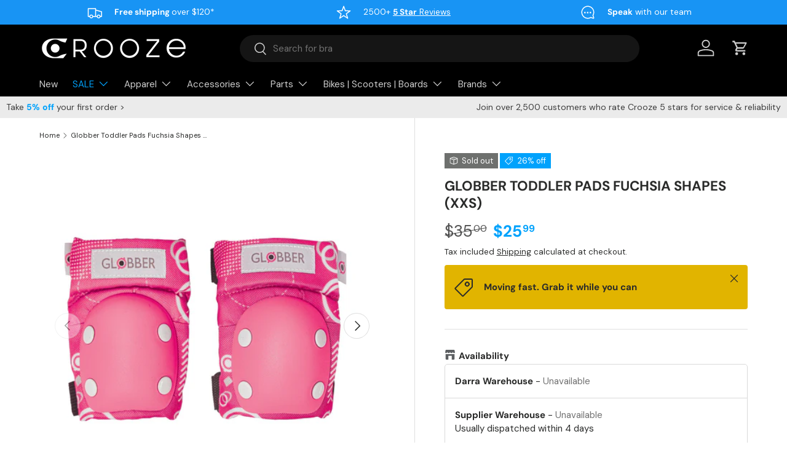

--- FILE ---
content_type: text/html; charset=utf-8
request_url: https://crooze.com.au/products/globber-toddler-pads-fuchsia-shapes-xxs
body_size: 67670
content:
<!doctype html>
<html class="no-js" lang="en" dir="ltr">
<head><meta charset="utf-8">
<meta name="viewport" content="width=device-width,initial-scale=1">
<title>Globber Toddler Pads Fuchsia Shapes (XXS) &ndash; Crooze</title><link rel="canonical" href="https://crooze.com.au/products/globber-toddler-pads-fuchsia-shapes-xxs"><link rel="icon" href="//crooze.com.au/cdn/shop/files/180x180-blackandwhite-favicon.jpg?crop=center&height=48&v=1708518261&width=48" type="image/jpg">
  <link rel="apple-touch-icon" href="//crooze.com.au/cdn/shop/files/180x180-blackandwhite-favicon.jpg?crop=center&height=180&v=1708518261&width=180"><meta name="description" content="Ensure the safety of your little ones with Globber Toddler Protective Gear for elbows and knees in Fuchsia Shapes, so they can ride without worry and enjoy another day of play injury-free! Safeguard your children with high-quality knee pads and elbow pads from Globber, designed to offer extra-padded protection. Crafted"><meta property="og:site_name" content="Crooze">
<meta property="og:url" content="https://crooze.com.au/products/globber-toddler-pads-fuchsia-shapes-xxs">
<meta property="og:title" content="Globber Toddler Pads Fuchsia Shapes (XXS)">
<meta property="og:type" content="product">
<meta property="og:description" content="Ensure the safety of your little ones with Globber Toddler Protective Gear for elbows and knees in Fuchsia Shapes, so they can ride without worry and enjoy another day of play injury-free! Safeguard your children with high-quality knee pads and elbow pads from Globber, designed to offer extra-padded protection. Crafted"><meta property="og:image" content="http://crooze.com.au/cdn/shop/files/529-006.jpg?crop=center&height=1200&v=1705455460&width=1200">
  <meta property="og:image:secure_url" content="https://crooze.com.au/cdn/shop/files/529-006.jpg?crop=center&height=1200&v=1705455460&width=1200">
  <meta property="og:image:width" content="1600">
  <meta property="og:image:height" content="1600"><meta property="og:price:amount" content="25.99">
  <meta property="og:price:currency" content="AUD"><meta name="twitter:card" content="summary_large_image">
<meta name="twitter:title" content="Globber Toddler Pads Fuchsia Shapes (XXS)">
<meta name="twitter:description" content="Ensure the safety of your little ones with Globber Toddler Protective Gear for elbows and knees in Fuchsia Shapes, so they can ride without worry and enjoy another day of play injury-free! Safeguard your children with high-quality knee pads and elbow pads from Globber, designed to offer extra-padded protection. Crafted">
<link rel="preload" href="//crooze.com.au/cdn/shop/t/141/assets/main.css?v=156977818988188650171760411484" as="style"><style data-shopify>
@font-face {
  font-family: "DM Sans";
  font-weight: 400;
  font-style: normal;
  font-display: swap;
  src: url("//crooze.com.au/cdn/fonts/dm_sans/dmsans_n4.ec80bd4dd7e1a334c969c265873491ae56018d72.woff2") format("woff2"),
       url("//crooze.com.au/cdn/fonts/dm_sans/dmsans_n4.87bdd914d8a61247b911147ae68e754d695c58a6.woff") format("woff");
}
@font-face {
  font-family: "DM Sans";
  font-weight: 700;
  font-style: normal;
  font-display: swap;
  src: url("//crooze.com.au/cdn/fonts/dm_sans/dmsans_n7.97e21d81502002291ea1de8aefb79170c6946ce5.woff2") format("woff2"),
       url("//crooze.com.au/cdn/fonts/dm_sans/dmsans_n7.af5c214f5116410ca1d53a2090665620e78e2e1b.woff") format("woff");
}
@font-face {
  font-family: "DM Sans";
  font-weight: 400;
  font-style: italic;
  font-display: swap;
  src: url("//crooze.com.au/cdn/fonts/dm_sans/dmsans_i4.b8fe05e69ee95d5a53155c346957d8cbf5081c1a.woff2") format("woff2"),
       url("//crooze.com.au/cdn/fonts/dm_sans/dmsans_i4.403fe28ee2ea63e142575c0aa47684d65f8c23a0.woff") format("woff");
}
@font-face {
  font-family: "DM Sans";
  font-weight: 700;
  font-style: italic;
  font-display: swap;
  src: url("//crooze.com.au/cdn/fonts/dm_sans/dmsans_i7.52b57f7d7342eb7255084623d98ab83fd96e7f9b.woff2") format("woff2"),
       url("//crooze.com.au/cdn/fonts/dm_sans/dmsans_i7.d5e14ef18a1d4a8ce78a4187580b4eb1759c2eda.woff") format("woff");
}
@font-face {
  font-family: "DM Sans";
  font-weight: 700;
  font-style: normal;
  font-display: swap;
  src: url("//crooze.com.au/cdn/fonts/dm_sans/dmsans_n7.97e21d81502002291ea1de8aefb79170c6946ce5.woff2") format("woff2"),
       url("//crooze.com.au/cdn/fonts/dm_sans/dmsans_n7.af5c214f5116410ca1d53a2090665620e78e2e1b.woff") format("woff");
}
@font-face {
  font-family: "DM Sans";
  font-weight: 400;
  font-style: normal;
  font-display: swap;
  src: url("//crooze.com.au/cdn/fonts/dm_sans/dmsans_n4.ec80bd4dd7e1a334c969c265873491ae56018d72.woff2") format("woff2"),
       url("//crooze.com.au/cdn/fonts/dm_sans/dmsans_n4.87bdd914d8a61247b911147ae68e754d695c58a6.woff") format("woff");
}
:root {
      --bg-color: 255 255 255 / 1.0;
      --bg-color-og: 255 255 255 / 1.0;
      --heading-color: 42 43 42;
      --text-color: 42 43 42;
      --text-color-og: 42 43 42;
      --scrollbar-color: 42 43 42;
      --link-color: 42 43 42;
      --link-color-og: 42 43 42;
      --star-color: 0 162 252;--swatch-border-color-default: 212 213 212;
        --swatch-border-color-active: 149 149 149;
        --swatch-card-size: 24px;
        --swatch-variant-picker-size: 76px;--color-scheme-1-bg: 244 244 244 / 1.0;
      --color-scheme-1-grad: linear-gradient(180deg, rgba(24, 148, 244, 1), rgba(24, 148, 244, 1) 100%);
      --color-scheme-1-heading: 255 255 255;
      --color-scheme-1-text: 255 255 255;
      --color-scheme-1-btn-bg: 255 255 255;
      --color-scheme-1-btn-text: 24 148 244;
      --color-scheme-1-btn-bg-hover: 234 246 254;--color-scheme-2-bg: 42 43 42 / 1.0;
      --color-scheme-2-grad: linear-gradient(225deg, rgba(51, 59, 67, 0.88) 8%, rgba(41, 47, 54, 1) 56%, rgba(20, 20, 20, 1) 92%);
      --color-scheme-2-heading: 24 148 244;
      --color-scheme-2-text: 255 255 255;
      --color-scheme-2-btn-bg: 24 148 244;
      --color-scheme-2-btn-text: 255 255 255;
      --color-scheme-2-btn-bg-hover: 74 171 247;--color-scheme-3-bg: 45 43 43 / 1.0;
      --color-scheme-3-grad: linear-gradient(180deg, rgba(124, 45, 247, 1) 56%, rgba(95, 17, 216, 1) 94%);
      --color-scheme-3-heading: 42 43 42;
      --color-scheme-3-text: 255 255 255;
      --color-scheme-3-btn-bg: 42 43 42;
      --color-scheme-3-btn-text: 204 255 31;
      --color-scheme-3-btn-bg-hover: 75 85 45;

      --drawer-bg-color: 255 255 255 / 1.0;
      --drawer-text-color: 42 43 42;

      --panel-bg-color: 244 244 244 / 1.0;
      --panel-heading-color: 42 43 42;
      --panel-text-color: 42 43 42;

      --in-stock-text-color: 44 126 63;
      --low-stock-text-color: 210 134 26;
      --very-low-stock-text-color: 255 88 13;
      --no-stock-text-color: 119 119 119;
      --no-stock-backordered-text-color: 119 119 119;

      --error-bg-color: 252 237 238;
      --error-text-color: 180 12 28;
      --success-bg-color: 232 246 234;
      --success-text-color: 44 126 63;
      --info-bg-color: 228 237 250;
      --info-text-color: 26 102 210;

      --heading-font-family: "DM Sans", sans-serif;
      --heading-font-style: normal;
      --heading-font-weight: 700;
      --heading-scale-start: 4;

      --navigation-font-family: "DM Sans", sans-serif;
      --navigation-font-style: normal;
      --navigation-font-weight: 400;
      --heading-text-transform: uppercase;
--subheading-text-transform: none;
      --body-font-family: "DM Sans", sans-serif;
      --body-font-style: normal;
      --body-font-weight: 400;
      --body-font-size: 15;

      --section-gap: 32;
      --heading-gap: calc(8 * var(--space-unit));--heading-gap: calc(6 * var(--space-unit));--grid-column-gap: 20px;--btn-bg-color: 42 43 42;
      --btn-bg-hover-color: 82 83 82;
      --btn-text-color: 255 255 255;
      --btn-bg-color-og: 42 43 42;
      --btn-text-color-og: 255 255 255;
      --btn-alt-bg-color: 0 162 252;
      --btn-alt-bg-alpha: 1.0;
      --btn-alt-text-color: 255 255 255;
      --btn-border-width: 2px;
      --btn-padding-y: 12px;

      
      --btn-border-radius: 28px;
      

      --btn-lg-border-radius: 50%;
      --btn-icon-border-radius: 50%;
      --input-with-btn-inner-radius: var(--btn-border-radius);

      --input-bg-color: 255 255 255 / 1.0;
      --input-text-color: 42 43 42;
      --input-border-width: 2px;
      --input-border-radius: 26px;
      --textarea-border-radius: 12px;
      --input-border-radius: 28px;
      --input-lg-border-radius: 34px;
      --input-bg-color-diff-3: #f7f7f7;
      --input-bg-color-diff-6: #f0f0f0;

      --modal-border-radius: 16px;
      --modal-overlay-color: 0 0 0;
      --modal-overlay-opacity: 0.4;
      --drawer-border-radius: 16px;
      --overlay-border-radius: 0px;

      --custom-label-bg-color: 13 44 84 / 1.0;
      --custom-label-text-color: 255 255 255 / 1.0;--sale-label-bg-color: 0 162 252 / 1.0;
      --sale-label-text-color: 255 255 255 / 1.0;--sold-out-label-bg-color: 110 112 110 / 1.0;
      --sold-out-label-text-color: 255 255 255 / 1.0;--new-label-bg-color: 127 184 0 / 1.0;
      --new-label-text-color: 255 255 255 / 1.0;--preorder-label-bg-color: 113 0 237 / 1.0;
      --preorder-label-text-color: 255 255 255 / 1.0;

      --collection-label-color: 0 126 18 / 1.0;

      --page-width: 1260px;
      --gutter-sm: 20px;
      --gutter-md: 32px;
      --gutter-lg: 64px;

      --payment-terms-bg-color: #ffffff;

      --coll-card-bg-color: #ffffff;
      --coll-card-border-color: #ffffff;

      --card-highlight-bg-color: #F9F9F9;
      --card-highlight-text-color: 85 85 85;
      --card-highlight-border-color: #E1E1E1;
        
          --aos-animate-duration: 0.6s;
        

        
          --aos-min-width: 0;
        
      

      --reading-width: 48em;
    }

    @media (max-width: 769px) {
      :root {
        --reading-width: 36em;
      }
    }
  </style><link rel="stylesheet" href="//crooze.com.au/cdn/shop/t/141/assets/main.css?v=156977818988188650171760411484">
  <script src="//crooze.com.au/cdn/shop/t/141/assets/main.js?v=182340204423554326591752539951" defer="defer"></script><link rel="preload" href="//crooze.com.au/cdn/fonts/dm_sans/dmsans_n4.ec80bd4dd7e1a334c969c265873491ae56018d72.woff2" as="font" type="font/woff2" crossorigin fetchpriority="high"><link rel="preload" href="//crooze.com.au/cdn/fonts/dm_sans/dmsans_n7.97e21d81502002291ea1de8aefb79170c6946ce5.woff2" as="font" type="font/woff2" crossorigin fetchpriority="high"><link rel="stylesheet" href="//crooze.com.au/cdn/shop/t/141/assets/swatches.css?v=155021436486930706551752540012" media="print" onload="this.media='all'">
    <noscript><link rel="stylesheet" href="//crooze.com.au/cdn/shop/t/141/assets/swatches.css?v=155021436486930706551752540012"></noscript>
  <script src="//searchserverapi1.com/widgets/shopify/init.js?a=3I1z9g3x5c"></script>

  <script>window.performance && window.performance.mark && window.performance.mark('shopify.content_for_header.start');</script><meta name="facebook-domain-verification" content="32xd0bzhtd794zhc6sexmqwk6uvnxi">
<meta id="shopify-digital-wallet" name="shopify-digital-wallet" content="/27030814790/digital_wallets/dialog">
<meta name="shopify-checkout-api-token" content="2dc5c76303844171dac7e13bc3a4fcf0">
<meta id="in-context-paypal-metadata" data-shop-id="27030814790" data-venmo-supported="false" data-environment="production" data-locale="en_US" data-paypal-v4="true" data-currency="AUD">
<link rel="alternate" type="application/json+oembed" href="https://crooze.com.au/products/globber-toddler-pads-fuchsia-shapes-xxs.oembed">
<script async="async" src="/checkouts/internal/preloads.js?locale=en-AU"></script>
<link rel="preconnect" href="https://shop.app" crossorigin="anonymous">
<script async="async" src="https://shop.app/checkouts/internal/preloads.js?locale=en-AU&shop_id=27030814790" crossorigin="anonymous"></script>
<script id="apple-pay-shop-capabilities" type="application/json">{"shopId":27030814790,"countryCode":"AU","currencyCode":"AUD","merchantCapabilities":["supports3DS"],"merchantId":"gid:\/\/shopify\/Shop\/27030814790","merchantName":"Crooze","requiredBillingContactFields":["postalAddress","email","phone"],"requiredShippingContactFields":["postalAddress","email","phone"],"shippingType":"shipping","supportedNetworks":["visa","masterCard","amex","jcb"],"total":{"type":"pending","label":"Crooze","amount":"1.00"},"shopifyPaymentsEnabled":true,"supportsSubscriptions":true}</script>
<script id="shopify-features" type="application/json">{"accessToken":"2dc5c76303844171dac7e13bc3a4fcf0","betas":["rich-media-storefront-analytics"],"domain":"crooze.com.au","predictiveSearch":true,"shopId":27030814790,"locale":"en"}</script>
<script>var Shopify = Shopify || {};
Shopify.shop = "crooze-australia.myshopify.com";
Shopify.locale = "en";
Shopify.currency = {"active":"AUD","rate":"1.0"};
Shopify.country = "AU";
Shopify.theme = {"name":"Enterprise V2.0.0","id":139516182598,"schema_name":"Enterprise","schema_version":"2.0.0","theme_store_id":1657,"role":"main"};
Shopify.theme.handle = "null";
Shopify.theme.style = {"id":null,"handle":null};
Shopify.cdnHost = "crooze.com.au/cdn";
Shopify.routes = Shopify.routes || {};
Shopify.routes.root = "/";</script>
<script type="module">!function(o){(o.Shopify=o.Shopify||{}).modules=!0}(window);</script>
<script>!function(o){function n(){var o=[];function n(){o.push(Array.prototype.slice.apply(arguments))}return n.q=o,n}var t=o.Shopify=o.Shopify||{};t.loadFeatures=n(),t.autoloadFeatures=n()}(window);</script>
<script>
  window.ShopifyPay = window.ShopifyPay || {};
  window.ShopifyPay.apiHost = "shop.app\/pay";
  window.ShopifyPay.redirectState = null;
</script>
<script id="shop-js-analytics" type="application/json">{"pageType":"product"}</script>
<script defer="defer" async type="module" src="//crooze.com.au/cdn/shopifycloud/shop-js/modules/v2/client.init-shop-cart-sync_C5BV16lS.en.esm.js"></script>
<script defer="defer" async type="module" src="//crooze.com.au/cdn/shopifycloud/shop-js/modules/v2/chunk.common_CygWptCX.esm.js"></script>
<script type="module">
  await import("//crooze.com.au/cdn/shopifycloud/shop-js/modules/v2/client.init-shop-cart-sync_C5BV16lS.en.esm.js");
await import("//crooze.com.au/cdn/shopifycloud/shop-js/modules/v2/chunk.common_CygWptCX.esm.js");

  window.Shopify.SignInWithShop?.initShopCartSync?.({"fedCMEnabled":true,"windoidEnabled":true});

</script>
<script>
  window.Shopify = window.Shopify || {};
  if (!window.Shopify.featureAssets) window.Shopify.featureAssets = {};
  window.Shopify.featureAssets['shop-js'] = {"shop-cart-sync":["modules/v2/client.shop-cart-sync_ZFArdW7E.en.esm.js","modules/v2/chunk.common_CygWptCX.esm.js"],"init-fed-cm":["modules/v2/client.init-fed-cm_CmiC4vf6.en.esm.js","modules/v2/chunk.common_CygWptCX.esm.js"],"shop-button":["modules/v2/client.shop-button_tlx5R9nI.en.esm.js","modules/v2/chunk.common_CygWptCX.esm.js"],"shop-cash-offers":["modules/v2/client.shop-cash-offers_DOA2yAJr.en.esm.js","modules/v2/chunk.common_CygWptCX.esm.js","modules/v2/chunk.modal_D71HUcav.esm.js"],"init-windoid":["modules/v2/client.init-windoid_sURxWdc1.en.esm.js","modules/v2/chunk.common_CygWptCX.esm.js"],"shop-toast-manager":["modules/v2/client.shop-toast-manager_ClPi3nE9.en.esm.js","modules/v2/chunk.common_CygWptCX.esm.js"],"init-shop-email-lookup-coordinator":["modules/v2/client.init-shop-email-lookup-coordinator_B8hsDcYM.en.esm.js","modules/v2/chunk.common_CygWptCX.esm.js"],"init-shop-cart-sync":["modules/v2/client.init-shop-cart-sync_C5BV16lS.en.esm.js","modules/v2/chunk.common_CygWptCX.esm.js"],"avatar":["modules/v2/client.avatar_BTnouDA3.en.esm.js"],"pay-button":["modules/v2/client.pay-button_FdsNuTd3.en.esm.js","modules/v2/chunk.common_CygWptCX.esm.js"],"init-customer-accounts":["modules/v2/client.init-customer-accounts_DxDtT_ad.en.esm.js","modules/v2/client.shop-login-button_C5VAVYt1.en.esm.js","modules/v2/chunk.common_CygWptCX.esm.js","modules/v2/chunk.modal_D71HUcav.esm.js"],"init-shop-for-new-customer-accounts":["modules/v2/client.init-shop-for-new-customer-accounts_ChsxoAhi.en.esm.js","modules/v2/client.shop-login-button_C5VAVYt1.en.esm.js","modules/v2/chunk.common_CygWptCX.esm.js","modules/v2/chunk.modal_D71HUcav.esm.js"],"shop-login-button":["modules/v2/client.shop-login-button_C5VAVYt1.en.esm.js","modules/v2/chunk.common_CygWptCX.esm.js","modules/v2/chunk.modal_D71HUcav.esm.js"],"init-customer-accounts-sign-up":["modules/v2/client.init-customer-accounts-sign-up_CPSyQ0Tj.en.esm.js","modules/v2/client.shop-login-button_C5VAVYt1.en.esm.js","modules/v2/chunk.common_CygWptCX.esm.js","modules/v2/chunk.modal_D71HUcav.esm.js"],"shop-follow-button":["modules/v2/client.shop-follow-button_Cva4Ekp9.en.esm.js","modules/v2/chunk.common_CygWptCX.esm.js","modules/v2/chunk.modal_D71HUcav.esm.js"],"checkout-modal":["modules/v2/client.checkout-modal_BPM8l0SH.en.esm.js","modules/v2/chunk.common_CygWptCX.esm.js","modules/v2/chunk.modal_D71HUcav.esm.js"],"lead-capture":["modules/v2/client.lead-capture_Bi8yE_yS.en.esm.js","modules/v2/chunk.common_CygWptCX.esm.js","modules/v2/chunk.modal_D71HUcav.esm.js"],"shop-login":["modules/v2/client.shop-login_D6lNrXab.en.esm.js","modules/v2/chunk.common_CygWptCX.esm.js","modules/v2/chunk.modal_D71HUcav.esm.js"],"payment-terms":["modules/v2/client.payment-terms_CZxnsJam.en.esm.js","modules/v2/chunk.common_CygWptCX.esm.js","modules/v2/chunk.modal_D71HUcav.esm.js"]};
</script>
<script>(function() {
  var isLoaded = false;
  function asyncLoad() {
    if (isLoaded) return;
    isLoaded = true;
    var urls = ["https:\/\/static.shareasale.com\/json\/shopify\/deduplication.js?shop=crooze-australia.myshopify.com","https:\/\/static.shareasale.com\/json\/shopify\/shareasale-tracking.js?sasmid=133147\u0026ssmtid=19038\u0026shop=crooze-australia.myshopify.com","https:\/\/cdnicart.identixweb.com\/assets\/js\/editor_popup_modal.min.js?shop=crooze-australia.myshopify.com","https:\/\/searchanise-ef84.kxcdn.com\/widgets\/shopify\/init.js?a=3I1z9g3x5c\u0026shop=crooze-australia.myshopify.com"];
    for (var i = 0; i < urls.length; i++) {
      var s = document.createElement('script');
      s.type = 'text/javascript';
      s.async = true;
      s.src = urls[i];
      var x = document.getElementsByTagName('script')[0];
      x.parentNode.insertBefore(s, x);
    }
  };
  if(window.attachEvent) {
    window.attachEvent('onload', asyncLoad);
  } else {
    window.addEventListener('load', asyncLoad, false);
  }
})();</script>
<script id="__st">var __st={"a":27030814790,"offset":36000,"reqid":"3a6cf704-462f-489a-b254-f4fd4e366853-1768638194","pageurl":"crooze.com.au\/products\/globber-toddler-pads-fuchsia-shapes-xxs","u":"b1ce093d57d7","p":"product","rtyp":"product","rid":7273075179590};</script>
<script>window.ShopifyPaypalV4VisibilityTracking = true;</script>
<script id="captcha-bootstrap">!function(){'use strict';const t='contact',e='account',n='new_comment',o=[[t,t],['blogs',n],['comments',n],[t,'customer']],c=[[e,'customer_login'],[e,'guest_login'],[e,'recover_customer_password'],[e,'create_customer']],r=t=>t.map((([t,e])=>`form[action*='/${t}']:not([data-nocaptcha='true']) input[name='form_type'][value='${e}']`)).join(','),a=t=>()=>t?[...document.querySelectorAll(t)].map((t=>t.form)):[];function s(){const t=[...o],e=r(t);return a(e)}const i='password',u='form_key',d=['recaptcha-v3-token','g-recaptcha-response','h-captcha-response',i],f=()=>{try{return window.sessionStorage}catch{return}},m='__shopify_v',_=t=>t.elements[u];function p(t,e,n=!1){try{const o=window.sessionStorage,c=JSON.parse(o.getItem(e)),{data:r}=function(t){const{data:e,action:n}=t;return t[m]||n?{data:e,action:n}:{data:t,action:n}}(c);for(const[e,n]of Object.entries(r))t.elements[e]&&(t.elements[e].value=n);n&&o.removeItem(e)}catch(o){console.error('form repopulation failed',{error:o})}}const l='form_type',E='cptcha';function T(t){t.dataset[E]=!0}const w=window,h=w.document,L='Shopify',v='ce_forms',y='captcha';let A=!1;((t,e)=>{const n=(g='f06e6c50-85a8-45c8-87d0-21a2b65856fe',I='https://cdn.shopify.com/shopifycloud/storefront-forms-hcaptcha/ce_storefront_forms_captcha_hcaptcha.v1.5.2.iife.js',D={infoText:'Protected by hCaptcha',privacyText:'Privacy',termsText:'Terms'},(t,e,n)=>{const o=w[L][v],c=o.bindForm;if(c)return c(t,g,e,D).then(n);var r;o.q.push([[t,g,e,D],n]),r=I,A||(h.body.append(Object.assign(h.createElement('script'),{id:'captcha-provider',async:!0,src:r})),A=!0)});var g,I,D;w[L]=w[L]||{},w[L][v]=w[L][v]||{},w[L][v].q=[],w[L][y]=w[L][y]||{},w[L][y].protect=function(t,e){n(t,void 0,e),T(t)},Object.freeze(w[L][y]),function(t,e,n,w,h,L){const[v,y,A,g]=function(t,e,n){const i=e?o:[],u=t?c:[],d=[...i,...u],f=r(d),m=r(i),_=r(d.filter((([t,e])=>n.includes(e))));return[a(f),a(m),a(_),s()]}(w,h,L),I=t=>{const e=t.target;return e instanceof HTMLFormElement?e:e&&e.form},D=t=>v().includes(t);t.addEventListener('submit',(t=>{const e=I(t);if(!e)return;const n=D(e)&&!e.dataset.hcaptchaBound&&!e.dataset.recaptchaBound,o=_(e),c=g().includes(e)&&(!o||!o.value);(n||c)&&t.preventDefault(),c&&!n&&(function(t){try{if(!f())return;!function(t){const e=f();if(!e)return;const n=_(t);if(!n)return;const o=n.value;o&&e.removeItem(o)}(t);const e=Array.from(Array(32),(()=>Math.random().toString(36)[2])).join('');!function(t,e){_(t)||t.append(Object.assign(document.createElement('input'),{type:'hidden',name:u})),t.elements[u].value=e}(t,e),function(t,e){const n=f();if(!n)return;const o=[...t.querySelectorAll(`input[type='${i}']`)].map((({name:t})=>t)),c=[...d,...o],r={};for(const[a,s]of new FormData(t).entries())c.includes(a)||(r[a]=s);n.setItem(e,JSON.stringify({[m]:1,action:t.action,data:r}))}(t,e)}catch(e){console.error('failed to persist form',e)}}(e),e.submit())}));const S=(t,e)=>{t&&!t.dataset[E]&&(n(t,e.some((e=>e===t))),T(t))};for(const o of['focusin','change'])t.addEventListener(o,(t=>{const e=I(t);D(e)&&S(e,y())}));const B=e.get('form_key'),M=e.get(l),P=B&&M;t.addEventListener('DOMContentLoaded',(()=>{const t=y();if(P)for(const e of t)e.elements[l].value===M&&p(e,B);[...new Set([...A(),...v().filter((t=>'true'===t.dataset.shopifyCaptcha))])].forEach((e=>S(e,t)))}))}(h,new URLSearchParams(w.location.search),n,t,e,['guest_login'])})(!0,!0)}();</script>
<script integrity="sha256-4kQ18oKyAcykRKYeNunJcIwy7WH5gtpwJnB7kiuLZ1E=" data-source-attribution="shopify.loadfeatures" defer="defer" src="//crooze.com.au/cdn/shopifycloud/storefront/assets/storefront/load_feature-a0a9edcb.js" crossorigin="anonymous"></script>
<script crossorigin="anonymous" defer="defer" src="//crooze.com.au/cdn/shopifycloud/storefront/assets/shopify_pay/storefront-65b4c6d7.js?v=20250812"></script>
<script data-source-attribution="shopify.dynamic_checkout.dynamic.init">var Shopify=Shopify||{};Shopify.PaymentButton=Shopify.PaymentButton||{isStorefrontPortableWallets:!0,init:function(){window.Shopify.PaymentButton.init=function(){};var t=document.createElement("script");t.src="https://crooze.com.au/cdn/shopifycloud/portable-wallets/latest/portable-wallets.en.js",t.type="module",document.head.appendChild(t)}};
</script>
<script data-source-attribution="shopify.dynamic_checkout.buyer_consent">
  function portableWalletsHideBuyerConsent(e){var t=document.getElementById("shopify-buyer-consent"),n=document.getElementById("shopify-subscription-policy-button");t&&n&&(t.classList.add("hidden"),t.setAttribute("aria-hidden","true"),n.removeEventListener("click",e))}function portableWalletsShowBuyerConsent(e){var t=document.getElementById("shopify-buyer-consent"),n=document.getElementById("shopify-subscription-policy-button");t&&n&&(t.classList.remove("hidden"),t.removeAttribute("aria-hidden"),n.addEventListener("click",e))}window.Shopify?.PaymentButton&&(window.Shopify.PaymentButton.hideBuyerConsent=portableWalletsHideBuyerConsent,window.Shopify.PaymentButton.showBuyerConsent=portableWalletsShowBuyerConsent);
</script>
<script>
  function portableWalletsCleanup(e){e&&e.src&&console.error("Failed to load portable wallets script "+e.src);var t=document.querySelectorAll("shopify-accelerated-checkout .shopify-payment-button__skeleton, shopify-accelerated-checkout-cart .wallet-cart-button__skeleton"),e=document.getElementById("shopify-buyer-consent");for(let e=0;e<t.length;e++)t[e].remove();e&&e.remove()}function portableWalletsNotLoadedAsModule(e){e instanceof ErrorEvent&&"string"==typeof e.message&&e.message.includes("import.meta")&&"string"==typeof e.filename&&e.filename.includes("portable-wallets")&&(window.removeEventListener("error",portableWalletsNotLoadedAsModule),window.Shopify.PaymentButton.failedToLoad=e,"loading"===document.readyState?document.addEventListener("DOMContentLoaded",window.Shopify.PaymentButton.init):window.Shopify.PaymentButton.init())}window.addEventListener("error",portableWalletsNotLoadedAsModule);
</script>

<script type="module" src="https://crooze.com.au/cdn/shopifycloud/portable-wallets/latest/portable-wallets.en.js" onError="portableWalletsCleanup(this)" crossorigin="anonymous"></script>
<script nomodule>
  document.addEventListener("DOMContentLoaded", portableWalletsCleanup);
</script>

<link id="shopify-accelerated-checkout-styles" rel="stylesheet" media="screen" href="https://crooze.com.au/cdn/shopifycloud/portable-wallets/latest/accelerated-checkout-backwards-compat.css" crossorigin="anonymous">
<style id="shopify-accelerated-checkout-cart">
        #shopify-buyer-consent {
  margin-top: 1em;
  display: inline-block;
  width: 100%;
}

#shopify-buyer-consent.hidden {
  display: none;
}

#shopify-subscription-policy-button {
  background: none;
  border: none;
  padding: 0;
  text-decoration: underline;
  font-size: inherit;
  cursor: pointer;
}

#shopify-subscription-policy-button::before {
  box-shadow: none;
}

      </style>
<script id="sections-script" data-sections="header,footer" defer="defer" src="//crooze.com.au/cdn/shop/t/141/compiled_assets/scripts.js?v=156312"></script>
<script>window.performance && window.performance.mark && window.performance.mark('shopify.content_for_header.end');</script>

    <script src="//crooze.com.au/cdn/shop/t/141/assets/animate-on-scroll.js?v=15249566486942820451752539950" defer="defer"></script>
    <link rel="stylesheet" href="//crooze.com.au/cdn/shop/t/141/assets/animate-on-scroll.css?v=116194678796051782541752539950">
  

  <script>document.documentElement.className = document.documentElement.className.replace('no-js', 'js');</script>

    
    <script
      src="https://www.paypal.com/sdk/js?client-id=AVu-3gjRFqyoHMSeiFXspWxnvF4u5DjTUw80FyOAeaQwcijKtfneYLeQnoMSEa_vI8a_xuMrdnWRoHO0&currency=AUD&components=messages" defer>
    </script><!-- CC Custom Head Start --><!-- CC Custom Head End --><!-- BEGIN MerchantWidget Code -->
  <script id='merchantWidgetScript'
          src="https://www.gstatic.com/shopping/merchant/merchantwidget.js"
          defer>
  </script>

  <script type="text/javascript">
    merchantWidgetScript.addEventListener('load', function () {
        merchantwidget.start({
          position: 'LEFT_BOTTOM',
          sideMargin: 30,
          bottomMargin: 15,
          mobileSideMargin: 11,
          mobileBottomMargin: 15
        });
    });
  </script>
  <style>
  /* Desktop */
  @media (min-width: 769px) {
    iframe[id^="merchantwidget"] {
      transform: scale(0.8);
      transform-origin: bottom left;
    }
  }

  /* Mobile */
  @media (max-width: 768px) {
    iframe[id^="merchantwidget"] {
      transform: scale(1.12);
      transform-origin: bottom left;
    }
  }
  </style>
  <!-- END MerchantWidget Code -->
<!-- BEGIN app block: shopify://apps/microsoft-clarity/blocks/clarity_js/31c3d126-8116-4b4a-8ba1-baeda7c4aeea -->
<script type="text/javascript">
  (function (c, l, a, r, i, t, y) {
    c[a] = c[a] || function () { (c[a].q = c[a].q || []).push(arguments); };
    t = l.createElement(r); t.async = 1; t.src = "https://www.clarity.ms/tag/" + i + "?ref=shopify";
    y = l.getElementsByTagName(r)[0]; y.parentNode.insertBefore(t, y);

    c.Shopify.loadFeatures([{ name: "consent-tracking-api", version: "0.1" }], error => {
      if (error) {
        console.error("Error loading Shopify features:", error);
        return;
      }

      c[a]('consentv2', {
        ad_Storage: c.Shopify.customerPrivacy.marketingAllowed() ? "granted" : "denied",
        analytics_Storage: c.Shopify.customerPrivacy.analyticsProcessingAllowed() ? "granted" : "denied",
      });
    });

    l.addEventListener("visitorConsentCollected", function (e) {
      c[a]('consentv2', {
        ad_Storage: e.detail.marketingAllowed ? "granted" : "denied",
        analytics_Storage: e.detail.analyticsAllowed ? "granted" : "denied",
      });
    });
  })(window, document, "clarity", "script", "tchmyneqya");
</script>



<!-- END app block --><!-- BEGIN app block: shopify://apps/eg-auto-add-to-cart/blocks/app-embed/0f7d4f74-1e89-4820-aec4-6564d7e535d2 -->










  
    <script
      async
      type="text/javascript"
      src="https://cdn.506.io/eg/script.js?shop=crooze-australia.myshopify.com&v=7"
    ></script>
  



  <meta id="easygift-shop" itemid="c2hvcF8kXzE3Njg2MzgxOTQ=" content="{&quot;isInstalled&quot;:true,&quot;installedOn&quot;:&quot;2023-09-21T05:04:37.860Z&quot;,&quot;appVersion&quot;:&quot;3.0&quot;,&quot;subscriptionName&quot;:&quot;Unlimited&quot;,&quot;cartAnalytics&quot;:true,&quot;freeTrialEndsOn&quot;:null,&quot;settings&quot;:{&quot;reminderBannerStyle&quot;:{&quot;position&quot;:{&quot;horizontal&quot;:&quot;right&quot;,&quot;vertical&quot;:&quot;bottom&quot;},&quot;imageUrl&quot;:null,&quot;closingMode&quot;:&quot;doNotAutoClose&quot;,&quot;cssStyles&quot;:&quot;&quot;,&quot;displayAfter&quot;:5,&quot;headerText&quot;:&quot;&quot;,&quot;primaryColor&quot;:&quot;#000000&quot;,&quot;reshowBannerAfter&quot;:&quot;everyNewSession&quot;,&quot;selfcloseAfter&quot;:5,&quot;showImage&quot;:false,&quot;subHeaderText&quot;:&quot;&quot;},&quot;addedItemIdentifier&quot;:&quot;_Gifted&quot;,&quot;ignoreOtherAppLineItems&quot;:null,&quot;customVariantsInfoLifetimeMins&quot;:1440,&quot;redirectPath&quot;:null,&quot;ignoreNonStandardCartRequests&quot;:false,&quot;bannerStyle&quot;:{&quot;position&quot;:{&quot;horizontal&quot;:&quot;right&quot;,&quot;vertical&quot;:&quot;bottom&quot;},&quot;primaryColor&quot;:&quot;#000000&quot;,&quot;cssStyles&quot;:null},&quot;themePresetId&quot;:&quot;3&quot;,&quot;notificationStyle&quot;:{&quot;position&quot;:{&quot;horizontal&quot;:&quot;center&quot;,&quot;vertical&quot;:&quot;bottom&quot;},&quot;primaryColor&quot;:&quot;#030303&quot;,&quot;duration&quot;:&quot;3.0&quot;,&quot;cssStyles&quot;:&quot;#aca-notifications-wrapper {\n  display: block;\n  left: 50%;\n  -webkit-transform: translate(-50%,0);\n  -moz-transform: translate(-50%,0);\n  -ms-transform: translate(-50%,0);\n  -o-transform: translate(-50%,0);\n  transform: translate(-50%,0);\n  bottom: 0;\n  position: fixed;\n  z-index: 99999999;\n  max-height: 100%;\n  overflow: auto;\n}\n.aca-notification-container {\n  display: flex;\n  flex-direction: row;\n  text-align: left;\n  font-size: 16px;\n  margin: 12px;\n  padding: 8px;\n  border: 1px solid #E8E8E1;\n  background-color: #FFFFFF;\n  width: fit-content;\n  border-radius: 0;\n  opacity: 0;\n  transition: opacity 0.4s ease-in-out;\n}\n.aca-notification-container .aca-notification-image {\n  display: flex;\n  align-items: center;\n  justify-content: center;\n  min-height: 60px;\n  min-width: 60px;\n  height: 60px;\n  width: 60px;\n  background-color: #FFFFFF;\n  margin: 8px;\n}\n.aca-notification-image img {\n  display: block;\n  max-width: 100%;\n  max-height: 100%;\n  width: auto;\n  height: auto;\n  border-radius: 0;\n}\n.aca-notification-container .aca-notification-text {\n  flex-grow: 1;\n  margin: 8px;\n  max-width: 260px;\n}\n.aca-notification-heading {\n  font-size: 24px;\n  margin: 0 0 0.3em 0;\n  line-height: normal;\n  word-break: break-word;\n  line-height: 1.2;\n  max-height: 3.6em;\n  overflow: hidden;\n  color: #030303;\n}\n.aca-notification-subheading {\n  font-size: 18px;\n  margin: 0;\n  line-height: normal;\n  word-break: break-word;\n  line-height: 1.4;\n  max-height: 5.6em;\n  overflow: hidden;\n  color: #030303;\n}\n@media screen and (max-width: 450px) {\n  #aca-notifications-wrapper {\n    left: 0;\n    right: 0;\n  }\n  .aca-notification-container {\n    width: auto;\n  }\n  .aca-notification-container .aca-notification-text {\n    max-width: none;\n  }\n}&quot;,&quot;hasCustomizations&quot;:false},&quot;fetchCartData&quot;:false,&quot;useLocalStorage&quot;:{&quot;enabled&quot;:false,&quot;expiryMinutes&quot;:null},&quot;popupStyle&quot;:{&quot;closeModalOutsideClick&quot;:true,&quot;priceShowZeroDecimals&quot;:true,&quot;primaryColor&quot;:&quot;#006EFF&quot;,&quot;secondaryColor&quot;:&quot;#030303&quot;,&quot;cssStyles&quot;:&quot;#aca-modal {\n  position: fixed;\n  left: 0;\n  top: 0;\n  width: 100%;\n  height: 100%;\n  background: rgba(0, 0, 0, 0.5);\n  z-index: 99999999;\n  overflow-x: hidden;\n  overflow-y: auto;\n  display: block;\n}\n#aca-modal-wrapper {\n  display: flex;\n  align-items: center;\n  width: 80%;\n  height: auto;\n  max-width: 1000px;\n  min-height: calc(100% - 60px);\n  margin: 30px auto;\n}\n#aca-modal-container {\n  position: relative;\n  display: flex;\n  flex-direction: column;\n  align-items: center;\n  justify-content: center;\n  box-shadow: 0 0 1.5rem rgba(17, 17, 17, 0.7);\n  width: 100%;\n  padding: 20px;\n  background-color: #FFFFFF;\n}\n#aca-close-icon-container {\n  position: absolute;\n  top: 12px;\n  right: 12px;\n  width: 25px;\n  display: none;\n}\n#aca-close-icon {\n  stroke: #333333;\n}\n#aca-modal-custom-image-container {\n  background-color: #FFFFFF;\n  margin: 0.5em 0;\n}\n#aca-modal-custom-image-container img {\n  display: block;\n  min-width: 60px;\n  min-height: 60px;\n  max-width: 200px;\n  max-height: 200px;\n  width: auto;\n  height: auto;\n}\n#aca-modal-headline {\n  text-align: center;\n  margin: 0.5em 0;\n  font-size: 30px;\n  color: #030303;\n}\n#aca-modal-subheadline {\n  text-align: center;\n  text-transform: none;\n  margin: 0 0 0.5em 0;\n  font-size: 20px;\n  color: #030303;\n}\n#aca-products-container {\n  display: flex;\n  align-items: flex-start;\n  justify-content: center;\n  flex-wrap: wrap;\n  width: 85%;\n}\n#aca-products-container .aca-product {\n  text-align: center;\n  margin: 30px;\n  width: 200px;\n}\n.aca-product-image {\n  display: flex;\n  align-items: center;\n  justify-content: center;\n  width: 100%;\n  height: 200px;\n  background-color: #FFFFFF;\n  margin-bottom: 1em;\n}\n.aca-product-image img {\n  display: block;\n  max-width: 100%;\n  max-height: 100%;\n  width: auto;\n  height: auto;\n}\n.aca-product-name, .aca-subscription-name {\n  color: #333333;\n  line-height: inherit;\n  word-break: break-word;\n  font-size: 16px;\n}\n.aca-product-variant-name {\n  margin-top: 1em;\n  color: #333333;\n  line-height: inherit;\n  word-break: break-word;\n  font-size: 16px;\n}\n.aca-product-price {\n  color: #333333;\n  line-height: inherit;\n  font-size: 16px;\n}\n.aca-subscription-label {\n  color: #333333;\n  line-height: inherit;\n  word-break: break-word;\n  font-size: 16px;\n}\n.aca-product-dropdown {\n  position: relative;\n  display: flex;\n  align-items: center;\n  cursor: pointer;\n  width: 100%;\n  height: 42px;\n  background-color: #FFFFFF;\n  line-height: inherit;\n  margin-bottom: 1em;\n}\n.aca-product-dropdown .dropdown-icon {\n  position: absolute;\n  right: 8px;\n  height: 12px;\n  width: 12px;\n  fill: #E1E3E4;\n}\n.aca-product-dropdown select::before,\n.aca-product-dropdown select::after {\n  box-sizing: border-box;\n}\nselect.aca-product-dropdown::-ms-expand {\n  display: none;\n}\n.aca-product-dropdown select {\n  box-sizing: border-box;\n  background-color: transparent;\n  border: none;\n  margin: 0;\n  cursor: inherit;\n  line-height: inherit;\n  outline: none;\n  -moz-appearance: none;\n  -webkit-appearance: none;\n  appearance: none;\n  background-image: none;\n  border-top-left-radius: 0;\n  border-top-right-radius: 0;\n  border-bottom-right-radius: 0;\n  border-bottom-left-radius: 0;\n  z-index: 1;\n  width: 100%;\n  height: 100%;\n  cursor: pointer;\n  border: 2px solid #E1E3E4;\n  border-radius: 0;\n  color: #333333;\n  padding: 0 30px 0 10px;\n  font-size: 15px;\n}\n.aca-product-button {\n  border: none;\n  cursor: pointer;\n  width: 100%;\n  min-height: 42px;\n  word-break: break-word;\n  padding: 8px 14px;\n  background-color: #006EFF;\n  text-transform: uppercase;\n  line-height: inherit;\n  border: 2px solid transparent;\n  border-radius: 0;\n  font-size: 14px;\n  color: #FFFFFF;\n}\n.aca-product-button.aca-product-out-of-stock-button {\n  cursor: default;\n  border: 2px solid #006EFF;\n  background-color: #FFFFFF;\n  color: #006EFF;\n}\n.aca-button-loader {\n  display: block;\n  border: 3px solid transparent;\n  border-radius: 50%;\n  border-top: 3px solid #FFFFFF;\n  width: 20px;\n  height: 20px;\n  background: transparent;\n  margin: 0 auto;\n  -webkit-animation: aca-loader 0.5s linear infinite;\n  animation: aca-loader 0.5s linear infinite;\n}\n@-webkit-keyframes aca-loader {\n  0% {\n    -webkit-transform: rotate(0deg);\n  }\n  100% {\n    -webkit-transform: rotate(360deg);\n  }\n}\n@keyframes aca-loader {\n  0% {\n    transform: rotate(0deg);\n  }\n  100% {\n    transform: rotate(360deg);\n  }\n}\n.aca-button-tick {\n  display: block;\n  transform: rotate(45deg);\n  -webkit-transform: rotate(45deg);\n  height: 19px;\n  width: 9px;\n  margin: 0 auto;\n  border-bottom: 3px solid #FFFFFF;\n  border-right: 3px solid #FFFFFF;\n}\n.aca-button-cross \u003e svg {\n  width: 22px;\n  margin-bottom: -6px;\n}\n.aca-button-cross .button-cross-icon {\n  stroke: #FFFFFF;\n}\n#aca-bottom-close {\n  cursor: pointer;\n  text-align: center;\n  word-break: break-word;\n  color: #006EFF;\n  font-size: 16px;\n}\n@media screen and (min-width: 951px) and (max-width: 1200px) {\n   #aca-products-container {\n    width: 95%;\n    padding: 20px 0;\n  }\n  #aca-products-container .aca-product {\n    margin: 20px 3%;\n    padding: 0;\n  }\n}\n@media screen and (min-width: 951px) and (max-width: 1024px) {\n  #aca-products-container .aca-product {\n    margin: 20px 2%;\n  }\n}\n@media screen and (max-width: 950px) {\n  #aca-products-container {\n    width: 95%;\n    padding: 0;\n  }\n  #aca-products-container .aca-product {\n    width: 45%;\n    max-width: 200px;\n    margin: 2.5%;\n  }\n}\n@media screen and (min-width: 602px) and (max-width: 950px) {\n  #aca-products-container .aca-product {\n    margin: 4%;\n  }\n}\n@media screen and (max-width: 767px) {\n  #aca-modal-wrapper {\n    width: 90%;\n  }\n}\n@media screen and (max-width: 576px) {\n  #aca-modal-container {\n    padding: 23px 0 0;\n  }\n  #aca-close-icon-container {\n    display: block;\n  }\n  #aca-bottom-close {\n    margin: 10px;\n    font-size: 14px;\n  }\n  #aca-modal-headline {\n    margin: 10px 5%;\n    font-size: 20px;\n  }\n  #aca-modal-subheadline {\n    margin: 0 0 5px 0;\n    font-size: 16px;\n  }\n  .aca-product-image {\n    height: 100px;\n    margin: 0;\n  }\n  .aca-product-name, .aca-subscription-name, .aca-product-variant-name {\n    font-size: 12px;\n    margin: 5px 0;\n  }\n  .aca-product-dropdown select, .aca-product-button, .aca-subscription-label {\n    font-size: 12px;\n  }\n  .aca-product-dropdown {\n    height: 30px;\n    margin-bottom: 7px;\n  }\n  .aca-product-button {\n    min-height: 30px;\n    padding: 4px;\n    margin-bottom: 7px;\n  }\n  .aca-button-loader {\n    border: 2px solid transparent;\n    border-top: 2px solid #FFFFFF;\n    width: 12px;\n    height: 12px;\n  }\n  .aca-button-tick {\n    height: 12px;\n    width: 6px;\n    border-bottom: 2px solid #FFFFFF;\n    border-right: 2px solid #FFFFFF;\n  }\n  .aca-button-cross \u003e svg {\n    width: 15px;\n    margin-bottom: -4px;\n  }\n  .aca-button-cross .button-cross-icon {\n    stroke: #FFFFFF;\n  }\n}&quot;,&quot;hasCustomizations&quot;:false,&quot;addButtonText&quot;:&quot;Select&quot;,&quot;dismissButtonText&quot;:&quot;Close&quot;,&quot;outOfStockButtonText&quot;:&quot;Out of Stock&quot;,&quot;imageUrl&quot;:null,&quot;showProductLink&quot;:false,&quot;subscriptionLabel&quot;:&quot;Subscription Plan&quot;},&quot;refreshAfterBannerClick&quot;:false,&quot;disableReapplyRules&quot;:false,&quot;disableReloadOnFailedAddition&quot;:false,&quot;autoReloadCartPage&quot;:false,&quot;ajaxRedirectPath&quot;:null,&quot;allowSimultaneousRequests&quot;:false,&quot;applyRulesOnCheckout&quot;:false,&quot;enableCartCtrlOverrides&quot;:true,&quot;customRedirectFromCart&quot;:null,&quot;scriptSettings&quot;:{&quot;branding&quot;:{&quot;show&quot;:false,&quot;removalRequestSent&quot;:null},&quot;productPageRedirection&quot;:{&quot;enabled&quot;:false,&quot;products&quot;:[],&quot;redirectionURL&quot;:&quot;\/&quot;},&quot;debugging&quot;:{&quot;enabled&quot;:false,&quot;enabledOn&quot;:null,&quot;stringifyObj&quot;:false},&quot;customCSS&quot;:null,&quot;delayUpdates&quot;:2000,&quot;decodePayload&quot;:false,&quot;hideAlertsOnFrontend&quot;:false,&quot;removeEGPropertyFromSplitActionLineItems&quot;:false,&quot;fetchProductInfoFromSavedDomain&quot;:false,&quot;enableBuyNowInterceptions&quot;:false,&quot;removeProductsAddedFromExpiredRules&quot;:false,&quot;useFinalPrice&quot;:false,&quot;hideGiftedPropertyText&quot;:false,&quot;fetchCartDataBeforeRequest&quot;:false},&quot;accessToEnterprise&quot;:false},&quot;translations&quot;:null,&quot;defaultLocale&quot;:&quot;en&quot;,&quot;shopDomain&quot;:&quot;crooze.com.au&quot;}">


<script defer>
  (async function() {
    try {

      const blockVersion = "v3"
      if (blockVersion != "v3") {
        return
      }

      let metaErrorFlag = false;
      if (metaErrorFlag) {
        return
      }

      // Parse metafields as JSON
      const metafields = {"easygift-rule-66fb7401d135605002467db1":{"schedule":{"enabled":false,"starts":null,"ends":null},"trigger":{"productTags":{"targets":[],"collectionInfo":null,"sellingPlan":null},"promoCode":null,"promoCodeDiscount":null,"type":"productsInclude","minCartValue":null,"hasUpperCartValue":false,"upperCartValue":null,"products":[{"name":"$1 Mystery Prize Ticket (+ bundle offers) - 1 Ticket","variantId":42207089950790,"variantGid":"gid:\/\/shopify\/ProductVariant\/42207089950790","productGid":"gid:\/\/shopify\/Product\/7643161100358","handle":"1-mystery-prize-ticket","sellingPlans":[],"alerts":[],"_id":"6706169afe4e7f3f52905881"}],"collections":[],"condition":"quantity","conditionMin":2,"conditionMax":null,"collectionSellingPlanType":null},"action":{"notification":{"enabled":false,"headerText":null,"subHeaderText":null,"showImage":false,"imageUrl":""},"discount":{"issue":null,"type":"app","discountType":null,"title":"Mystery Prize Ticket Tripledown","createdByEasyGift":true,"easygiftAppDiscount":true,"value":100,"id":"gid:\/\/shopify\/DiscountAutomaticNode\/1406789419078"},"popupOptions":{"showVariantsSeparately":false,"headline":null,"subHeadline":null,"showItemsPrice":false,"popupDismissable":false,"subscriptionLabel":"Subscription Plan","imageUrl":null,"persistPopup":false,"rewardQuantity":1,"showDiscountedPrice":false,"hideOOSItems":false},"banner":{"enabled":false,"headerText":null,"subHeaderText":null,"showImage":false,"imageUrl":null,"displayAfter":"5","closingMode":"doNotAutoClose","selfcloseAfter":"5","reshowBannerAfter":"everyNewSession","redirectLink":null},"type":"addAutomatically","products":[{"name":"$1 Mystery Prize Ticket (+ bundle offers) - 1 Ticket","variantId":"42207089950790","variantGid":"gid:\/\/shopify\/ProductVariant\/42207089950790","productGid":"gid:\/\/shopify\/Product\/7643161100358","quantity":1,"handle":"1-mystery-prize-ticket","price":"1.00","alerts":[]}],"limit":1,"preventProductRemoval":false,"addAvailableProducts":false},"targeting":{"link":{"destination":null,"data":null,"cookieLifetime":14},"additionalCriteria":{"geo":{"include":[],"exclude":[]},"type":null,"customerTags":[],"customerTagsExcluded":[],"customerId":[],"orderCount":null,"hasOrderCountMax":false,"orderCountMax":null,"totalSpent":null,"hasTotalSpentMax":false,"totalSpentMax":null},"type":"all"},"settings":{"worksInReverse":true,"runsOncePerSession":false,"preventAddedItemPurchase":false,"showReminderBanner":false},"translations":null,"_id":"66fb7401d135605002467db1","name":"Mystery Ticket Tripledown EG","store":"650bcedd8812cebfacad4173","shop":"crooze-australia","active":true,"createdAt":"2024-10-01T04:01:05.684Z","updatedAt":"2025-11-10T18:43:17.764Z","__v":0},"easygift-rule-691bffa8d0e1c66967808818":{"schedule":{"enabled":false,"starts":null,"ends":null},"trigger":{"productTags":{"targets":[],"collectionInfo":null,"sellingPlan":null},"promoCode":null,"promoCodeDiscount":null,"type":"collection","minCartValue":null,"hasUpperCartValue":false,"upperCartValue":null,"products":[],"collections":[{"name":"Bike \u0026 Racing Goggles","id":263505346630,"gid":"gid:\/\/shopify\/Collection\/263505346630","image":{"id":"gid:\/\/shopify\/CollectionImage\/1609825878086","originalSrc":"https:\/\/cdn.shopify.com\/s\/files\/1\/0270\/3081\/4790\/collections\/Collection-Banners-_2_-_1_-_1.png?v=1708524901"},"handle":"goggles","_id":"691c004eafc2b59dc47b3ea7"}],"condition":null,"conditionMin":null,"conditionMax":null,"collectionSellingPlanType":null},"action":{"notification":{"enabled":false,"headerText":null,"subHeaderText":null,"showImage":false,"imageUrl":""},"discount":{"easygiftAppDiscount":false,"type":null,"id":null,"title":null,"createdByEasyGift":false,"code":null,"issue":null,"discountType":null,"value":null},"popupOptions":{"headline":"The BEST protective film for your Goggles!","subHeadline":"Try them out now!","showItemsPrice":false,"showVariantsSeparately":false,"popupDismissable":false,"imageUrl":null,"persistPopup":false,"rewardQuantity":1,"showDiscountedPrice":false,"hideOOSItems":false},"banner":{"enabled":false,"headerText":null,"subHeaderText":null,"showImage":false,"imageUrl":null,"displayAfter":"5","closingMode":"doNotAutoClose","selfcloseAfter":"5","reshowBannerAfter":"everyNewSession","redirectLink":null},"type":"offerToCustomer","products":[{"handle":"armor-vision-smart-film-clear-lens-protector","title":"Armor Vision Smart Film Clear Lens Protector","id":"7933045899334","gid":"gid:\/\/shopify\/Product\/7933045899334","hasOnlyDefaultVariant":false,"variants":[{"title":"36mm","displayName":"Armor Vision Smart Film Clear Lens Protector - 36mm","id":"43732659339334","gid":"gid:\/\/shopify\/ProductVariant\/43732659339334","showVariantName":false},{"title":"50mm","displayName":"Armor Vision Smart Film Clear Lens Protector - 50mm","id":"43732659372102","gid":"gid:\/\/shopify\/ProductVariant\/43732659372102","showVariantName":false},{"title":"62mm","displayName":"Armor Vision Smart Film Clear Lens Protector - 62mm","id":"43732659404870","gid":"gid:\/\/shopify\/ProductVariant\/43732659404870","showVariantName":false},{"title":"75mm","displayName":"Armor Vision Smart Film Clear Lens Protector - 75mm","id":"43732659437638","gid":"gid:\/\/shopify\/ProductVariant\/43732659437638","showVariantName":false}]}],"limit":1,"preventProductRemoval":false,"addAvailableProducts":false},"targeting":{"link":{"destination":null,"data":null,"cookieLifetime":14},"additionalCriteria":{"geo":{"include":[],"exclude":[]},"type":null,"customerTags":[],"customerTagsExcluded":[],"customerId":[],"orderCount":null,"hasOrderCountMax":false,"orderCountMax":null,"totalSpent":null,"hasTotalSpentMax":false,"totalSpentMax":null},"type":"all"},"settings":{"worksInReverse":true,"runsOncePerSession":false,"preventAddedItemPurchase":false,"showReminderBanner":false},"_id":"691bffa8d0e1c66967808818","name":"Armor Vision Up Sell","store":"650bcedd8812cebfacad4173","shop":"crooze-australia","active":true,"translations":null,"createdAt":"2025-11-18T05:10:00.072Z","updatedAt":"2025-11-18T05:12:46.119Z","__v":0}};

      // Process metafields in JavaScript
      let savedRulesArray = [];
      for (const [key, value] of Object.entries(metafields)) {
        if (value) {
          for (const prop in value) {
            // avoiding Object.Keys for performance gain -- no need to make an array of keys.
            savedRulesArray.push(value);
            break;
          }
        }
      }

      const metaTag = document.createElement('meta');
      metaTag.id = 'easygift-rules';
      metaTag.content = JSON.stringify(savedRulesArray);
      metaTag.setAttribute('itemid', 'cnVsZXNfJF8xNzY4NjM4MTk0');

      document.head.appendChild(metaTag);
      } catch (err) {
        
      }
  })();
</script>


  <script
    type="text/javascript"
    defer
  >

    (function () {
      try {
        window.EG_INFO = window.EG_INFO || {};
        var shopInfo = {"isInstalled":true,"installedOn":"2023-09-21T05:04:37.860Z","appVersion":"3.0","subscriptionName":"Unlimited","cartAnalytics":true,"freeTrialEndsOn":null,"settings":{"reminderBannerStyle":{"position":{"horizontal":"right","vertical":"bottom"},"imageUrl":null,"closingMode":"doNotAutoClose","cssStyles":"","displayAfter":5,"headerText":"","primaryColor":"#000000","reshowBannerAfter":"everyNewSession","selfcloseAfter":5,"showImage":false,"subHeaderText":""},"addedItemIdentifier":"_Gifted","ignoreOtherAppLineItems":null,"customVariantsInfoLifetimeMins":1440,"redirectPath":null,"ignoreNonStandardCartRequests":false,"bannerStyle":{"position":{"horizontal":"right","vertical":"bottom"},"primaryColor":"#000000","cssStyles":null},"themePresetId":"3","notificationStyle":{"position":{"horizontal":"center","vertical":"bottom"},"primaryColor":"#030303","duration":"3.0","cssStyles":"#aca-notifications-wrapper {\n  display: block;\n  left: 50%;\n  -webkit-transform: translate(-50%,0);\n  -moz-transform: translate(-50%,0);\n  -ms-transform: translate(-50%,0);\n  -o-transform: translate(-50%,0);\n  transform: translate(-50%,0);\n  bottom: 0;\n  position: fixed;\n  z-index: 99999999;\n  max-height: 100%;\n  overflow: auto;\n}\n.aca-notification-container {\n  display: flex;\n  flex-direction: row;\n  text-align: left;\n  font-size: 16px;\n  margin: 12px;\n  padding: 8px;\n  border: 1px solid #E8E8E1;\n  background-color: #FFFFFF;\n  width: fit-content;\n  border-radius: 0;\n  opacity: 0;\n  transition: opacity 0.4s ease-in-out;\n}\n.aca-notification-container .aca-notification-image {\n  display: flex;\n  align-items: center;\n  justify-content: center;\n  min-height: 60px;\n  min-width: 60px;\n  height: 60px;\n  width: 60px;\n  background-color: #FFFFFF;\n  margin: 8px;\n}\n.aca-notification-image img {\n  display: block;\n  max-width: 100%;\n  max-height: 100%;\n  width: auto;\n  height: auto;\n  border-radius: 0;\n}\n.aca-notification-container .aca-notification-text {\n  flex-grow: 1;\n  margin: 8px;\n  max-width: 260px;\n}\n.aca-notification-heading {\n  font-size: 24px;\n  margin: 0 0 0.3em 0;\n  line-height: normal;\n  word-break: break-word;\n  line-height: 1.2;\n  max-height: 3.6em;\n  overflow: hidden;\n  color: #030303;\n}\n.aca-notification-subheading {\n  font-size: 18px;\n  margin: 0;\n  line-height: normal;\n  word-break: break-word;\n  line-height: 1.4;\n  max-height: 5.6em;\n  overflow: hidden;\n  color: #030303;\n}\n@media screen and (max-width: 450px) {\n  #aca-notifications-wrapper {\n    left: 0;\n    right: 0;\n  }\n  .aca-notification-container {\n    width: auto;\n  }\n  .aca-notification-container .aca-notification-text {\n    max-width: none;\n  }\n}","hasCustomizations":false},"fetchCartData":false,"useLocalStorage":{"enabled":false,"expiryMinutes":null},"popupStyle":{"closeModalOutsideClick":true,"priceShowZeroDecimals":true,"primaryColor":"#006EFF","secondaryColor":"#030303","cssStyles":"#aca-modal {\n  position: fixed;\n  left: 0;\n  top: 0;\n  width: 100%;\n  height: 100%;\n  background: rgba(0, 0, 0, 0.5);\n  z-index: 99999999;\n  overflow-x: hidden;\n  overflow-y: auto;\n  display: block;\n}\n#aca-modal-wrapper {\n  display: flex;\n  align-items: center;\n  width: 80%;\n  height: auto;\n  max-width: 1000px;\n  min-height: calc(100% - 60px);\n  margin: 30px auto;\n}\n#aca-modal-container {\n  position: relative;\n  display: flex;\n  flex-direction: column;\n  align-items: center;\n  justify-content: center;\n  box-shadow: 0 0 1.5rem rgba(17, 17, 17, 0.7);\n  width: 100%;\n  padding: 20px;\n  background-color: #FFFFFF;\n}\n#aca-close-icon-container {\n  position: absolute;\n  top: 12px;\n  right: 12px;\n  width: 25px;\n  display: none;\n}\n#aca-close-icon {\n  stroke: #333333;\n}\n#aca-modal-custom-image-container {\n  background-color: #FFFFFF;\n  margin: 0.5em 0;\n}\n#aca-modal-custom-image-container img {\n  display: block;\n  min-width: 60px;\n  min-height: 60px;\n  max-width: 200px;\n  max-height: 200px;\n  width: auto;\n  height: auto;\n}\n#aca-modal-headline {\n  text-align: center;\n  margin: 0.5em 0;\n  font-size: 30px;\n  color: #030303;\n}\n#aca-modal-subheadline {\n  text-align: center;\n  text-transform: none;\n  margin: 0 0 0.5em 0;\n  font-size: 20px;\n  color: #030303;\n}\n#aca-products-container {\n  display: flex;\n  align-items: flex-start;\n  justify-content: center;\n  flex-wrap: wrap;\n  width: 85%;\n}\n#aca-products-container .aca-product {\n  text-align: center;\n  margin: 30px;\n  width: 200px;\n}\n.aca-product-image {\n  display: flex;\n  align-items: center;\n  justify-content: center;\n  width: 100%;\n  height: 200px;\n  background-color: #FFFFFF;\n  margin-bottom: 1em;\n}\n.aca-product-image img {\n  display: block;\n  max-width: 100%;\n  max-height: 100%;\n  width: auto;\n  height: auto;\n}\n.aca-product-name, .aca-subscription-name {\n  color: #333333;\n  line-height: inherit;\n  word-break: break-word;\n  font-size: 16px;\n}\n.aca-product-variant-name {\n  margin-top: 1em;\n  color: #333333;\n  line-height: inherit;\n  word-break: break-word;\n  font-size: 16px;\n}\n.aca-product-price {\n  color: #333333;\n  line-height: inherit;\n  font-size: 16px;\n}\n.aca-subscription-label {\n  color: #333333;\n  line-height: inherit;\n  word-break: break-word;\n  font-size: 16px;\n}\n.aca-product-dropdown {\n  position: relative;\n  display: flex;\n  align-items: center;\n  cursor: pointer;\n  width: 100%;\n  height: 42px;\n  background-color: #FFFFFF;\n  line-height: inherit;\n  margin-bottom: 1em;\n}\n.aca-product-dropdown .dropdown-icon {\n  position: absolute;\n  right: 8px;\n  height: 12px;\n  width: 12px;\n  fill: #E1E3E4;\n}\n.aca-product-dropdown select::before,\n.aca-product-dropdown select::after {\n  box-sizing: border-box;\n}\nselect.aca-product-dropdown::-ms-expand {\n  display: none;\n}\n.aca-product-dropdown select {\n  box-sizing: border-box;\n  background-color: transparent;\n  border: none;\n  margin: 0;\n  cursor: inherit;\n  line-height: inherit;\n  outline: none;\n  -moz-appearance: none;\n  -webkit-appearance: none;\n  appearance: none;\n  background-image: none;\n  border-top-left-radius: 0;\n  border-top-right-radius: 0;\n  border-bottom-right-radius: 0;\n  border-bottom-left-radius: 0;\n  z-index: 1;\n  width: 100%;\n  height: 100%;\n  cursor: pointer;\n  border: 2px solid #E1E3E4;\n  border-radius: 0;\n  color: #333333;\n  padding: 0 30px 0 10px;\n  font-size: 15px;\n}\n.aca-product-button {\n  border: none;\n  cursor: pointer;\n  width: 100%;\n  min-height: 42px;\n  word-break: break-word;\n  padding: 8px 14px;\n  background-color: #006EFF;\n  text-transform: uppercase;\n  line-height: inherit;\n  border: 2px solid transparent;\n  border-radius: 0;\n  font-size: 14px;\n  color: #FFFFFF;\n}\n.aca-product-button.aca-product-out-of-stock-button {\n  cursor: default;\n  border: 2px solid #006EFF;\n  background-color: #FFFFFF;\n  color: #006EFF;\n}\n.aca-button-loader {\n  display: block;\n  border: 3px solid transparent;\n  border-radius: 50%;\n  border-top: 3px solid #FFFFFF;\n  width: 20px;\n  height: 20px;\n  background: transparent;\n  margin: 0 auto;\n  -webkit-animation: aca-loader 0.5s linear infinite;\n  animation: aca-loader 0.5s linear infinite;\n}\n@-webkit-keyframes aca-loader {\n  0% {\n    -webkit-transform: rotate(0deg);\n  }\n  100% {\n    -webkit-transform: rotate(360deg);\n  }\n}\n@keyframes aca-loader {\n  0% {\n    transform: rotate(0deg);\n  }\n  100% {\n    transform: rotate(360deg);\n  }\n}\n.aca-button-tick {\n  display: block;\n  transform: rotate(45deg);\n  -webkit-transform: rotate(45deg);\n  height: 19px;\n  width: 9px;\n  margin: 0 auto;\n  border-bottom: 3px solid #FFFFFF;\n  border-right: 3px solid #FFFFFF;\n}\n.aca-button-cross \u003e svg {\n  width: 22px;\n  margin-bottom: -6px;\n}\n.aca-button-cross .button-cross-icon {\n  stroke: #FFFFFF;\n}\n#aca-bottom-close {\n  cursor: pointer;\n  text-align: center;\n  word-break: break-word;\n  color: #006EFF;\n  font-size: 16px;\n}\n@media screen and (min-width: 951px) and (max-width: 1200px) {\n   #aca-products-container {\n    width: 95%;\n    padding: 20px 0;\n  }\n  #aca-products-container .aca-product {\n    margin: 20px 3%;\n    padding: 0;\n  }\n}\n@media screen and (min-width: 951px) and (max-width: 1024px) {\n  #aca-products-container .aca-product {\n    margin: 20px 2%;\n  }\n}\n@media screen and (max-width: 950px) {\n  #aca-products-container {\n    width: 95%;\n    padding: 0;\n  }\n  #aca-products-container .aca-product {\n    width: 45%;\n    max-width: 200px;\n    margin: 2.5%;\n  }\n}\n@media screen and (min-width: 602px) and (max-width: 950px) {\n  #aca-products-container .aca-product {\n    margin: 4%;\n  }\n}\n@media screen and (max-width: 767px) {\n  #aca-modal-wrapper {\n    width: 90%;\n  }\n}\n@media screen and (max-width: 576px) {\n  #aca-modal-container {\n    padding: 23px 0 0;\n  }\n  #aca-close-icon-container {\n    display: block;\n  }\n  #aca-bottom-close {\n    margin: 10px;\n    font-size: 14px;\n  }\n  #aca-modal-headline {\n    margin: 10px 5%;\n    font-size: 20px;\n  }\n  #aca-modal-subheadline {\n    margin: 0 0 5px 0;\n    font-size: 16px;\n  }\n  .aca-product-image {\n    height: 100px;\n    margin: 0;\n  }\n  .aca-product-name, .aca-subscription-name, .aca-product-variant-name {\n    font-size: 12px;\n    margin: 5px 0;\n  }\n  .aca-product-dropdown select, .aca-product-button, .aca-subscription-label {\n    font-size: 12px;\n  }\n  .aca-product-dropdown {\n    height: 30px;\n    margin-bottom: 7px;\n  }\n  .aca-product-button {\n    min-height: 30px;\n    padding: 4px;\n    margin-bottom: 7px;\n  }\n  .aca-button-loader {\n    border: 2px solid transparent;\n    border-top: 2px solid #FFFFFF;\n    width: 12px;\n    height: 12px;\n  }\n  .aca-button-tick {\n    height: 12px;\n    width: 6px;\n    border-bottom: 2px solid #FFFFFF;\n    border-right: 2px solid #FFFFFF;\n  }\n  .aca-button-cross \u003e svg {\n    width: 15px;\n    margin-bottom: -4px;\n  }\n  .aca-button-cross .button-cross-icon {\n    stroke: #FFFFFF;\n  }\n}","hasCustomizations":false,"addButtonText":"Select","dismissButtonText":"Close","outOfStockButtonText":"Out of Stock","imageUrl":null,"showProductLink":false,"subscriptionLabel":"Subscription Plan"},"refreshAfterBannerClick":false,"disableReapplyRules":false,"disableReloadOnFailedAddition":false,"autoReloadCartPage":false,"ajaxRedirectPath":null,"allowSimultaneousRequests":false,"applyRulesOnCheckout":false,"enableCartCtrlOverrides":true,"customRedirectFromCart":null,"scriptSettings":{"branding":{"show":false,"removalRequestSent":null},"productPageRedirection":{"enabled":false,"products":[],"redirectionURL":"\/"},"debugging":{"enabled":false,"enabledOn":null,"stringifyObj":false},"customCSS":null,"delayUpdates":2000,"decodePayload":false,"hideAlertsOnFrontend":false,"removeEGPropertyFromSplitActionLineItems":false,"fetchProductInfoFromSavedDomain":false,"enableBuyNowInterceptions":false,"removeProductsAddedFromExpiredRules":false,"useFinalPrice":false,"hideGiftedPropertyText":false,"fetchCartDataBeforeRequest":false},"accessToEnterprise":false},"translations":null,"defaultLocale":"en","shopDomain":"crooze.com.au"};
        var productRedirectionEnabled = shopInfo.settings.scriptSettings.productPageRedirection.enabled;
        if (["Unlimited", "Enterprise"].includes(shopInfo.subscriptionName) && productRedirectionEnabled) {
          var products = shopInfo.settings.scriptSettings.productPageRedirection.products;
          if (products.length > 0) {
            var productIds = products.map(function(prod) {
              var productGid = prod.id;
              var productIdNumber = parseInt(productGid.split('/').pop());
              return productIdNumber;
            });
            var productInfo = {"id":7273075179590,"title":"Globber Toddler Pads Fuchsia Shapes (XXS)","handle":"globber-toddler-pads-fuchsia-shapes-xxs","description":"\u003cp\u003e\u003cspan data-mce-fragment=\"1\"\u003eEnsure the safety of your little ones with Globber Toddler Protective Gear for elbows and knees in Fuchsia Shapes, so they can ride without worry and enjoy another day of play injury-free! Safeguard your children with high-quality knee pads and elbow pads from Globber, designed to offer extra-padded protection. Crafted from a combination of PP, nylon, polyester, and PU foam, this protective gear comes with Velcro straps for both maximum protection and comfort. The adjustable Velcro straps make it easy to customize the size as your child grows. Sized as XXS for ages 2 and above, with a suggested weight limit of up to 25kg, please note that 'toddlers' are considered to be aged 1 to 3-4 years. Ride confidently, knowing your little riders are protected with Globber's reliable toddler protective gear.\u003c\/span\u003e\u003c\/p\u003e","published_at":"2024-01-17T11:41:06+10:00","created_at":"2024-01-16T10:46:10+10:00","vendor":"Globber","type":"Acc - Protective Gear - Kids Protective Gear","tags":["ALL","CA_NA","EOFYSALE2024","FB_NA","GG_NA","MP_AMAZON","MP_BUNNINGS","MP_CATCH","MP_DECATHLON","New","REALSYNC","To Be Setup"],"price":2599,"price_min":2599,"price_max":2599,"available":false,"price_varies":false,"compare_at_price":3500,"compare_at_price_min":3500,"compare_at_price_max":3500,"compare_at_price_varies":false,"variants":[{"id":40998098632774,"title":"Default Title","option1":"Default Title","option2":null,"option3":null,"sku":"529-006","requires_shipping":true,"taxable":true,"featured_image":null,"available":false,"name":"Globber Toddler Pads Fuchsia Shapes (XXS)","public_title":null,"options":["Default Title"],"price":2599,"weight":0,"compare_at_price":3500,"inventory_management":"shopify","barcode":"4895224404934","requires_selling_plan":false,"selling_plan_allocations":[]}],"images":["\/\/crooze.com.au\/cdn\/shop\/files\/529-006.jpg?v=1705455460","\/\/crooze.com.au\/cdn\/shop\/files\/529-006_368a619b-1801-4b1c-aeda-8aaa762afc12.jpg?v=1705455588","\/\/crooze.com.au\/cdn\/shop\/files\/529-006_d9c54d4b-e164-4d74-a9ff-6bb624f590ef.jpg?v=1705455581"],"featured_image":"\/\/crooze.com.au\/cdn\/shop\/files\/529-006.jpg?v=1705455460","options":["Title"],"media":[{"alt":null,"id":23156460683334,"position":1,"preview_image":{"aspect_ratio":1.0,"height":1600,"width":1600,"src":"\/\/crooze.com.au\/cdn\/shop\/files\/529-006.jpg?v=1705455460"},"aspect_ratio":1.0,"height":1600,"media_type":"image","src":"\/\/crooze.com.au\/cdn\/shop\/files\/529-006.jpg?v=1705455460","width":1600},{"alt":null,"id":23156462125126,"position":2,"preview_image":{"aspect_ratio":1.508,"height":1060,"width":1599,"src":"\/\/crooze.com.au\/cdn\/shop\/files\/529-006_368a619b-1801-4b1c-aeda-8aaa762afc12.jpg?v=1705455588"},"aspect_ratio":1.508,"height":1060,"media_type":"image","src":"\/\/crooze.com.au\/cdn\/shop\/files\/529-006_368a619b-1801-4b1c-aeda-8aaa762afc12.jpg?v=1705455588","width":1599},{"alt":null,"id":23156464091206,"position":3,"preview_image":{"aspect_ratio":1.539,"height":1039,"width":1599,"src":"\/\/crooze.com.au\/cdn\/shop\/files\/529-006_d9c54d4b-e164-4d74-a9ff-6bb624f590ef.jpg?v=1705455581"},"aspect_ratio":1.539,"height":1039,"media_type":"image","src":"\/\/crooze.com.au\/cdn\/shop\/files\/529-006_d9c54d4b-e164-4d74-a9ff-6bb624f590ef.jpg?v=1705455581","width":1599}],"requires_selling_plan":false,"selling_plan_groups":[],"content":"\u003cp\u003e\u003cspan data-mce-fragment=\"1\"\u003eEnsure the safety of your little ones with Globber Toddler Protective Gear for elbows and knees in Fuchsia Shapes, so they can ride without worry and enjoy another day of play injury-free! Safeguard your children with high-quality knee pads and elbow pads from Globber, designed to offer extra-padded protection. Crafted from a combination of PP, nylon, polyester, and PU foam, this protective gear comes with Velcro straps for both maximum protection and comfort. The adjustable Velcro straps make it easy to customize the size as your child grows. Sized as XXS for ages 2 and above, with a suggested weight limit of up to 25kg, please note that 'toddlers' are considered to be aged 1 to 3-4 years. Ride confidently, knowing your little riders are protected with Globber's reliable toddler protective gear.\u003c\/span\u003e\u003c\/p\u003e"};
            var isProductInList = productIds.includes(productInfo.id);
            if (isProductInList) {
              var redirectionURL = shopInfo.settings.scriptSettings.productPageRedirection.redirectionURL;
              if (redirectionURL) {
                window.location = redirectionURL;
              }
            }
          }
        }

        

          var rawPriceString = "25.99";
    
          rawPriceString = rawPriceString.trim();
    
          var normalisedPrice;

          function processNumberString(str) {
            // Helper to find the rightmost index of '.', ',' or "'"
            const lastDot = str.lastIndexOf('.');
            const lastComma = str.lastIndexOf(',');
            const lastApostrophe = str.lastIndexOf("'");
            const lastIndex = Math.max(lastDot, lastComma, lastApostrophe);

            // If no punctuation, remove any stray spaces and return
            if (lastIndex === -1) {
              return str.replace(/[.,'\s]/g, '');
            }

            // Extract parts
            const before = str.slice(0, lastIndex).replace(/[.,'\s]/g, '');
            const after = str.slice(lastIndex + 1).replace(/[.,'\s]/g, '');

            // If the after part is 1 or 2 digits, treat as decimal
            if (after.length > 0 && after.length <= 2) {
              return `${before}.${after}`;
            }

            // Otherwise treat as integer with thousands separator removed
            return before + after;
          }

          normalisedPrice = processNumberString(rawPriceString)

          window.EG_INFO["40998098632774"] = {
            "price": `${normalisedPrice}`,
            "presentmentPrices": {
              "edges": [
                {
                  "node": {
                    "price": {
                      "amount": `${normalisedPrice}`,
                      "currencyCode": "AUD"
                    }
                  }
                }
              ]
            },
            "sellingPlanGroups": {
              "edges": [
                
              ]
            },
            "product": {
              "id": "gid://shopify/Product/7273075179590",
              "tags": ["ALL","CA_NA","EOFYSALE2024","FB_NA","GG_NA","MP_AMAZON","MP_BUNNINGS","MP_CATCH","MP_DECATHLON","New","REALSYNC","To Be Setup"],
              "collections": {
                "pageInfo": {
                  "hasNextPage": false
                },
                "edges": [
                  
                    {
                      "node": {
                        "id": "gid://shopify/Collection/161935786054"
                      }
                    },
                  
                    {
                      "node": {
                        "id": "gid://shopify/Collection/265271869510"
                      }
                    },
                  
                    {
                      "node": {
                        "id": "gid://shopify/Collection/157430317126"
                      }
                    },
                  
                    {
                      "node": {
                        "id": "gid://shopify/Collection/275667091526"
                      }
                    },
                  
                    {
                      "node": {
                        "id": "gid://shopify/Collection/263605223494"
                      }
                    },
                  
                    {
                      "node": {
                        "id": "gid://shopify/Collection/156708405318"
                      }
                    },
                  
                    {
                      "node": {
                        "id": "gid://shopify/Collection/161664630854"
                      }
                    },
                  
                    {
                      "node": {
                        "id": "gid://shopify/Collection/261042864198"
                      }
                    },
                  
                    {
                      "node": {
                        "id": "gid://shopify/Collection/159495815238"
                      }
                    },
                  
                    {
                      "node": {
                        "id": "gid://shopify/Collection/271245475910"
                      }
                    },
                  
                    {
                      "node": {
                        "id": "gid://shopify/Collection/274648006726"
                      }
                    },
                  
                    {
                      "node": {
                        "id": "gid://shopify/Collection/270359167046"
                      }
                    },
                  
                    {
                      "node": {
                        "id": "gid://shopify/Collection/277011202118"
                      }
                    },
                  
                    {
                      "node": {
                        "id": "gid://shopify/Collection/271329853510"
                      }
                    },
                  
                    {
                      "node": {
                        "id": "gid://shopify/Collection/302706229318"
                      }
                    },
                  
                    {
                      "node": {
                        "id": "gid://shopify/Collection/157630496838"
                      }
                    },
                  
                    {
                      "node": {
                        "id": "gid://shopify/Collection/301484376134"
                      }
                    }
                  
                ]
              }
            },
            "id": "40998098632774",
            "timestamp": 1768638194
          };
        
      } catch(err) {
      return
    }})()
  </script>



<!-- END app block --><!-- BEGIN app block: shopify://apps/klaviyo-email-marketing-sms/blocks/klaviyo-onsite-embed/2632fe16-c075-4321-a88b-50b567f42507 -->












  <script async src="https://static.klaviyo.com/onsite/js/Wcw9MD/klaviyo.js?company_id=Wcw9MD"></script>
  <script>!function(){if(!window.klaviyo){window._klOnsite=window._klOnsite||[];try{window.klaviyo=new Proxy({},{get:function(n,i){return"push"===i?function(){var n;(n=window._klOnsite).push.apply(n,arguments)}:function(){for(var n=arguments.length,o=new Array(n),w=0;w<n;w++)o[w]=arguments[w];var t="function"==typeof o[o.length-1]?o.pop():void 0,e=new Promise((function(n){window._klOnsite.push([i].concat(o,[function(i){t&&t(i),n(i)}]))}));return e}}})}catch(n){window.klaviyo=window.klaviyo||[],window.klaviyo.push=function(){var n;(n=window._klOnsite).push.apply(n,arguments)}}}}();</script>

  
    <script id="viewed_product">
      if (item == null) {
        var _learnq = _learnq || [];

        var MetafieldReviews = null
        var MetafieldYotpoRating = null
        var MetafieldYotpoCount = null
        var MetafieldLooxRating = null
        var MetafieldLooxCount = null
        var okendoProduct = null
        var okendoProductReviewCount = null
        var okendoProductReviewAverageValue = null
        try {
          // The following fields are used for Customer Hub recently viewed in order to add reviews.
          // This information is not part of __kla_viewed. Instead, it is part of __kla_viewed_reviewed_items
          MetafieldReviews = {};
          MetafieldYotpoRating = null
          MetafieldYotpoCount = null
          MetafieldLooxRating = null
          MetafieldLooxCount = null

          okendoProduct = null
          // If the okendo metafield is not legacy, it will error, which then requires the new json formatted data
          if (okendoProduct && 'error' in okendoProduct) {
            okendoProduct = null
          }
          okendoProductReviewCount = okendoProduct ? okendoProduct.reviewCount : null
          okendoProductReviewAverageValue = okendoProduct ? okendoProduct.reviewAverageValue : null
        } catch (error) {
          console.error('Error in Klaviyo onsite reviews tracking:', error);
        }

        var item = {
          Name: "Globber Toddler Pads Fuchsia Shapes (XXS)",
          ProductID: 7273075179590,
          Categories: ["Accessories on sale","Afterpay Day","All","All minus Shokz","Boxing Day","Brands","Cycling Apparel","EOFY Sale","Globber","Kids","Kids Protective Gear","megacrooze sale","MOIST","On Sale","Protection Sale","Recommended Accessories","Under $50"],
          ImageURL: "https://crooze.com.au/cdn/shop/files/529-006_grande.jpg?v=1705455460",
          URL: "https://crooze.com.au/products/globber-toddler-pads-fuchsia-shapes-xxs",
          Brand: "Globber",
          Price: "$25.99",
          Value: "25.99",
          CompareAtPrice: "$35.00"
        };
        _learnq.push(['track', 'Viewed Product', item]);
        _learnq.push(['trackViewedItem', {
          Title: item.Name,
          ItemId: item.ProductID,
          Categories: item.Categories,
          ImageUrl: item.ImageURL,
          Url: item.URL,
          Metadata: {
            Brand: item.Brand,
            Price: item.Price,
            Value: item.Value,
            CompareAtPrice: item.CompareAtPrice
          },
          metafields:{
            reviews: MetafieldReviews,
            yotpo:{
              rating: MetafieldYotpoRating,
              count: MetafieldYotpoCount,
            },
            loox:{
              rating: MetafieldLooxRating,
              count: MetafieldLooxCount,
            },
            okendo: {
              rating: okendoProductReviewAverageValue,
              count: okendoProductReviewCount,
            }
          }
        }]);
      }
    </script>
  




  <script>
    window.klaviyoReviewsProductDesignMode = false
  </script>







<!-- END app block --><!-- BEGIN app block: shopify://apps/simprosys-google-shopping-feed/blocks/core_settings_block/1f0b859e-9fa6-4007-97e8-4513aff5ff3b --><!-- BEGIN: GSF App Core Tags & Scripts by Simprosys Google Shopping Feed -->









<!-- END: GSF App Core Tags & Scripts by Simprosys Google Shopping Feed -->
<!-- END app block --><!-- BEGIN app block: shopify://apps/icart-cart-drawer-cart-upsell/blocks/icart-block/e651bbc2-5760-47d8-a513-2aa6ee3a9aa7 -->

<script>
  var selectorMetaValue = '';
  var page_type_new = '';
</script>

<script type="text/javascript" id="icartCommonScriptJs">
  if (Shopify.theme.id == '139516182598') {
    
      
        
        
        
        
        
    
          var icartProductObj = {};
          var icartNodeCallToken = eval({"icartNodeCallToken":"1768358731","isiCartDiscountUpdate":"1768352136"});
          var icart_cart_arr = {"note":null,"attributes":{},"original_total_price":0,"total_price":0,"total_discount":0,"total_weight":0.0,"item_count":0,"items":[],"requires_shipping":false,"currency":"AUD","items_subtotal_price":0,"cart_level_discount_applications":[],"checkout_charge_amount":0};
          var icartScid = 'ZTcwZTZkZmZkOGQ1YzRlNzNhNzZjZDAwMDVhNmE1NTQuZjk3MWQzY2Q5OWEzNDQyZTAwMTg4ZjhlMjg1ZDcwMGU=';
          var icartPageType = '1';
          var icartCurrencyWihoutFormat = "${{amount}}";
          var [cart_prod_coll_id_arr, cart_prod_id_arr, cart_prod_wise_coll_id_arr, cart_prod_wise_tag_arr, icartLineItemData] = [[], [], [], [], {}];
          var rootElement;
          var icartCartRecall = ('false' == 'true') ? true : false;
          var icartSelector = ''
    
          if ('false' == 'true') {
            var icartThemeCartSelector = ['[href="/cart"]', '[href="#cart"]'];
            var icartHandleThemeCartButton = false;
            var icartThemeCartLoaded = setInterval(function () {
              var icartThemeCartElement = document.querySelectorAll(icartThemeCartSelector);
              if (icartThemeCartElement.length > 0) {
                document.querySelectorAll(icartThemeCartSelector).forEach((data) => {
                  data.addEventListener('click', function(event){
                    event.preventDefault();
                    event.stopImmediatePropagation();
                    event.stopPropagation();
                    if (icartHandleThemeCartButton == false) {
                      icartHandleThemeCartButton = true;
                    }
                    typeof icartDrawerOpn == 'function' && icartDrawerOpn();
                  });
                });
                clearInterval(icartThemeCartLoaded);
              }
            }, 10);
            document.addEventListener("DOMContentLoaded", () => {
              setTimeout(function() { clearInterval(icartThemeCartLoaded); }, 60000);
            });
          }
    
          if ('true' == 'true') {
            var icartATCSelector = ["div[data-testid='GooglePay-button']", "input[value$='Add to Cart']", '#AddToCart', '.btn--secondary-accent', '.product-form__add-to-cart.button', '.product-single__cart-submit.shopify-payment-btn btn--secondary', "button[name$='add']", "form[action*='/cart/add'] .product-submit", "form[action='/cart/add'] .btn-hover", "form[action='/cart/add'].add-to-cart-btn", 'button.btn-addtocart, button.tt-btn-addtocart', '.secondary-button', '.btn.product-form__cart-submit.btn--secondary-accent', '.btn.add-to-cart', '.add-to-cart', '#AddToCart--product-template', '.btn--add-to-cart', '.product-form__submit button', "form[action*='/cart/add'] [type=submit]"];
            var icartHandleATCButton = false;
            var icartATCFormClose, icartATCHtmlData;
            var icartATCLoaded = setInterval(function () {
              var icartATCElement = document.querySelectorAll(icartATCSelector);
              if (icartATCElement.length > 0) {
                  IcartAddCustomEventListener(icartATCSelector, async function (event) {
                    icartATCHtmlData = event.target;
                    icartATCFormClose = icartATCHtmlData.closest("form[action*='/cart/add']");
                    if (icartATCFormClose) {
                      let checkSoldOutStatus = true;
                      if (Shopify.shop != 'niplux.myshopify.com') {
                        let icart_aria_disabled = icartATCFormClose.querySelector("form[action*='/cart/add'] [type=submit]");
                        if (icart_aria_disabled) {
                          if (icart_aria_disabled.getAttribute('aria-disabled') || icart_aria_disabled.getAttribute('disabled')) {
                            checkSoldOutStatus = false;
                          } else {
                            checkSoldOutStatus = true;
                          }
                        } else {
                          checkSoldOutStatus = true;
                        }
                      }
    
                      if (checkSoldOutStatus) {
                        event.preventDefault();
                        event.stopPropagation();
                        event.stopImmediatePropagation();
                        if (icartHandleATCButton == false) {
                          icartHandleATCButton = true;
                        }
                        typeof makeAddCartThemeBtnClone == 'function' && makeAddCartThemeBtnClone();
                      }
                    }
                  });
                  clearInterval(icartATCLoaded);
              }
            }, 10);
            document.addEventListener("DOMContentLoaded", () => {
              setTimeout(function() { clearInterval(icartATCLoaded); }, 60000);
            });
          }

          function icartPopupStatusUpdate(){
            if(('' == 0 || '' == 1) && ('' == 1)) {
              function icartScriptLoad(e){return new Promise(function(t,n){let r=document.createElement("script");r.src=e,r.id="icartFullCartMinJs",r.type="text/javascript",r.onError=n,r.async=false,r.onload=t,r.addEventListener("error",n),r.addEventListener("load",t),document.getElementsByTagName("head")[0].appendChild(r)})}
              icartScriptLoad("https://cdnicart.identixweb.com/assets/js/icart-custom-steps.min.js");
              localStorage.setItem('popup_status', JSON.stringify({'app_embed_tour_status': '', 'app_embed_return_appstatus': ''}));
              fetch(`https://icartapi.identixweb.com/appEmbedStatusUpdate?shop=${Shopify.shop}&key=app_embed_tour_status`, {method: 'GET', headers: {'Content-Type': 'application/json'}})
            if('' == 0 && '' == 1){ fetch(`https://icartapi.identixweb.com/appEmbedStatusUpdate?shop=${Shopify.shop}&key=app_embed_return_appstatus`, {method: 'GET', headers: {'Content-Type': 'application/json'}}) } } };

          window.IcartAddCustomEventListener = (selector, handler) => {
            rootElement = document.querySelector('body');
            rootElement.addEventListener('click', icartEventHandler, true);
            rootElement.selector = selector;
            rootElement.handler = handler;
          };
    
          function icartEventHandler(evt) {
            let targetElement = evt.target;
            while (targetElement != null) {
              if (targetElement.matches(evt.currentTarget.selector)) {
                evt.currentTarget.handler(evt);
                return;
              }
              targetElement = targetElement.parentElement;
            }
          }
        page_type_new = 1
        
          /* ---- iCart drawer content ----- */
          let icartMainInter = setInterval(()=>{
            const mainContentClass = document.querySelectorAll('.icartShopifyCartContent')[0];
            if(mainContentClass && (selectorMetaValue == '' || selectorMetaValue == 'false')) {
                mainContentClass.classList.add("icart_main_selector_visibility");
                clearInterval(icartMainInter);
            } else {
                (selectorMetaValue != '' || selectorMetaValue != 'false') ? clearInterval(icartMainInter) : '';
            }
          },500);
          
            
              var productObj = {"id":7643161100358,"title":"$1 Mystery Prize Ticket (+ bundle offers)","handle":"1-mystery-prize-ticket","description":"\u003cdiv class=\"flex flex-grow flex-col max-w-full\"\u003e\n\u003cdiv class=\"min-h-[20px] text-message flex flex-col items-start whitespace-pre-wrap break-words [.text-message+\u0026amp;]:mt-5 juice:w-full juice:items-end overflow-x-auto gap-2\" dir=\"auto\" data-message-id=\"88b60411-c290-4718-a08d-e1675773f3bd\" data-message-author-role=\"assistant\"\u003e\n\u003cdiv class=\"flex w-full flex-col gap-1 juice:empty:hidden juice:first:pt-[3px]\"\u003e\n\u003cdiv class=\"markdown prose w-full break-words dark:prose-invert dark\"\u003e\n\u003cp\u003eFeeling lucky?\u003c\/p\u003e\n\u003cp\u003eAdd a $1 \u003ca title=\"Crooze Monthly Mystery Prize\" href=\"\/pages\/monthly-mystery-prize\"\u003eMystery Prize Ticket\u003c\/a\u003e to your order and enter our exciting monthly draw for a chance to WIN a mystery prize!\u003c\/p\u003e\n\u003cp\u003e\u003cspan style=\"color: rgb(255, 255, 255); background-color: rgb(136, 190, 22);\"\u003e\u003cstrong\u003e BUNDLE DISCOUNTS\u003cbr\u003e\u003c\/strong\u003e\u003c\/span\u003e\u003c\/p\u003e\n\u003cp\u003e\u003cstrong\u003ex3 Tickets = $2\u003c\/strong\u003e\u003cstrong\u003e\u003c\/strong\u003e\u003c\/p\u003e\n\u003cp\u003e\u003cstrong\u003ex5 Tickets = $3\u003c\/strong\u003e\u003cstrong\u003e\u003c\/strong\u003e\u003c\/p\u003e\n\u003cp\u003e\u003cstrong\u003ex10 Tickets = $5\u003c\/strong\u003e\u003c\/p\u003e\n\u003cp\u003eEach ticket you purchase gets you one entry into the draw. On the 29th of every month, we draw a lucky winner and contact them with the awesome news via email\/text!\u003cstrong\u003e\u003c\/strong\u003e\u003c\/p\u003e\n\u003cp\u003eIt’s an easy and fun way to add some thrill to your shopping experience at Crooze. Don’t miss your chance to snag an amazing prize—add a ticket to your order today!\u003c\/p\u003e\n\u003ctable style=\"width: 86.649%; height: 46px;\" height=\"89\" width=\"390\"\u003e\n\u003ctbody\u003e\n\u003ctr style=\"height: 50.3px;\"\u003e\n\u003ctd style=\"width: 11.7284%; height: 50.3px;\"\u003e \u003ca title=\"Crooze Bikes Instagram\" href=\"https:\/\/www.instagram.com\/crooze_bikes\/\"\u003e\u003cstrong\u003e\u003cimg height=\"109\" width=\"109\" src=\"https:\/\/cdn.shopify.com\/s\/files\/1\/0270\/3081\/4790\/files\/instagram-icon.png?v=1730946386\" alt=\"\"\u003e\u003c\/strong\u003e\u003c\/a\u003e\n\u003c\/td\u003e\n\u003ctd style=\"width: 87.8601%; height: 50.3px;\"\u003e\u003cstrong\u003eMake sure you follow us on \u003ca title=\"Crooze Bikes Instagram\" href=\"https:\/\/www.instagram.com\/crooze_bikes\/\"\u003einstagram @crooze_bikes\u003c\/a\u003e to keep up to date on all things Mystery Prize!\u003c\/strong\u003e\u003c\/td\u003e\n\u003c\/tr\u003e\n\u003c\/tbody\u003e\n\u003c\/table\u003e\n\u003cp\u003e\u003cbr\u003e\u003c\/p\u003e\n\u003c\/div\u003e\n\u003c\/div\u003e\n\u003c\/div\u003e\n\u003c\/div\u003e\n\u003c!----\u003e","published_at":"2024-07-16T13:19:48+10:00","created_at":"2024-07-16T12:41:27+10:00","vendor":"Crooze Australia","type":"Other","tags":["CA_NA","FB_NA","GG_NA","judgeme_excluded","New","REALSYNC","tmp_remove_my_deal","To Be Setup"],"price":100,"price_min":100,"price_max":500,"available":true,"price_varies":true,"compare_at_price":null,"compare_at_price_min":0,"compare_at_price_max":0,"compare_at_price_varies":false,"variants":[{"id":42207089950790,"title":"1 Ticket","option1":"1 Ticket","option2":null,"option3":null,"sku":"mysteryprize","requires_shipping":false,"taxable":false,"featured_image":null,"available":true,"name":"$1 Mystery Prize Ticket (+ bundle offers) - 1 Ticket","public_title":"1 Ticket","options":["1 Ticket"],"price":100,"weight":0,"compare_at_price":null,"inventory_management":null,"barcode":"","requires_selling_plan":false,"selling_plan_allocations":[]},{"id":42207089983558,"title":"3 Tickets","option1":"3 Tickets","option2":null,"option3":null,"sku":"mysteryprize-3","requires_shipping":false,"taxable":false,"featured_image":null,"available":true,"name":"$1 Mystery Prize Ticket (+ bundle offers) - 3 Tickets","public_title":"3 Tickets","options":["3 Tickets"],"price":200,"weight":0,"compare_at_price":null,"inventory_management":"shopify","barcode":"","requires_selling_plan":false,"selling_plan_allocations":[]},{"id":42262169157702,"title":"5 Tickets","option1":"5 Tickets","option2":null,"option3":null,"sku":"mysteryprize-5","requires_shipping":false,"taxable":false,"featured_image":null,"available":true,"name":"$1 Mystery Prize Ticket (+ bundle offers) - 5 Tickets","public_title":"5 Tickets","options":["5 Tickets"],"price":300,"weight":0,"compare_at_price":null,"inventory_management":null,"barcode":"","requires_selling_plan":false,"selling_plan_allocations":[]},{"id":42262169190470,"title":"10 Tickets","option1":"10 Tickets","option2":null,"option3":null,"sku":"mysteryprize-10","requires_shipping":false,"taxable":false,"featured_image":null,"available":true,"name":"$1 Mystery Prize Ticket (+ bundle offers) - 10 Tickets","public_title":"10 Tickets","options":["10 Tickets"],"price":500,"weight":0,"compare_at_price":null,"inventory_management":null,"barcode":"","requires_selling_plan":false,"selling_plan_allocations":[]}],"images":["\/\/crooze.com.au\/cdn\/shop\/files\/monthlymysteryprize-ticket-0724.jpg?v=1721098691"],"featured_image":"\/\/crooze.com.au\/cdn\/shop\/files\/monthlymysteryprize-ticket-0724.jpg?v=1721098691","options":["Quantity"],"media":[{"alt":null,"id":24374359883846,"position":1,"preview_image":{"aspect_ratio":1.0,"height":1000,"width":1000,"src":"\/\/crooze.com.au\/cdn\/shop\/files\/monthlymysteryprize-ticket-0724.jpg?v=1721098691"},"aspect_ratio":1.0,"height":1000,"media_type":"image","src":"\/\/crooze.com.au\/cdn\/shop\/files\/monthlymysteryprize-ticket-0724.jpg?v=1721098691","width":1000}],"requires_selling_plan":false,"selling_plan_groups":[],"content":"\u003cdiv class=\"flex flex-grow flex-col max-w-full\"\u003e\n\u003cdiv class=\"min-h-[20px] text-message flex flex-col items-start whitespace-pre-wrap break-words [.text-message+\u0026amp;]:mt-5 juice:w-full juice:items-end overflow-x-auto gap-2\" dir=\"auto\" data-message-id=\"88b60411-c290-4718-a08d-e1675773f3bd\" data-message-author-role=\"assistant\"\u003e\n\u003cdiv class=\"flex w-full flex-col gap-1 juice:empty:hidden juice:first:pt-[3px]\"\u003e\n\u003cdiv class=\"markdown prose w-full break-words dark:prose-invert dark\"\u003e\n\u003cp\u003eFeeling lucky?\u003c\/p\u003e\n\u003cp\u003eAdd a $1 \u003ca title=\"Crooze Monthly Mystery Prize\" href=\"\/pages\/monthly-mystery-prize\"\u003eMystery Prize Ticket\u003c\/a\u003e to your order and enter our exciting monthly draw for a chance to WIN a mystery prize!\u003c\/p\u003e\n\u003cp\u003e\u003cspan style=\"color: rgb(255, 255, 255); background-color: rgb(136, 190, 22);\"\u003e\u003cstrong\u003e BUNDLE DISCOUNTS\u003cbr\u003e\u003c\/strong\u003e\u003c\/span\u003e\u003c\/p\u003e\n\u003cp\u003e\u003cstrong\u003ex3 Tickets = $2\u003c\/strong\u003e\u003cstrong\u003e\u003c\/strong\u003e\u003c\/p\u003e\n\u003cp\u003e\u003cstrong\u003ex5 Tickets = $3\u003c\/strong\u003e\u003cstrong\u003e\u003c\/strong\u003e\u003c\/p\u003e\n\u003cp\u003e\u003cstrong\u003ex10 Tickets = $5\u003c\/strong\u003e\u003c\/p\u003e\n\u003cp\u003eEach ticket you purchase gets you one entry into the draw. On the 29th of every month, we draw a lucky winner and contact them with the awesome news via email\/text!\u003cstrong\u003e\u003c\/strong\u003e\u003c\/p\u003e\n\u003cp\u003eIt’s an easy and fun way to add some thrill to your shopping experience at Crooze. Don’t miss your chance to snag an amazing prize—add a ticket to your order today!\u003c\/p\u003e\n\u003ctable style=\"width: 86.649%; height: 46px;\" height=\"89\" width=\"390\"\u003e\n\u003ctbody\u003e\n\u003ctr style=\"height: 50.3px;\"\u003e\n\u003ctd style=\"width: 11.7284%; height: 50.3px;\"\u003e \u003ca title=\"Crooze Bikes Instagram\" href=\"https:\/\/www.instagram.com\/crooze_bikes\/\"\u003e\u003cstrong\u003e\u003cimg height=\"109\" width=\"109\" src=\"https:\/\/cdn.shopify.com\/s\/files\/1\/0270\/3081\/4790\/files\/instagram-icon.png?v=1730946386\" alt=\"\"\u003e\u003c\/strong\u003e\u003c\/a\u003e\n\u003c\/td\u003e\n\u003ctd style=\"width: 87.8601%; height: 50.3px;\"\u003e\u003cstrong\u003eMake sure you follow us on \u003ca title=\"Crooze Bikes Instagram\" href=\"https:\/\/www.instagram.com\/crooze_bikes\/\"\u003einstagram @crooze_bikes\u003c\/a\u003e to keep up to date on all things Mystery Prize!\u003c\/strong\u003e\u003c\/td\u003e\n\u003c\/tr\u003e\n\u003c\/tbody\u003e\n\u003c\/table\u003e\n\u003cp\u003e\u003cbr\u003e\u003c\/p\u003e\n\u003c\/div\u003e\n\u003c\/div\u003e\n\u003c\/div\u003e\n\u003c\/div\u003e\n\u003c!----\u003e"};
              typeof productObj == "object" ? icartProductObj[7643161100358] = productObj : "";
            
            
            var icartJsLoaded = setInterval(function () {
              if(document.body){
                var sideCartDiv = document.createElement("div");
                sideCartDiv.className = "icart icart-datepicker icart-slipper";
                document.body.appendChild(sideCartDiv);
    
                let iCfunnelTimoutFlag = false;
                let iCfunnelDivCheckInt = setInterval(() => {
                    let iCartFunnelPosition = '' ? JSON.parse('') : '', icFunnelSelector = '';
                    iCartFunnelPosition.funnel_pos_status == 1 && iCartFunnelPosition.funnel_pos_selector != '' ? icFunnelSelector = document.querySelector(`${iCartFunnelPosition.funnel_pos_selector}`) : icFunnelSelector = document.querySelector('footer');
                    if(icFunnelSelector != null || iCfunnelTimoutFlag){
                        clearInterval(iCfunnelDivCheckInt);
                        function icartScriptLoad(e){return new Promise(function(t,n){let r=document.createElement("script");r.src=e,r.id="icartSideCartMinJs",r.type="text/javascript",r.onError=n,r.async=false,r.onload=t,r.addEventListener("error",n),r.addEventListener("load",t),document.getElementsByTagName("head")[0].appendChild(r)})}
                        icartScriptLoad("https://cdnicart.identixweb.com/react_build/icart.bundle.js")
                        .then(() => {icartPopupStatusUpdate()})
                        .catch(() => {
                          if (rootElement) {
                            rootElement.removeEventListener('click', icartEventHandler, true);
                          }
                        });
                    }
                },10);
                setTimeout(() => {return iCfunnelTimoutFlag = true},1500);
                let link = document.createElement('link');
                link.rel = "stylesheet";
                link.id = "icartMinCss";
                link.type = "text/css";
                link.href = "https://cdnicart.identixweb.com/assets/css/icart_fronted.min.css";
                link.media = "all";
                document.getElementsByTagName('HEAD')[0].appendChild(link);
                clearInterval(icartJsLoaded);
              }
            }, 100);
        
        if(('product' == "index" || 'product' == "product") && '' == true && '1' == 1){
          let iCartFunnelPosition = '' ? JSON.parse('') : '';
          let icFunnelSelector = '';
          let icartFunnelInter = setInterval(()=>{
            if(iCartFunnelPosition.funnel_pos_status == 1 && iCartFunnelPosition.funnel_pos_selector != ''){
              icFunnelSelector = document.querySelector(`${iCartFunnelPosition.funnel_pos_selector}`);
            }else{
              icFunnelSelector = document.querySelector(['footer', 'footer-section']);
            }
            if(icFunnelSelector !== null) {
              icFunnelSelector.insertAdjacentHTML('beforebegin', '<div class="icart icart-datepicker icart-funnels"></div>');
              let link = document.createElement('link');
              link.rel = "stylesheet";
              link.id = "icartMinCss";
              link.type = "text/css";
              link.href = "https://cdnicart.identixweb.com/assets/css/icart-fronted-funnel.min.css";
              link.media = "all";
              document.getElementsByTagName('HEAD')[0].appendChild(link);
              clearInterval(icartFunnelInter);
            }
          },10);
        }
        if(page_type_new == '2' && ('product' == "index" || 'product' == "product" && '1' == 1)){
          let iCfunnelTimoutFlag = false;
          let iCfunnelDivCheckInt = setInterval(() => {
              let iCartFunnelPosition = '' ? JSON.parse('') : '', icFunnelSelector = '';
              iCartFunnelPosition.funnel_pos_status == 1 && iCartFunnelPosition.funnel_pos_selector != '' ? icFunnelSelector = document.querySelector(`${iCartFunnelPosition.funnel_pos_selector}`) : icFunnelSelector = document.querySelector('footer');
              if(icFunnelSelector != null || iCfunnelTimoutFlag){
                  clearInterval(iCfunnelDivCheckInt);
                  function icartScriptLoad(e){return new Promise(function(t,n){let r=document.createElement("script");r.src=e,r.id="icartSideCartMinJs",r.type="text/javascript",r.onError=n,r.async=false,r.onload=t,r.addEventListener("error",n),r.addEventListener("load",t),document.getElementsByTagName("head")[0].appendChild(r)})}
                  icartScriptLoad("https://cdnicart.identixweb.com/react_build/icart.bundle.js")
                  .then(() => {icartPopupStatusUpdate();})
                  .catch(() => {
                    if (rootElement) {
                      rootElement.removeEventListener('click', icartEventHandler, true);
                    }
                  });
              }
          },10);
          setTimeout(() => {return iCfunnelTimoutFlag = true},1500);
        }
      
    
  }
</script>
<script>
    /* To store recent view products data when only full cart */
    var icartElementExists = document.getElementById("icartSideCartMinJs"); if (!icartElementExists && __st.p && __st.p.includes("product")) { let t = new URL(window.location.href).pathname.split("/"), e = t.pop(); let productType = {"id":7273075179590,"title":"Globber Toddler Pads Fuchsia Shapes (XXS)","handle":"globber-toddler-pads-fuchsia-shapes-xxs","description":"\u003cp\u003e\u003cspan data-mce-fragment=\"1\"\u003eEnsure the safety of your little ones with Globber Toddler Protective Gear for elbows and knees in Fuchsia Shapes, so they can ride without worry and enjoy another day of play injury-free! Safeguard your children with high-quality knee pads and elbow pads from Globber, designed to offer extra-padded protection. Crafted from a combination of PP, nylon, polyester, and PU foam, this protective gear comes with Velcro straps for both maximum protection and comfort. The adjustable Velcro straps make it easy to customize the size as your child grows. Sized as XXS for ages 2 and above, with a suggested weight limit of up to 25kg, please note that 'toddlers' are considered to be aged 1 to 3-4 years. Ride confidently, knowing your little riders are protected with Globber's reliable toddler protective gear.\u003c\/span\u003e\u003c\/p\u003e","published_at":"2024-01-17T11:41:06+10:00","created_at":"2024-01-16T10:46:10+10:00","vendor":"Globber","type":"Acc - Protective Gear - Kids Protective Gear","tags":["ALL","CA_NA","EOFYSALE2024","FB_NA","GG_NA","MP_AMAZON","MP_BUNNINGS","MP_CATCH","MP_DECATHLON","New","REALSYNC","To Be Setup"],"price":2599,"price_min":2599,"price_max":2599,"available":false,"price_varies":false,"compare_at_price":3500,"compare_at_price_min":3500,"compare_at_price_max":3500,"compare_at_price_varies":false,"variants":[{"id":40998098632774,"title":"Default Title","option1":"Default Title","option2":null,"option3":null,"sku":"529-006","requires_shipping":true,"taxable":true,"featured_image":null,"available":false,"name":"Globber Toddler Pads Fuchsia Shapes (XXS)","public_title":null,"options":["Default Title"],"price":2599,"weight":0,"compare_at_price":3500,"inventory_management":"shopify","barcode":"4895224404934","requires_selling_plan":false,"selling_plan_allocations":[]}],"images":["\/\/crooze.com.au\/cdn\/shop\/files\/529-006.jpg?v=1705455460","\/\/crooze.com.au\/cdn\/shop\/files\/529-006_368a619b-1801-4b1c-aeda-8aaa762afc12.jpg?v=1705455588","\/\/crooze.com.au\/cdn\/shop\/files\/529-006_d9c54d4b-e164-4d74-a9ff-6bb624f590ef.jpg?v=1705455581"],"featured_image":"\/\/crooze.com.au\/cdn\/shop\/files\/529-006.jpg?v=1705455460","options":["Title"],"media":[{"alt":null,"id":23156460683334,"position":1,"preview_image":{"aspect_ratio":1.0,"height":1600,"width":1600,"src":"\/\/crooze.com.au\/cdn\/shop\/files\/529-006.jpg?v=1705455460"},"aspect_ratio":1.0,"height":1600,"media_type":"image","src":"\/\/crooze.com.au\/cdn\/shop\/files\/529-006.jpg?v=1705455460","width":1600},{"alt":null,"id":23156462125126,"position":2,"preview_image":{"aspect_ratio":1.508,"height":1060,"width":1599,"src":"\/\/crooze.com.au\/cdn\/shop\/files\/529-006_368a619b-1801-4b1c-aeda-8aaa762afc12.jpg?v=1705455588"},"aspect_ratio":1.508,"height":1060,"media_type":"image","src":"\/\/crooze.com.au\/cdn\/shop\/files\/529-006_368a619b-1801-4b1c-aeda-8aaa762afc12.jpg?v=1705455588","width":1599},{"alt":null,"id":23156464091206,"position":3,"preview_image":{"aspect_ratio":1.539,"height":1039,"width":1599,"src":"\/\/crooze.com.au\/cdn\/shop\/files\/529-006_d9c54d4b-e164-4d74-a9ff-6bb624f590ef.jpg?v=1705455581"},"aspect_ratio":1.539,"height":1039,"media_type":"image","src":"\/\/crooze.com.au\/cdn\/shop\/files\/529-006_d9c54d4b-e164-4d74-a9ff-6bb624f590ef.jpg?v=1705455581","width":1599}],"requires_selling_plan":false,"selling_plan_groups":[],"content":"\u003cp\u003e\u003cspan data-mce-fragment=\"1\"\u003eEnsure the safety of your little ones with Globber Toddler Protective Gear for elbows and knees in Fuchsia Shapes, so they can ride without worry and enjoy another day of play injury-free! Safeguard your children with high-quality knee pads and elbow pads from Globber, designed to offer extra-padded protection. Crafted from a combination of PP, nylon, polyester, and PU foam, this protective gear comes with Velcro straps for both maximum protection and comfort. The adjustable Velcro straps make it easy to customize the size as your child grows. Sized as XXS for ages 2 and above, with a suggested weight limit of up to 25kg, please note that 'toddlers' are considered to be aged 1 to 3-4 years. Ride confidently, knowing your little riders are protected with Globber's reliable toddler protective gear.\u003c\/span\u003e\u003c\/p\u003e"}; if (productType && "Gift Cards" != productType.type && "gift cards" != productType.type) { let t = localStorage.getItem("_icartRecentProductHandle") ? JSON.parse(decodeURIComponent(escape(atob(localStorage.getItem("_icartRecentProductHandle"))))) : []; t ? (10 <= t.length && t.shift(), t = t.filter(t => t !== e), t.push(e)) : t = [e], localStorage.setItem("_icartRecentProductHandle", btoa(unescape(encodeURIComponent(JSON.stringify(t))))) } }
</script>

  
  <!-- END app block --><!-- BEGIN app block: shopify://apps/multi-location-inv/blocks/app-embed/982328e1-99f7-4a7e-8266-6aed71bf0021 -->


  
    <script src="https://cdn.shopify.com/extensions/019bc8d2-cea0-7a5e-8ad1-2f50d795a504/inventory-info-theme-exrtensions-180/assets/common.bundle.js"></script>
  

<style>
  .iia-icon svg{height:18px;width:18px}.iia-disabled-button{pointer-events:none}.iia-hidden {display: none;}
</style>
<script>
      window.inventoryInfo = window.inventoryInfo || {};
      window.inventoryInfo.shop = window.inventoryInfo.shop || {};
      window.inventoryInfo.shop.shopifyDomain = 'crooze-australia.myshopify.com';
      window.inventoryInfo.shop.locale = 'en';
      window.inventoryInfo.pageType = 'product';
      
        window.inventoryInfo.settings = {"stockMessageRules":[{"threshold":"Unavailable","msg":"{{location-name}} - {{threshold-message}}","operator":"<=","thresholdColor":"#727272","titleMsg":"<span class='iiaLocation' style='font-weight: bold; color: #000000'>Seaside Market</span> - <span class='iiaStockThreshold' style=color:#727272;>Unavailable</span>","qty":0},{"msg":"{{location-name}} - {{threshold-message}}","thresholdColor":"#d6a800","threshold":"Low stock","qty":2,"titleMsg":"<span class='iiaLocation' style='font-weight: normal; color: #000000'>Highland Grocery</span> - <span class='iiaStockThreshold' >Low stock</span>","operator":"<="},{"operator":">","thresholdColor":"#11a001","qty":2,"titleMsg":"<span class='iiaLocation' style='font-weight: bold; color: #000000'>City Centre Plaza</span> - <span class='iiaStockThreshold' style=color:#11a001;>In Stock</span>","msg":"{{location-name}} - {{threshold-message}}","threshold":"In Stock"}],"hideLocationDetails":true,"hiddenLocation":{"62849286214":true,"71222034502":true},"templateType":1,"legacy":false,"onlineLocationLabel":"Darra Warehouse","initExpand":false,"uiEnabled":true,"storeLocationHeader":"Warehouse","showOnSoldOut":true,"onBoarding":{"theme":{"productPageStep":{"skipped":true},"appEmbedStep":{"skipped":true},"appBlockStep":{"skipped":true},"dismissed":true,"themeSelectionStep":{"data":{"themeId":"126257397830"},"complete":true}}},"locationBold":true,"offlineLocations":{"62853316678":true},"expandable":false,"onlineLocationHeader":"Remote","bundles":{"enabled":true,"cacheMins":15},"onlineLocation":true,"threshold":true,"hideSoldOut":false};
        
          window.inventoryInfo.locationSettings = {"details":[{"displayOrder":1,"id":62849286214,"name":"Darra Location"},{"note_locales":{},"note":"Usually dispatched within {{window.product_supplier_lead_time}}","displayOrder":2,"id":62853316678,"name":"Supplier Warehouse"},{"name":"Supplier Same Day Location","id":71222034502}]};
        
      
      
</script>


  
 

 


  <script> 
      window.inventoryInfo = window.inventoryInfo || {};
      window.inventoryInfo.product = window.inventoryInfo.product || {}
      window.inventoryInfo.product.title = "Globber Toddler Pads Fuchsia Shapes (XXS)";
      window.inventoryInfo.product.handle = "globber-toddler-pads-fuchsia-shapes-xxs";
      window.inventoryInfo.product.id = 7273075179590;
      window.inventoryInfo.product.selectedVairant = 40998098632774;
      window.inventoryInfo.product.defaultVariantOnly = true
      window.inventoryInfo.markets = window.inventoryInfo.markets || {};
      window.inventoryInfo.markets.isoCode = 'AU';
      window.inventoryInfo.product.variants = window.inventoryInfo.product.variants || []; 
      
          window.inventoryInfo.product.variants.push({id:40998098632774, 
                                                      title:"Default Title", 
                                                      available:false,
                                                      incoming: false,
                                                      incomingDate: null
                                                     });
      
       
    </script>

    


 
 
    
      <script src="https://cdn.shopify.com/extensions/019bc8d2-cea0-7a5e-8ad1-2f50d795a504/inventory-info-theme-exrtensions-180/assets/main.bundle.js"></script>
    

<!-- END app block --><!-- BEGIN app block: shopify://apps/judge-me-reviews/blocks/judgeme_core/61ccd3b1-a9f2-4160-9fe9-4fec8413e5d8 --><!-- Start of Judge.me Core -->






<link rel="dns-prefetch" href="https://cdnwidget.judge.me">
<link rel="dns-prefetch" href="https://cdn.judge.me">
<link rel="dns-prefetch" href="https://cdn1.judge.me">
<link rel="dns-prefetch" href="https://api.judge.me">

<script data-cfasync='false' class='jdgm-settings-script'>window.jdgmSettings={"pagination":5,"disable_web_reviews":false,"badge_no_review_text":"No reviews","badge_n_reviews_text":"{{ n }} review/reviews","hide_badge_preview_if_no_reviews":true,"badge_hide_text":false,"enforce_center_preview_badge":false,"widget_title":"Customer Reviews","widget_open_form_text":"Write a review","widget_close_form_text":"Cancel review","widget_refresh_page_text":"Refresh page","widget_summary_text":"Based on {{ number_of_reviews }} review/reviews","widget_no_review_text":"Be the first to write a review","widget_name_field_text":"Display name","widget_verified_name_field_text":"Verified Name (public)","widget_name_placeholder_text":"Display name","widget_required_field_error_text":"This field is required.","widget_email_field_text":"Email address","widget_verified_email_field_text":"Verified Email (private, can not be edited)","widget_email_placeholder_text":"Your email address","widget_email_field_error_text":"Please enter a valid email address.","widget_rating_field_text":"Rating","widget_review_title_field_text":"Review Title","widget_review_title_placeholder_text":"Give your review a title","widget_review_body_field_text":"Review content","widget_review_body_placeholder_text":"Start writing here...","widget_pictures_field_text":"Picture/Video (optional)","widget_submit_review_text":"Submit Review","widget_submit_verified_review_text":"Submit Verified Review","widget_submit_success_msg_with_auto_publish":"Thank you! Please refresh the page in a few moments to see your review. You can remove or edit your review by logging into \u003ca href='https://judge.me/login' target='_blank' rel='nofollow noopener'\u003eJudge.me\u003c/a\u003e","widget_submit_success_msg_no_auto_publish":"Thank you! Your review will be published as soon as it is approved by the shop admin. You can remove or edit your review by logging into \u003ca href='https://judge.me/login' target='_blank' rel='nofollow noopener'\u003eJudge.me\u003c/a\u003e","widget_show_default_reviews_out_of_total_text":"Showing {{ n_reviews_shown }} out of {{ n_reviews }} reviews.","widget_show_all_link_text":"Show all","widget_show_less_link_text":"Show less","widget_author_said_text":"{{ reviewer_name }} said:","widget_days_text":"{{ n }} days ago","widget_weeks_text":"{{ n }} week/weeks ago","widget_months_text":"{{ n }} month/months ago","widget_years_text":"{{ n }} year/years ago","widget_yesterday_text":"Yesterday","widget_today_text":"Today","widget_replied_text":"\u003e\u003e {{ shop_name }} replied:","widget_read_more_text":"Read more","widget_reviewer_name_as_initial":"","widget_rating_filter_color":"#fbcd0a","widget_rating_filter_see_all_text":"See all reviews","widget_sorting_most_recent_text":"Most Recent","widget_sorting_highest_rating_text":"Highest Rating","widget_sorting_lowest_rating_text":"Lowest Rating","widget_sorting_with_pictures_text":"Only Pictures","widget_sorting_most_helpful_text":"Most Helpful","widget_open_question_form_text":"Ask a question","widget_reviews_subtab_text":"Reviews","widget_questions_subtab_text":"Questions","widget_question_label_text":"Question","widget_answer_label_text":"Answer","widget_question_placeholder_text":"Write your question here","widget_submit_question_text":"Submit Question","widget_question_submit_success_text":"Thank you for your question! We will notify you once it gets answered.","verified_badge_text":"Verified","verified_badge_bg_color":"","verified_badge_text_color":"","verified_badge_placement":"left-of-reviewer-name","widget_review_max_height":"","widget_hide_border":false,"widget_social_share":false,"widget_thumb":false,"widget_review_location_show":false,"widget_location_format":"","all_reviews_include_out_of_store_products":false,"all_reviews_out_of_store_text":"(out of store)","all_reviews_pagination":100,"all_reviews_product_name_prefix_text":"about","enable_review_pictures":true,"enable_question_anwser":false,"widget_theme":"default","review_date_format":"dd/mm/yyyy","default_sort_method":"most-recent","widget_product_reviews_subtab_text":"Product Reviews","widget_shop_reviews_subtab_text":"Shop Reviews","widget_other_products_reviews_text":"Reviews for other products","widget_store_reviews_subtab_text":"Store reviews","widget_no_store_reviews_text":"This store hasn't received any reviews yet","widget_web_restriction_product_reviews_text":"This product hasn't received any reviews yet","widget_no_items_text":"No items found","widget_show_more_text":"Show more","widget_write_a_store_review_text":"Write a Store Review","widget_other_languages_heading":"Reviews in Other Languages","widget_translate_review_text":"Translate review to {{ language }}","widget_translating_review_text":"Translating...","widget_show_original_translation_text":"Show original ({{ language }})","widget_translate_review_failed_text":"Review couldn't be translated.","widget_translate_review_retry_text":"Retry","widget_translate_review_try_again_later_text":"Try again later","show_product_url_for_grouped_product":false,"widget_sorting_pictures_first_text":"Pictures First","show_pictures_on_all_rev_page_mobile":false,"show_pictures_on_all_rev_page_desktop":false,"floating_tab_hide_mobile_install_preference":true,"floating_tab_button_name":"★ Reviews","floating_tab_title":"Let customers speak for us","floating_tab_button_color":"#1894F4","floating_tab_button_background_color":"","floating_tab_url":"","floating_tab_url_enabled":false,"floating_tab_tab_style":"text","all_reviews_text_badge_text":"Customers rate us {{ shop.metafields.judgeme.all_reviews_rating | round: 1 }}/5 based on {{ shop.metafields.judgeme.all_reviews_count }} reviews.","all_reviews_text_badge_text_branded_style":"{{ shop.metafields.judgeme.all_reviews_rating | round: 1 }} out of 5 stars based on {{ shop.metafields.judgeme.all_reviews_count }} reviews","is_all_reviews_text_badge_a_link":false,"show_stars_for_all_reviews_text_badge":false,"all_reviews_text_badge_url":"","all_reviews_text_style":"branded","all_reviews_text_color_style":"judgeme_brand_color","all_reviews_text_color":"#108474","all_reviews_text_show_jm_brand":false,"featured_carousel_show_header":true,"featured_carousel_title":"Let customers speak for us","testimonials_carousel_title":"Customers are saying","videos_carousel_title":"Real customer stories","cards_carousel_title":"Customers are saying","featured_carousel_count_text":"from {{ n }} reviews","featured_carousel_add_link_to_all_reviews_page":false,"featured_carousel_url":"","featured_carousel_show_images":true,"featured_carousel_autoslide_interval":5,"featured_carousel_arrows_on_the_sides":false,"featured_carousel_height":250,"featured_carousel_width":80,"featured_carousel_image_size":0,"featured_carousel_image_height":250,"featured_carousel_arrow_color":"#eeeeee","verified_count_badge_style":"branded","verified_count_badge_orientation":"horizontal","verified_count_badge_color_style":"judgeme_brand_color","verified_count_badge_color":"#108474","is_verified_count_badge_a_link":false,"verified_count_badge_url":"","verified_count_badge_show_jm_brand":true,"widget_rating_preset_default":5,"widget_first_sub_tab":"product-reviews","widget_show_histogram":true,"widget_histogram_use_custom_color":false,"widget_pagination_use_custom_color":false,"widget_star_use_custom_color":false,"widget_verified_badge_use_custom_color":false,"widget_write_review_use_custom_color":false,"picture_reminder_submit_button":"Upload Pictures","enable_review_videos":false,"mute_video_by_default":false,"widget_sorting_videos_first_text":"Videos First","widget_review_pending_text":"Pending","featured_carousel_items_for_large_screen":3,"social_share_options_order":"Facebook,Twitter","remove_microdata_snippet":true,"disable_json_ld":false,"enable_json_ld_products":false,"preview_badge_show_question_text":false,"preview_badge_no_question_text":"No questions","preview_badge_n_question_text":"{{ number_of_questions }} question/questions","qa_badge_show_icon":false,"qa_badge_position":"same-row","remove_judgeme_branding":true,"widget_add_search_bar":false,"widget_search_bar_placeholder":"Search","widget_sorting_verified_only_text":"Verified only","featured_carousel_theme":"default","featured_carousel_show_rating":true,"featured_carousel_show_title":true,"featured_carousel_show_body":true,"featured_carousel_show_date":false,"featured_carousel_show_reviewer":true,"featured_carousel_show_product":false,"featured_carousel_header_background_color":"#108474","featured_carousel_header_text_color":"#ffffff","featured_carousel_name_product_separator":"reviewed","featured_carousel_full_star_background":"#108474","featured_carousel_empty_star_background":"#dadada","featured_carousel_vertical_theme_background":"#f9fafb","featured_carousel_verified_badge_enable":true,"featured_carousel_verified_badge_color":"#108474","featured_carousel_border_style":"round","featured_carousel_review_line_length_limit":3,"featured_carousel_more_reviews_button_text":"Read more reviews","featured_carousel_view_product_button_text":"View product","all_reviews_page_load_reviews_on":"scroll","all_reviews_page_load_more_text":"Load More Reviews","disable_fb_tab_reviews":false,"enable_ajax_cdn_cache":false,"widget_advanced_speed_features":5,"widget_public_name_text":"displayed publicly like","default_reviewer_name":"John Smith","default_reviewer_name_has_non_latin":true,"widget_reviewer_anonymous":"Anonymous","medals_widget_title":"Judge.me Review Medals","medals_widget_background_color":"#f9fafb","medals_widget_position":"footer_all_pages","medals_widget_border_color":"#f9fafb","medals_widget_verified_text_position":"left","medals_widget_use_monochromatic_version":false,"medals_widget_elements_color":"#108474","show_reviewer_avatar":true,"widget_invalid_yt_video_url_error_text":"Not a YouTube video URL","widget_max_length_field_error_text":"Please enter no more than {0} characters.","widget_show_country_flag":false,"widget_show_collected_via_shop_app":true,"widget_verified_by_shop_badge_style":"light","widget_verified_by_shop_text":"Verified by Shop","widget_show_photo_gallery":false,"widget_load_with_code_splitting":true,"widget_ugc_install_preference":false,"widget_ugc_title":"Made by us, Shared by you","widget_ugc_subtitle":"Tag us to see your picture featured in our page","widget_ugc_arrows_color":"#ffffff","widget_ugc_primary_button_text":"Buy Now","widget_ugc_primary_button_background_color":"#108474","widget_ugc_primary_button_text_color":"#ffffff","widget_ugc_primary_button_border_width":"0","widget_ugc_primary_button_border_style":"none","widget_ugc_primary_button_border_color":"#108474","widget_ugc_primary_button_border_radius":"25","widget_ugc_secondary_button_text":"Load More","widget_ugc_secondary_button_background_color":"#ffffff","widget_ugc_secondary_button_text_color":"#108474","widget_ugc_secondary_button_border_width":"2","widget_ugc_secondary_button_border_style":"solid","widget_ugc_secondary_button_border_color":"#108474","widget_ugc_secondary_button_border_radius":"25","widget_ugc_reviews_button_text":"View Reviews","widget_ugc_reviews_button_background_color":"#ffffff","widget_ugc_reviews_button_text_color":"#108474","widget_ugc_reviews_button_border_width":"2","widget_ugc_reviews_button_border_style":"solid","widget_ugc_reviews_button_border_color":"#108474","widget_ugc_reviews_button_border_radius":"25","widget_ugc_reviews_button_link_to":"judgeme-reviews-page","widget_ugc_show_post_date":true,"widget_ugc_max_width":"800","widget_rating_metafield_value_type":true,"widget_primary_color":"#00A2FC","widget_enable_secondary_color":false,"widget_secondary_color":"#edf5f5","widget_summary_average_rating_text":"{{ average_rating }} out of 5","widget_media_grid_title":"Customer photos \u0026 videos","widget_media_grid_see_more_text":"See more","widget_round_style":false,"widget_show_product_medals":true,"widget_verified_by_judgeme_text":"Verified by Judge.me","widget_show_store_medals":true,"widget_verified_by_judgeme_text_in_store_medals":"Verified by Judge.me","widget_media_field_exceed_quantity_message":"Sorry, we can only accept {{ max_media }} for one review.","widget_media_field_exceed_limit_message":"{{ file_name }} is too large, please select a {{ media_type }} less than {{ size_limit }}MB.","widget_review_submitted_text":"Review Submitted!","widget_question_submitted_text":"Question Submitted!","widget_close_form_text_question":"Cancel","widget_write_your_answer_here_text":"Write your answer here","widget_enabled_branded_link":true,"widget_show_collected_by_judgeme":false,"widget_reviewer_name_color":"","widget_write_review_text_color":"","widget_write_review_bg_color":"","widget_collected_by_judgeme_text":"collected by Judge.me","widget_pagination_type":"standard","widget_load_more_text":"Load More","widget_load_more_color":"#108474","widget_full_review_text":"Full Review","widget_read_more_reviews_text":"Read More Reviews","widget_read_questions_text":"Read Questions","widget_questions_and_answers_text":"Questions \u0026 Answers","widget_verified_by_text":"Verified by","widget_verified_text":"Verified","widget_number_of_reviews_text":"{{ number_of_reviews }} reviews","widget_back_button_text":"Back","widget_next_button_text":"Next","widget_custom_forms_filter_button":"Filters","custom_forms_style":"horizontal","widget_show_review_information":false,"how_reviews_are_collected":"How reviews are collected?","widget_show_review_keywords":false,"widget_gdpr_statement":"How we use your data: We'll only contact you about the review you left, and only if necessary. By submitting your review, you agree to Judge.me's \u003ca href='https://judge.me/terms' target='_blank' rel='nofollow noopener'\u003eterms\u003c/a\u003e, \u003ca href='https://judge.me/privacy' target='_blank' rel='nofollow noopener'\u003eprivacy\u003c/a\u003e and \u003ca href='https://judge.me/content-policy' target='_blank' rel='nofollow noopener'\u003econtent\u003c/a\u003e policies.","widget_multilingual_sorting_enabled":false,"widget_translate_review_content_enabled":false,"widget_translate_review_content_method":"manual","popup_widget_review_selection":"automatically_with_pictures","popup_widget_round_border_style":true,"popup_widget_show_title":true,"popup_widget_show_body":true,"popup_widget_show_reviewer":false,"popup_widget_show_product":true,"popup_widget_show_pictures":true,"popup_widget_use_review_picture":true,"popup_widget_show_on_home_page":true,"popup_widget_show_on_product_page":true,"popup_widget_show_on_collection_page":true,"popup_widget_show_on_cart_page":true,"popup_widget_position":"bottom_left","popup_widget_first_review_delay":5,"popup_widget_duration":5,"popup_widget_interval":5,"popup_widget_review_count":5,"popup_widget_hide_on_mobile":true,"review_snippet_widget_round_border_style":true,"review_snippet_widget_card_color":"#FFFFFF","review_snippet_widget_slider_arrows_background_color":"#FFFFFF","review_snippet_widget_slider_arrows_color":"#000000","review_snippet_widget_star_color":"#108474","show_product_variant":false,"all_reviews_product_variant_label_text":"Variant: ","widget_show_verified_branding":true,"widget_ai_summary_title":"Customers say","widget_ai_summary_disclaimer":"AI-powered review summary based on recent customer reviews","widget_show_ai_summary":false,"widget_show_ai_summary_bg":false,"widget_show_review_title_input":false,"redirect_reviewers_invited_via_email":"external_form","request_store_review_after_product_review":true,"request_review_other_products_in_order":true,"review_form_color_scheme":"default","review_form_corner_style":"square","review_form_star_color":{},"review_form_text_color":"#333333","review_form_background_color":"#ffffff","review_form_field_background_color":"#fafafa","review_form_button_color":{},"review_form_button_text_color":"#ffffff","review_form_modal_overlay_color":"#000000","review_content_screen_title_text":"How would you rate this product?","review_content_introduction_text":"We would love it if you would share a bit about your experience.","store_review_form_title_text":"How would you rate this store?","store_review_form_introduction_text":"We would love it if you would share a bit about your experience.","show_review_guidance_text":true,"one_star_review_guidance_text":"Poor","five_star_review_guidance_text":"Great","customer_information_screen_title_text":"About you","customer_information_introduction_text":"Please tell us more about you.","custom_questions_screen_title_text":"Your experience in more detail","custom_questions_introduction_text":"Here are a few questions to help us understand more about your experience.","review_submitted_screen_title_text":"Thanks for your review!","review_submitted_screen_thank_you_text":"We are processing it and it will appear on the store soon.","review_submitted_screen_email_verification_text":"Please confirm your email by clicking the link we just sent you. This helps us keep reviews authentic.","review_submitted_request_store_review_text":"Would you like to share your experience of shopping with us?","review_submitted_review_other_products_text":"Would you like to review these products?","store_review_screen_title_text":"Would you like to share your experience of shopping with us?","store_review_introduction_text":"We value your feedback and use it to improve. Please share any thoughts or suggestions you have.","reviewer_media_screen_title_picture_text":"Share a picture","reviewer_media_introduction_picture_text":"Upload a photo to support your review.","reviewer_media_screen_title_video_text":"Share a video","reviewer_media_introduction_video_text":"Upload a video to support your review.","reviewer_media_screen_title_picture_or_video_text":"Share a picture or video","reviewer_media_introduction_picture_or_video_text":"Upload a photo or video to support your review.","reviewer_media_youtube_url_text":"Paste your Youtube URL here","advanced_settings_next_step_button_text":"Next","advanced_settings_close_review_button_text":"Close","modal_write_review_flow":true,"write_review_flow_required_text":"Required","write_review_flow_privacy_message_text":"We respect your privacy.","write_review_flow_anonymous_text":"Post review as anonymous","write_review_flow_visibility_text":"This won't be visible to other customers.","write_review_flow_multiple_selection_help_text":"Select as many as you like","write_review_flow_single_selection_help_text":"Select one option","write_review_flow_required_field_error_text":"This field is required","write_review_flow_invalid_email_error_text":"Please enter a valid email address","write_review_flow_max_length_error_text":"Max. {{ max_length }} characters.","write_review_flow_media_upload_text":"\u003cb\u003eClick to upload\u003c/b\u003e or drag and drop","write_review_flow_gdpr_statement":"We'll only contact you about your review if necessary. By submitting your review, you agree to our \u003ca href='https://judge.me/terms' target='_blank' rel='nofollow noopener'\u003eterms and conditions\u003c/a\u003e and \u003ca href='https://judge.me/privacy' target='_blank' rel='nofollow noopener'\u003eprivacy policy\u003c/a\u003e.","rating_only_reviews_enabled":true,"show_negative_reviews_help_screen":false,"new_review_flow_help_screen_rating_threshold":3,"negative_review_resolution_screen_title_text":"Tell us more","negative_review_resolution_text":"Your experience matters to us. If there were issues with your purchase, we're here to help. Feel free to reach out to us, we'd love the opportunity to make things right.","negative_review_resolution_button_text":"Contact us","negative_review_resolution_proceed_with_review_text":"Leave a review","negative_review_resolution_subject":"Issue with purchase from {{ shop_name }}.{{ order_name }}","preview_badge_collection_page_install_status":false,"widget_review_custom_css":"","preview_badge_custom_css":"","preview_badge_stars_count":"5-stars","featured_carousel_custom_css":"","floating_tab_custom_css":"","all_reviews_widget_custom_css":"","medals_widget_custom_css":"","verified_badge_custom_css":"","all_reviews_text_custom_css":"","transparency_badges_collected_via_store_invite":false,"transparency_badges_from_another_provider":false,"transparency_badges_collected_from_store_visitor":false,"transparency_badges_collected_by_verified_review_provider":false,"transparency_badges_earned_reward":false,"transparency_badges_collected_via_store_invite_text":"Review collected via store invitation","transparency_badges_from_another_provider_text":"Review collected from another provider","transparency_badges_collected_from_store_visitor_text":"Review collected from a store visitor","transparency_badges_written_in_google_text":"Review written in Google","transparency_badges_written_in_etsy_text":"Review written in Etsy","transparency_badges_written_in_shop_app_text":"Review written in Shop App","transparency_badges_earned_reward_text":"Review earned a reward for future purchase","product_review_widget_per_page":10,"widget_store_review_label_text":"Review about the store","checkout_comment_extension_title_on_product_page":"Customer Comments","checkout_comment_extension_num_latest_comment_show":5,"checkout_comment_extension_format":"name_and_timestamp","checkout_comment_customer_name":"last_initial","checkout_comment_comment_notification":true,"preview_badge_collection_page_install_preference":false,"preview_badge_home_page_install_preference":false,"preview_badge_product_page_install_preference":false,"review_widget_install_preference":"","review_carousel_install_preference":false,"floating_reviews_tab_install_preference":"none","verified_reviews_count_badge_install_preference":false,"all_reviews_text_install_preference":false,"review_widget_best_location":false,"judgeme_medals_install_preference":false,"review_widget_revamp_enabled":false,"review_widget_qna_enabled":false,"review_widget_header_theme":"minimal","review_widget_widget_title_enabled":true,"review_widget_header_text_size":"medium","review_widget_header_text_weight":"regular","review_widget_average_rating_style":"compact","review_widget_bar_chart_enabled":true,"review_widget_bar_chart_type":"numbers","review_widget_bar_chart_style":"standard","review_widget_expanded_media_gallery_enabled":false,"review_widget_reviews_section_theme":"standard","review_widget_image_style":"thumbnails","review_widget_review_image_ratio":"square","review_widget_stars_size":"medium","review_widget_verified_badge":"standard_text","review_widget_review_title_text_size":"medium","review_widget_review_text_size":"medium","review_widget_review_text_length":"medium","review_widget_number_of_columns_desktop":3,"review_widget_carousel_transition_speed":5,"review_widget_custom_questions_answers_display":"always","review_widget_button_text_color":"#FFFFFF","review_widget_text_color":"#000000","review_widget_lighter_text_color":"#7B7B7B","review_widget_corner_styling":"soft","review_widget_review_word_singular":"review","review_widget_review_word_plural":"reviews","review_widget_voting_label":"Helpful?","review_widget_shop_reply_label":"Reply from {{ shop_name }}:","review_widget_filters_title":"Filters","qna_widget_question_word_singular":"Question","qna_widget_question_word_plural":"Questions","qna_widget_answer_reply_label":"Answer from {{ answerer_name }}:","qna_content_screen_title_text":"Ask a question about this product","qna_widget_question_required_field_error_text":"Please enter your question.","qna_widget_flow_gdpr_statement":"We'll only contact you about your question if necessary. By submitting your question, you agree to our \u003ca href='https://judge.me/terms' target='_blank' rel='nofollow noopener'\u003eterms and conditions\u003c/a\u003e and \u003ca href='https://judge.me/privacy' target='_blank' rel='nofollow noopener'\u003eprivacy policy\u003c/a\u003e.","qna_widget_question_submitted_text":"Thanks for your question!","qna_widget_close_form_text_question":"Close","qna_widget_question_submit_success_text":"We’ll notify you by email when your question is answered.","all_reviews_widget_v2025_enabled":false,"all_reviews_widget_v2025_header_theme":"default","all_reviews_widget_v2025_widget_title_enabled":true,"all_reviews_widget_v2025_header_text_size":"medium","all_reviews_widget_v2025_header_text_weight":"regular","all_reviews_widget_v2025_average_rating_style":"compact","all_reviews_widget_v2025_bar_chart_enabled":true,"all_reviews_widget_v2025_bar_chart_type":"numbers","all_reviews_widget_v2025_bar_chart_style":"standard","all_reviews_widget_v2025_expanded_media_gallery_enabled":false,"all_reviews_widget_v2025_show_store_medals":true,"all_reviews_widget_v2025_show_photo_gallery":true,"all_reviews_widget_v2025_show_review_keywords":false,"all_reviews_widget_v2025_show_ai_summary":false,"all_reviews_widget_v2025_show_ai_summary_bg":false,"all_reviews_widget_v2025_add_search_bar":false,"all_reviews_widget_v2025_default_sort_method":"most-recent","all_reviews_widget_v2025_reviews_per_page":10,"all_reviews_widget_v2025_reviews_section_theme":"default","all_reviews_widget_v2025_image_style":"thumbnails","all_reviews_widget_v2025_review_image_ratio":"square","all_reviews_widget_v2025_stars_size":"medium","all_reviews_widget_v2025_verified_badge":"bold_badge","all_reviews_widget_v2025_review_title_text_size":"medium","all_reviews_widget_v2025_review_text_size":"medium","all_reviews_widget_v2025_review_text_length":"medium","all_reviews_widget_v2025_number_of_columns_desktop":3,"all_reviews_widget_v2025_carousel_transition_speed":5,"all_reviews_widget_v2025_custom_questions_answers_display":"always","all_reviews_widget_v2025_show_product_variant":false,"all_reviews_widget_v2025_show_reviewer_avatar":true,"all_reviews_widget_v2025_reviewer_name_as_initial":"","all_reviews_widget_v2025_review_location_show":false,"all_reviews_widget_v2025_location_format":"","all_reviews_widget_v2025_show_country_flag":false,"all_reviews_widget_v2025_verified_by_shop_badge_style":"light","all_reviews_widget_v2025_social_share":false,"all_reviews_widget_v2025_social_share_options_order":"Facebook,Twitter,LinkedIn,Pinterest","all_reviews_widget_v2025_pagination_type":"standard","all_reviews_widget_v2025_button_text_color":"#FFFFFF","all_reviews_widget_v2025_text_color":"#000000","all_reviews_widget_v2025_lighter_text_color":"#7B7B7B","all_reviews_widget_v2025_corner_styling":"soft","all_reviews_widget_v2025_title":"Customer reviews","all_reviews_widget_v2025_ai_summary_title":"Customers say about this store","all_reviews_widget_v2025_no_review_text":"Be the first to write a review","platform":"shopify","branding_url":"https://app.judge.me/reviews/stores/crooze.com.au","branding_text":"Powered by Judge.me","locale":"en","reply_name":"Crooze","widget_version":"3.0","footer":true,"autopublish":true,"review_dates":true,"enable_custom_form":false,"shop_use_review_site":true,"shop_locale":"en","enable_multi_locales_translations":false,"show_review_title_input":false,"review_verification_email_status":"always","can_be_branded":true,"reply_name_text":"Crooze"};</script> <style class='jdgm-settings-style'>.jdgm-xx{left:0}:root{--jdgm-primary-color: #00A2FC;--jdgm-secondary-color: rgba(0,162,252,0.1);--jdgm-star-color: #00A2FC;--jdgm-write-review-text-color: white;--jdgm-write-review-bg-color: #00A2FC;--jdgm-paginate-color: #00A2FC;--jdgm-border-radius: 0;--jdgm-reviewer-name-color: #00A2FC}.jdgm-histogram__bar-content{background-color:#00A2FC}.jdgm-rev[data-verified-buyer=true] .jdgm-rev__icon.jdgm-rev__icon:after,.jdgm-rev__buyer-badge.jdgm-rev__buyer-badge{color:white;background-color:#00A2FC}.jdgm-review-widget--small .jdgm-gallery.jdgm-gallery .jdgm-gallery__thumbnail-link:nth-child(8) .jdgm-gallery__thumbnail-wrapper.jdgm-gallery__thumbnail-wrapper:before{content:"See more"}@media only screen and (min-width: 768px){.jdgm-gallery.jdgm-gallery .jdgm-gallery__thumbnail-link:nth-child(8) .jdgm-gallery__thumbnail-wrapper.jdgm-gallery__thumbnail-wrapper:before{content:"See more"}}.jdgm-prev-badge[data-average-rating='0.00']{display:none !important}.jdgm-author-all-initials{display:none !important}.jdgm-author-last-initial{display:none !important}.jdgm-rev-widg__title{visibility:hidden}.jdgm-rev-widg__summary-text{visibility:hidden}.jdgm-prev-badge__text{visibility:hidden}.jdgm-rev__prod-link-prefix:before{content:'about'}.jdgm-rev__variant-label:before{content:'Variant: '}.jdgm-rev__out-of-store-text:before{content:'(out of store)'}@media only screen and (min-width: 768px){.jdgm-rev__pics .jdgm-rev_all-rev-page-picture-separator,.jdgm-rev__pics .jdgm-rev__product-picture{display:none}}@media only screen and (max-width: 768px){.jdgm-rev__pics .jdgm-rev_all-rev-page-picture-separator,.jdgm-rev__pics .jdgm-rev__product-picture{display:none}}@media all and (max-width: 768px){.jdgm-widget .jdgm-revs-tab-btn,.jdgm-widget .jdgm-revs-tab-btn[data-style="stars"]{display:none}}.jdgm-preview-badge[data-template="product"]{display:none !important}.jdgm-preview-badge[data-template="collection"]{display:none !important}.jdgm-preview-badge[data-template="index"]{display:none !important}.jdgm-review-widget[data-from-snippet="true"]{display:none !important}.jdgm-verified-count-badget[data-from-snippet="true"]{display:none !important}.jdgm-carousel-wrapper[data-from-snippet="true"]{display:none !important}.jdgm-all-reviews-text[data-from-snippet="true"]{display:none !important}.jdgm-medals-section[data-from-snippet="true"]{display:none !important}.jdgm-ugc-media-wrapper[data-from-snippet="true"]{display:none !important}.jdgm-revs-tab-btn,.jdgm-revs-tab-btn:not([disabled]):hover{color:#1894F4}.jdgm-rev__transparency-badge[data-badge-type="review_collected_via_store_invitation"]{display:none !important}.jdgm-rev__transparency-badge[data-badge-type="review_collected_from_another_provider"]{display:none !important}.jdgm-rev__transparency-badge[data-badge-type="review_collected_from_store_visitor"]{display:none !important}.jdgm-rev__transparency-badge[data-badge-type="review_written_in_etsy"]{display:none !important}.jdgm-rev__transparency-badge[data-badge-type="review_written_in_google_business"]{display:none !important}.jdgm-rev__transparency-badge[data-badge-type="review_written_in_shop_app"]{display:none !important}.jdgm-rev__transparency-badge[data-badge-type="review_earned_for_future_purchase"]{display:none !important}.jdgm-review-snippet-widget .jdgm-rev-snippet-widget__cards-container .jdgm-rev-snippet-card{border-radius:8px;background:#fff}.jdgm-review-snippet-widget .jdgm-rev-snippet-widget__cards-container .jdgm-rev-snippet-card__rev-rating .jdgm-star{color:#108474}.jdgm-review-snippet-widget .jdgm-rev-snippet-widget__prev-btn,.jdgm-review-snippet-widget .jdgm-rev-snippet-widget__next-btn{border-radius:50%;background:#fff}.jdgm-review-snippet-widget .jdgm-rev-snippet-widget__prev-btn>svg,.jdgm-review-snippet-widget .jdgm-rev-snippet-widget__next-btn>svg{fill:#000}.jdgm-full-rev-modal.rev-snippet-widget .jm-mfp-container .jm-mfp-content,.jdgm-full-rev-modal.rev-snippet-widget .jm-mfp-container .jdgm-full-rev__icon,.jdgm-full-rev-modal.rev-snippet-widget .jm-mfp-container .jdgm-full-rev__pic-img,.jdgm-full-rev-modal.rev-snippet-widget .jm-mfp-container .jdgm-full-rev__reply{border-radius:8px}.jdgm-full-rev-modal.rev-snippet-widget .jm-mfp-container .jdgm-full-rev[data-verified-buyer="true"] .jdgm-full-rev__icon::after{border-radius:8px}.jdgm-full-rev-modal.rev-snippet-widget .jm-mfp-container .jdgm-full-rev .jdgm-rev__buyer-badge{border-radius:calc( 8px / 2 )}.jdgm-full-rev-modal.rev-snippet-widget .jm-mfp-container .jdgm-full-rev .jdgm-full-rev__replier::before{content:'Crooze'}.jdgm-full-rev-modal.rev-snippet-widget .jm-mfp-container .jdgm-full-rev .jdgm-full-rev__product-button{border-radius:calc( 8px * 6 )}
</style> <style class='jdgm-settings-style'></style>

  
  
  
  <style class='jdgm-miracle-styles'>
  @-webkit-keyframes jdgm-spin{0%{-webkit-transform:rotate(0deg);-ms-transform:rotate(0deg);transform:rotate(0deg)}100%{-webkit-transform:rotate(359deg);-ms-transform:rotate(359deg);transform:rotate(359deg)}}@keyframes jdgm-spin{0%{-webkit-transform:rotate(0deg);-ms-transform:rotate(0deg);transform:rotate(0deg)}100%{-webkit-transform:rotate(359deg);-ms-transform:rotate(359deg);transform:rotate(359deg)}}@font-face{font-family:'JudgemeStar';src:url("[data-uri]") format("woff");font-weight:normal;font-style:normal}.jdgm-star{font-family:'JudgemeStar';display:inline !important;text-decoration:none !important;padding:0 4px 0 0 !important;margin:0 !important;font-weight:bold;opacity:1;-webkit-font-smoothing:antialiased;-moz-osx-font-smoothing:grayscale}.jdgm-star:hover{opacity:1}.jdgm-star:last-of-type{padding:0 !important}.jdgm-star.jdgm--on:before{content:"\e000"}.jdgm-star.jdgm--off:before{content:"\e001"}.jdgm-star.jdgm--half:before{content:"\e002"}.jdgm-widget *{margin:0;line-height:1.4;-webkit-box-sizing:border-box;-moz-box-sizing:border-box;box-sizing:border-box;-webkit-overflow-scrolling:touch}.jdgm-hidden{display:none !important;visibility:hidden !important}.jdgm-temp-hidden{display:none}.jdgm-spinner{width:40px;height:40px;margin:auto;border-radius:50%;border-top:2px solid #eee;border-right:2px solid #eee;border-bottom:2px solid #eee;border-left:2px solid #ccc;-webkit-animation:jdgm-spin 0.8s infinite linear;animation:jdgm-spin 0.8s infinite linear}.jdgm-spinner:empty{display:block}.jdgm-prev-badge{display:block !important}

</style>


  
  
   


<script data-cfasync='false' class='jdgm-script'>
!function(e){window.jdgm=window.jdgm||{},jdgm.CDN_HOST="https://cdnwidget.judge.me/",jdgm.CDN_HOST_ALT="https://cdn2.judge.me/cdn/widget_frontend/",jdgm.API_HOST="https://api.judge.me/",jdgm.CDN_BASE_URL="https://cdn.shopify.com/extensions/019bc7fe-07a5-7fc5-85e3-4a4175980733/judgeme-extensions-296/assets/",
jdgm.docReady=function(d){(e.attachEvent?"complete"===e.readyState:"loading"!==e.readyState)?
setTimeout(d,0):e.addEventListener("DOMContentLoaded",d)},jdgm.loadCSS=function(d,t,o,a){
!o&&jdgm.loadCSS.requestedUrls.indexOf(d)>=0||(jdgm.loadCSS.requestedUrls.push(d),
(a=e.createElement("link")).rel="stylesheet",a.class="jdgm-stylesheet",a.media="nope!",
a.href=d,a.onload=function(){this.media="all",t&&setTimeout(t)},e.body.appendChild(a))},
jdgm.loadCSS.requestedUrls=[],jdgm.loadJS=function(e,d){var t=new XMLHttpRequest;
t.onreadystatechange=function(){4===t.readyState&&(Function(t.response)(),d&&d(t.response))},
t.open("GET",e),t.onerror=function(){if(e.indexOf(jdgm.CDN_HOST)===0&&jdgm.CDN_HOST_ALT!==jdgm.CDN_HOST){var f=e.replace(jdgm.CDN_HOST,jdgm.CDN_HOST_ALT);jdgm.loadJS(f,d)}},t.send()},jdgm.docReady((function(){(window.jdgmLoadCSS||e.querySelectorAll(
".jdgm-widget, .jdgm-all-reviews-page").length>0)&&(jdgmSettings.widget_load_with_code_splitting?
parseFloat(jdgmSettings.widget_version)>=3?jdgm.loadCSS(jdgm.CDN_HOST+"widget_v3/base.css"):
jdgm.loadCSS(jdgm.CDN_HOST+"widget/base.css"):jdgm.loadCSS(jdgm.CDN_HOST+"shopify_v2.css"),
jdgm.loadJS(jdgm.CDN_HOST+"loa"+"der.js"))}))}(document);
</script>
<noscript><link rel="stylesheet" type="text/css" media="all" href="https://cdnwidget.judge.me/shopify_v2.css"></noscript>

<!-- BEGIN app snippet: theme_fix_tags --><script>
  (function() {
    var jdgmThemeFixes = {"139516182598":{"html":"","css":"","js":"document.addEventListener('DOMContentLoaded', function() {\n  const currentUrl = window.location.href;\n  if (currentUrl.includes('\/products\/1-mystery-prize-ticket')) {\n    const reviewsSection = document.querySelector('#judgeme_product_reviews');\n    if (reviewsSection) {\n      reviewsSection.style.setProperty('display', 'none', 'important');\n    }\n    const prevBadges = document.querySelectorAll('.jdgm-prev-badge');\n    prevBadges.forEach(function(badge) {\n      badge.style.setProperty('display', 'none', 'important');\n    });\n  }\n});"}};
    if (!jdgmThemeFixes) return;
    var thisThemeFix = jdgmThemeFixes[Shopify.theme.id];
    if (!thisThemeFix) return;

    if (thisThemeFix.html) {
      document.addEventListener("DOMContentLoaded", function() {
        var htmlDiv = document.createElement('div');
        htmlDiv.classList.add('jdgm-theme-fix-html');
        htmlDiv.innerHTML = thisThemeFix.html;
        document.body.append(htmlDiv);
      });
    };

    if (thisThemeFix.css) {
      var styleTag = document.createElement('style');
      styleTag.classList.add('jdgm-theme-fix-style');
      styleTag.innerHTML = thisThemeFix.css;
      document.head.append(styleTag);
    };

    if (thisThemeFix.js) {
      var scriptTag = document.createElement('script');
      scriptTag.classList.add('jdgm-theme-fix-script');
      scriptTag.innerHTML = thisThemeFix.js;
      document.head.append(scriptTag);
    };
  })();
</script>
<!-- END app snippet -->
<!-- End of Judge.me Core -->



<!-- END app block --><script src="https://cdn.shopify.com/extensions/019bc1b8-bc6d-7732-9cb2-bdfba33fe5e9/shopify-cli-149/assets/reputon-google-carousel-widget.js" type="text/javascript" defer="defer"></script>
<script src="https://cdn.shopify.com/extensions/019bc7fe-07a5-7fc5-85e3-4a4175980733/judgeme-extensions-296/assets/loader.js" type="text/javascript" defer="defer"></script>
<link href="https://monorail-edge.shopifysvc.com" rel="dns-prefetch">
<script>(function(){if ("sendBeacon" in navigator && "performance" in window) {try {var session_token_from_headers = performance.getEntriesByType('navigation')[0].serverTiming.find(x => x.name == '_s').description;} catch {var session_token_from_headers = undefined;}var session_cookie_matches = document.cookie.match(/_shopify_s=([^;]*)/);var session_token_from_cookie = session_cookie_matches && session_cookie_matches.length === 2 ? session_cookie_matches[1] : "";var session_token = session_token_from_headers || session_token_from_cookie || "";function handle_abandonment_event(e) {var entries = performance.getEntries().filter(function(entry) {return /monorail-edge.shopifysvc.com/.test(entry.name);});if (!window.abandonment_tracked && entries.length === 0) {window.abandonment_tracked = true;var currentMs = Date.now();var navigation_start = performance.timing.navigationStart;var payload = {shop_id: 27030814790,url: window.location.href,navigation_start,duration: currentMs - navigation_start,session_token,page_type: "product"};window.navigator.sendBeacon("https://monorail-edge.shopifysvc.com/v1/produce", JSON.stringify({schema_id: "online_store_buyer_site_abandonment/1.1",payload: payload,metadata: {event_created_at_ms: currentMs,event_sent_at_ms: currentMs}}));}}window.addEventListener('pagehide', handle_abandonment_event);}}());</script>
<script id="web-pixels-manager-setup">(function e(e,d,r,n,o){if(void 0===o&&(o={}),!Boolean(null===(a=null===(i=window.Shopify)||void 0===i?void 0:i.analytics)||void 0===a?void 0:a.replayQueue)){var i,a;window.Shopify=window.Shopify||{};var t=window.Shopify;t.analytics=t.analytics||{};var s=t.analytics;s.replayQueue=[],s.publish=function(e,d,r){return s.replayQueue.push([e,d,r]),!0};try{self.performance.mark("wpm:start")}catch(e){}var l=function(){var e={modern:/Edge?\/(1{2}[4-9]|1[2-9]\d|[2-9]\d{2}|\d{4,})\.\d+(\.\d+|)|Firefox\/(1{2}[4-9]|1[2-9]\d|[2-9]\d{2}|\d{4,})\.\d+(\.\d+|)|Chrom(ium|e)\/(9{2}|\d{3,})\.\d+(\.\d+|)|(Maci|X1{2}).+ Version\/(15\.\d+|(1[6-9]|[2-9]\d|\d{3,})\.\d+)([,.]\d+|)( \(\w+\)|)( Mobile\/\w+|) Safari\/|Chrome.+OPR\/(9{2}|\d{3,})\.\d+\.\d+|(CPU[ +]OS|iPhone[ +]OS|CPU[ +]iPhone|CPU IPhone OS|CPU iPad OS)[ +]+(15[._]\d+|(1[6-9]|[2-9]\d|\d{3,})[._]\d+)([._]\d+|)|Android:?[ /-](13[3-9]|1[4-9]\d|[2-9]\d{2}|\d{4,})(\.\d+|)(\.\d+|)|Android.+Firefox\/(13[5-9]|1[4-9]\d|[2-9]\d{2}|\d{4,})\.\d+(\.\d+|)|Android.+Chrom(ium|e)\/(13[3-9]|1[4-9]\d|[2-9]\d{2}|\d{4,})\.\d+(\.\d+|)|SamsungBrowser\/([2-9]\d|\d{3,})\.\d+/,legacy:/Edge?\/(1[6-9]|[2-9]\d|\d{3,})\.\d+(\.\d+|)|Firefox\/(5[4-9]|[6-9]\d|\d{3,})\.\d+(\.\d+|)|Chrom(ium|e)\/(5[1-9]|[6-9]\d|\d{3,})\.\d+(\.\d+|)([\d.]+$|.*Safari\/(?![\d.]+ Edge\/[\d.]+$))|(Maci|X1{2}).+ Version\/(10\.\d+|(1[1-9]|[2-9]\d|\d{3,})\.\d+)([,.]\d+|)( \(\w+\)|)( Mobile\/\w+|) Safari\/|Chrome.+OPR\/(3[89]|[4-9]\d|\d{3,})\.\d+\.\d+|(CPU[ +]OS|iPhone[ +]OS|CPU[ +]iPhone|CPU IPhone OS|CPU iPad OS)[ +]+(10[._]\d+|(1[1-9]|[2-9]\d|\d{3,})[._]\d+)([._]\d+|)|Android:?[ /-](13[3-9]|1[4-9]\d|[2-9]\d{2}|\d{4,})(\.\d+|)(\.\d+|)|Mobile Safari.+OPR\/([89]\d|\d{3,})\.\d+\.\d+|Android.+Firefox\/(13[5-9]|1[4-9]\d|[2-9]\d{2}|\d{4,})\.\d+(\.\d+|)|Android.+Chrom(ium|e)\/(13[3-9]|1[4-9]\d|[2-9]\d{2}|\d{4,})\.\d+(\.\d+|)|Android.+(UC? ?Browser|UCWEB|U3)[ /]?(15\.([5-9]|\d{2,})|(1[6-9]|[2-9]\d|\d{3,})\.\d+)\.\d+|SamsungBrowser\/(5\.\d+|([6-9]|\d{2,})\.\d+)|Android.+MQ{2}Browser\/(14(\.(9|\d{2,})|)|(1[5-9]|[2-9]\d|\d{3,})(\.\d+|))(\.\d+|)|K[Aa][Ii]OS\/(3\.\d+|([4-9]|\d{2,})\.\d+)(\.\d+|)/},d=e.modern,r=e.legacy,n=navigator.userAgent;return n.match(d)?"modern":n.match(r)?"legacy":"unknown"}(),u="modern"===l?"modern":"legacy",c=(null!=n?n:{modern:"",legacy:""})[u],f=function(e){return[e.baseUrl,"/wpm","/b",e.hashVersion,"modern"===e.buildTarget?"m":"l",".js"].join("")}({baseUrl:d,hashVersion:r,buildTarget:u}),m=function(e){var d=e.version,r=e.bundleTarget,n=e.surface,o=e.pageUrl,i=e.monorailEndpoint;return{emit:function(e){var a=e.status,t=e.errorMsg,s=(new Date).getTime(),l=JSON.stringify({metadata:{event_sent_at_ms:s},events:[{schema_id:"web_pixels_manager_load/3.1",payload:{version:d,bundle_target:r,page_url:o,status:a,surface:n,error_msg:t},metadata:{event_created_at_ms:s}}]});if(!i)return console&&console.warn&&console.warn("[Web Pixels Manager] No Monorail endpoint provided, skipping logging."),!1;try{return self.navigator.sendBeacon.bind(self.navigator)(i,l)}catch(e){}var u=new XMLHttpRequest;try{return u.open("POST",i,!0),u.setRequestHeader("Content-Type","text/plain"),u.send(l),!0}catch(e){return console&&console.warn&&console.warn("[Web Pixels Manager] Got an unhandled error while logging to Monorail."),!1}}}}({version:r,bundleTarget:l,surface:e.surface,pageUrl:self.location.href,monorailEndpoint:e.monorailEndpoint});try{o.browserTarget=l,function(e){var d=e.src,r=e.async,n=void 0===r||r,o=e.onload,i=e.onerror,a=e.sri,t=e.scriptDataAttributes,s=void 0===t?{}:t,l=document.createElement("script"),u=document.querySelector("head"),c=document.querySelector("body");if(l.async=n,l.src=d,a&&(l.integrity=a,l.crossOrigin="anonymous"),s)for(var f in s)if(Object.prototype.hasOwnProperty.call(s,f))try{l.dataset[f]=s[f]}catch(e){}if(o&&l.addEventListener("load",o),i&&l.addEventListener("error",i),u)u.appendChild(l);else{if(!c)throw new Error("Did not find a head or body element to append the script");c.appendChild(l)}}({src:f,async:!0,onload:function(){if(!function(){var e,d;return Boolean(null===(d=null===(e=window.Shopify)||void 0===e?void 0:e.analytics)||void 0===d?void 0:d.initialized)}()){var d=window.webPixelsManager.init(e)||void 0;if(d){var r=window.Shopify.analytics;r.replayQueue.forEach((function(e){var r=e[0],n=e[1],o=e[2];d.publishCustomEvent(r,n,o)})),r.replayQueue=[],r.publish=d.publishCustomEvent,r.visitor=d.visitor,r.initialized=!0}}},onerror:function(){return m.emit({status:"failed",errorMsg:"".concat(f," has failed to load")})},sri:function(e){var d=/^sha384-[A-Za-z0-9+/=]+$/;return"string"==typeof e&&d.test(e)}(c)?c:"",scriptDataAttributes:o}),m.emit({status:"loading"})}catch(e){m.emit({status:"failed",errorMsg:(null==e?void 0:e.message)||"Unknown error"})}}})({shopId: 27030814790,storefrontBaseUrl: "https://crooze.com.au",extensionsBaseUrl: "https://extensions.shopifycdn.com/cdn/shopifycloud/web-pixels-manager",monorailEndpoint: "https://monorail-edge.shopifysvc.com/unstable/produce_batch",surface: "storefront-renderer",enabledBetaFlags: ["2dca8a86"],webPixelsConfigList: [{"id":"1706852422","configuration":"{\"account_ID\":\"841466\",\"google_analytics_tracking_tag\":\"1\",\"measurement_id\":\"2\",\"api_secret\":\"3\",\"shop_settings\":\"{\\\"custom_pixel_script\\\":\\\"https:\\\\\\\/\\\\\\\/storage.googleapis.com\\\\\\\/gsf-scripts\\\\\\\/custom-pixels\\\\\\\/crooze-australia.js\\\"}\"}","eventPayloadVersion":"v1","runtimeContext":"LAX","scriptVersion":"c6b888297782ed4a1cba19cda43d6625","type":"APP","apiClientId":1558137,"privacyPurposes":[],"dataSharingAdjustments":{"protectedCustomerApprovalScopes":["read_customer_address","read_customer_email","read_customer_name","read_customer_personal_data","read_customer_phone"]}},{"id":"1425211462","configuration":"{\"accountID\":\"Wcw9MD\",\"webPixelConfig\":\"eyJlbmFibGVBZGRlZFRvQ2FydEV2ZW50cyI6IHRydWV9\"}","eventPayloadVersion":"v1","runtimeContext":"STRICT","scriptVersion":"524f6c1ee37bacdca7657a665bdca589","type":"APP","apiClientId":123074,"privacyPurposes":["ANALYTICS","MARKETING"],"dataSharingAdjustments":{"protectedCustomerApprovalScopes":["read_customer_address","read_customer_email","read_customer_name","read_customer_personal_data","read_customer_phone"]}},{"id":"1407713350","configuration":"{\"projectId\":\"tchmyneqya\"}","eventPayloadVersion":"v1","runtimeContext":"STRICT","scriptVersion":"737156edc1fafd4538f270df27821f1c","type":"APP","apiClientId":240074326017,"privacyPurposes":[],"capabilities":["advanced_dom_events"],"dataSharingAdjustments":{"protectedCustomerApprovalScopes":["read_customer_personal_data"]}},{"id":"1326022726","configuration":"{\"webPixelName\":\"Judge.me\"}","eventPayloadVersion":"v1","runtimeContext":"STRICT","scriptVersion":"34ad157958823915625854214640f0bf","type":"APP","apiClientId":683015,"privacyPurposes":["ANALYTICS"],"dataSharingAdjustments":{"protectedCustomerApprovalScopes":["read_customer_email","read_customer_name","read_customer_personal_data","read_customer_phone"]}},{"id":"996212806","configuration":"{\"config\":\"{\\\"google_tag_ids\\\":[\\\"GT-MBNVLQT\\\",\\\"GT-WP449LZJ\\\",\\\"AW-877037848\\\"],\\\"target_country\\\":\\\"ZZ\\\",\\\"gtag_events\\\":[{\\\"type\\\":\\\"search\\\",\\\"action_label\\\":[\\\"G-7Y2T8CQRK0\\\",\\\"MC-HNH7SB20Z2\\\",\\\"AW-877037848\\\",\\\"MC-8QLCYECTLJ\\\"]},{\\\"type\\\":\\\"begin_checkout\\\",\\\"action_label\\\":[\\\"G-7Y2T8CQRK0\\\",\\\"MC-HNH7SB20Z2\\\",\\\"AW-877037848\\\",\\\"MC-8QLCYECTLJ\\\"]},{\\\"type\\\":\\\"view_item\\\",\\\"action_label\\\":[\\\"G-7Y2T8CQRK0\\\",\\\"MC-HNH7SB20Z2\\\",\\\"AW-877037848\\\",\\\"MC-8QLCYECTLJ\\\"]},{\\\"type\\\":\\\"purchase\\\",\\\"action_label\\\":[\\\"G-7Y2T8CQRK0\\\",\\\"AW-877037848\\\/whogCL6m-uMaEJiSmqID\\\",\\\"AW-877037848\\\/IGY5CLmJ9s8ZEJiSmqID\\\",\\\"MC-HNH7SB20Z2\\\",\\\"AW-877037848\\\",\\\"MC-8QLCYECTLJ\\\"]},{\\\"type\\\":\\\"page_view\\\",\\\"action_label\\\":[\\\"G-7Y2T8CQRK0\\\",\\\"MC-HNH7SB20Z2\\\",\\\"AW-877037848\\\",\\\"MC-8QLCYECTLJ\\\"]},{\\\"type\\\":\\\"add_payment_info\\\",\\\"action_label\\\":[\\\"G-7Y2T8CQRK0\\\",\\\"MC-HNH7SB20Z2\\\",\\\"AW-877037848\\\",\\\"MC-8QLCYECTLJ\\\"]},{\\\"type\\\":\\\"add_to_cart\\\",\\\"action_label\\\":[\\\"G-7Y2T8CQRK0\\\",\\\"MC-HNH7SB20Z2\\\",\\\"AW-877037848\\\",\\\"MC-8QLCYECTLJ\\\"]}],\\\"enable_monitoring_mode\\\":false}\"}","eventPayloadVersion":"v1","runtimeContext":"OPEN","scriptVersion":"b2a88bafab3e21179ed38636efcd8a93","type":"APP","apiClientId":1780363,"privacyPurposes":[],"dataSharingAdjustments":{"protectedCustomerApprovalScopes":["read_customer_address","read_customer_email","read_customer_name","read_customer_personal_data","read_customer_phone"]}},{"id":"985137222","configuration":"{\"masterTagID\":\"19038\",\"merchantID\":\"133147\",\"appPath\":\"https:\/\/daedalus.shareasale.com\",\"storeID\":\"NaN\",\"xTypeMode\":\"NaN\",\"xTypeValue\":\"NaN\",\"channelDedup\":\"NaN\"}","eventPayloadVersion":"v1","runtimeContext":"STRICT","scriptVersion":"f300cca684872f2df140f714437af558","type":"APP","apiClientId":4929191,"privacyPurposes":["ANALYTICS","MARKETING"],"dataSharingAdjustments":{"protectedCustomerApprovalScopes":["read_customer_personal_data"]}},{"id":"611221574","configuration":"{\"accountID\":\"19968\"}","eventPayloadVersion":"v1","runtimeContext":"STRICT","scriptVersion":"ce36ccfb6a19237bda989e009b9dbf7f","type":"APP","apiClientId":3247471,"privacyPurposes":["ANALYTICS","MARKETING","SALE_OF_DATA"],"dataSharingAdjustments":{"protectedCustomerApprovalScopes":["read_customer_email","read_customer_name","read_customer_personal_data"]}},{"id":"357859398","configuration":"{\"pixelCode\":\"CJ64HKRC77UCN3MLMNB0\"}","eventPayloadVersion":"v1","runtimeContext":"STRICT","scriptVersion":"22e92c2ad45662f435e4801458fb78cc","type":"APP","apiClientId":4383523,"privacyPurposes":["ANALYTICS","MARKETING","SALE_OF_DATA"],"dataSharingAdjustments":{"protectedCustomerApprovalScopes":["read_customer_address","read_customer_email","read_customer_name","read_customer_personal_data","read_customer_phone"]}},{"id":"221413446","configuration":"{\"url\":\"https:\/\/events.realtimestack.com\",\"shop\":\"crooze-australia.myshopify.com\"}","eventPayloadVersion":"v1","runtimeContext":"STRICT","scriptVersion":"7aef80adf178fd3515c5d827e2589d34","type":"APP","apiClientId":4759791,"privacyPurposes":["ANALYTICS","MARKETING","SALE_OF_DATA"],"dataSharingAdjustments":{"protectedCustomerApprovalScopes":["read_customer_personal_data"]}},{"id":"167280710","configuration":"{\"pixel_id\":\"568589472871143\",\"pixel_type\":\"facebook_pixel\"}","eventPayloadVersion":"v1","runtimeContext":"OPEN","scriptVersion":"ca16bc87fe92b6042fbaa3acc2fbdaa6","type":"APP","apiClientId":2329312,"privacyPurposes":["ANALYTICS","MARKETING","SALE_OF_DATA"],"dataSharingAdjustments":{"protectedCustomerApprovalScopes":["read_customer_address","read_customer_email","read_customer_name","read_customer_personal_data","read_customer_phone"]}},{"id":"75169862","configuration":"{\"tagID\":\"2613670915108\"}","eventPayloadVersion":"v1","runtimeContext":"STRICT","scriptVersion":"18031546ee651571ed29edbe71a3550b","type":"APP","apiClientId":3009811,"privacyPurposes":["ANALYTICS","MARKETING","SALE_OF_DATA"],"dataSharingAdjustments":{"protectedCustomerApprovalScopes":["read_customer_address","read_customer_email","read_customer_name","read_customer_personal_data","read_customer_phone"]}},{"id":"23527494","configuration":"{\"apiKey\":\"3I1z9g3x5c\", \"host\":\"searchserverapi.com\"}","eventPayloadVersion":"v1","runtimeContext":"STRICT","scriptVersion":"5559ea45e47b67d15b30b79e7c6719da","type":"APP","apiClientId":578825,"privacyPurposes":["ANALYTICS"],"dataSharingAdjustments":{"protectedCustomerApprovalScopes":["read_customer_personal_data"]}},{"id":"13566022","configuration":"{\"myshopifyDomain\":\"crooze-australia.myshopify.com\"}","eventPayloadVersion":"v1","runtimeContext":"STRICT","scriptVersion":"23b97d18e2aa74363140dc29c9284e87","type":"APP","apiClientId":2775569,"privacyPurposes":["ANALYTICS","MARKETING","SALE_OF_DATA"],"dataSharingAdjustments":{"protectedCustomerApprovalScopes":["read_customer_address","read_customer_email","read_customer_name","read_customer_phone","read_customer_personal_data"]}},{"id":"shopify-app-pixel","configuration":"{}","eventPayloadVersion":"v1","runtimeContext":"STRICT","scriptVersion":"0450","apiClientId":"shopify-pixel","type":"APP","privacyPurposes":["ANALYTICS","MARKETING"]},{"id":"shopify-custom-pixel","eventPayloadVersion":"v1","runtimeContext":"LAX","scriptVersion":"0450","apiClientId":"shopify-pixel","type":"CUSTOM","privacyPurposes":["ANALYTICS","MARKETING"]}],isMerchantRequest: false,initData: {"shop":{"name":"Crooze","paymentSettings":{"currencyCode":"AUD"},"myshopifyDomain":"crooze-australia.myshopify.com","countryCode":"AU","storefrontUrl":"https:\/\/crooze.com.au"},"customer":null,"cart":null,"checkout":null,"productVariants":[{"price":{"amount":25.99,"currencyCode":"AUD"},"product":{"title":"Globber Toddler Pads Fuchsia Shapes (XXS)","vendor":"Globber","id":"7273075179590","untranslatedTitle":"Globber Toddler Pads Fuchsia Shapes (XXS)","url":"\/products\/globber-toddler-pads-fuchsia-shapes-xxs","type":"Acc - Protective Gear - Kids Protective Gear"},"id":"40998098632774","image":{"src":"\/\/crooze.com.au\/cdn\/shop\/files\/529-006.jpg?v=1705455460"},"sku":"529-006","title":"Default Title","untranslatedTitle":"Default Title"}],"purchasingCompany":null},},"https://crooze.com.au/cdn","fcfee988w5aeb613cpc8e4bc33m6693e112",{"modern":"","legacy":""},{"shopId":"27030814790","storefrontBaseUrl":"https:\/\/crooze.com.au","extensionBaseUrl":"https:\/\/extensions.shopifycdn.com\/cdn\/shopifycloud\/web-pixels-manager","surface":"storefront-renderer","enabledBetaFlags":"[\"2dca8a86\"]","isMerchantRequest":"false","hashVersion":"fcfee988w5aeb613cpc8e4bc33m6693e112","publish":"custom","events":"[[\"page_viewed\",{}],[\"product_viewed\",{\"productVariant\":{\"price\":{\"amount\":25.99,\"currencyCode\":\"AUD\"},\"product\":{\"title\":\"Globber Toddler Pads Fuchsia Shapes (XXS)\",\"vendor\":\"Globber\",\"id\":\"7273075179590\",\"untranslatedTitle\":\"Globber Toddler Pads Fuchsia Shapes (XXS)\",\"url\":\"\/products\/globber-toddler-pads-fuchsia-shapes-xxs\",\"type\":\"Acc - Protective Gear - Kids Protective Gear\"},\"id\":\"40998098632774\",\"image\":{\"src\":\"\/\/crooze.com.au\/cdn\/shop\/files\/529-006.jpg?v=1705455460\"},\"sku\":\"529-006\",\"title\":\"Default Title\",\"untranslatedTitle\":\"Default Title\"}}]]"});</script><script>
  window.ShopifyAnalytics = window.ShopifyAnalytics || {};
  window.ShopifyAnalytics.meta = window.ShopifyAnalytics.meta || {};
  window.ShopifyAnalytics.meta.currency = 'AUD';
  var meta = {"product":{"id":7273075179590,"gid":"gid:\/\/shopify\/Product\/7273075179590","vendor":"Globber","type":"Acc - Protective Gear - Kids Protective Gear","handle":"globber-toddler-pads-fuchsia-shapes-xxs","variants":[{"id":40998098632774,"price":2599,"name":"Globber Toddler Pads Fuchsia Shapes (XXS)","public_title":null,"sku":"529-006"}],"remote":false},"page":{"pageType":"product","resourceType":"product","resourceId":7273075179590,"requestId":"3a6cf704-462f-489a-b254-f4fd4e366853-1768638194"}};
  for (var attr in meta) {
    window.ShopifyAnalytics.meta[attr] = meta[attr];
  }
</script>
<script class="analytics">
  (function () {
    var customDocumentWrite = function(content) {
      var jquery = null;

      if (window.jQuery) {
        jquery = window.jQuery;
      } else if (window.Checkout && window.Checkout.$) {
        jquery = window.Checkout.$;
      }

      if (jquery) {
        jquery('body').append(content);
      }
    };

    var hasLoggedConversion = function(token) {
      if (token) {
        return document.cookie.indexOf('loggedConversion=' + token) !== -1;
      }
      return false;
    }

    var setCookieIfConversion = function(token) {
      if (token) {
        var twoMonthsFromNow = new Date(Date.now());
        twoMonthsFromNow.setMonth(twoMonthsFromNow.getMonth() + 2);

        document.cookie = 'loggedConversion=' + token + '; expires=' + twoMonthsFromNow;
      }
    }

    var trekkie = window.ShopifyAnalytics.lib = window.trekkie = window.trekkie || [];
    if (trekkie.integrations) {
      return;
    }
    trekkie.methods = [
      'identify',
      'page',
      'ready',
      'track',
      'trackForm',
      'trackLink'
    ];
    trekkie.factory = function(method) {
      return function() {
        var args = Array.prototype.slice.call(arguments);
        args.unshift(method);
        trekkie.push(args);
        return trekkie;
      };
    };
    for (var i = 0; i < trekkie.methods.length; i++) {
      var key = trekkie.methods[i];
      trekkie[key] = trekkie.factory(key);
    }
    trekkie.load = function(config) {
      trekkie.config = config || {};
      trekkie.config.initialDocumentCookie = document.cookie;
      var first = document.getElementsByTagName('script')[0];
      var script = document.createElement('script');
      script.type = 'text/javascript';
      script.onerror = function(e) {
        var scriptFallback = document.createElement('script');
        scriptFallback.type = 'text/javascript';
        scriptFallback.onerror = function(error) {
                var Monorail = {
      produce: function produce(monorailDomain, schemaId, payload) {
        var currentMs = new Date().getTime();
        var event = {
          schema_id: schemaId,
          payload: payload,
          metadata: {
            event_created_at_ms: currentMs,
            event_sent_at_ms: currentMs
          }
        };
        return Monorail.sendRequest("https://" + monorailDomain + "/v1/produce", JSON.stringify(event));
      },
      sendRequest: function sendRequest(endpointUrl, payload) {
        // Try the sendBeacon API
        if (window && window.navigator && typeof window.navigator.sendBeacon === 'function' && typeof window.Blob === 'function' && !Monorail.isIos12()) {
          var blobData = new window.Blob([payload], {
            type: 'text/plain'
          });

          if (window.navigator.sendBeacon(endpointUrl, blobData)) {
            return true;
          } // sendBeacon was not successful

        } // XHR beacon

        var xhr = new XMLHttpRequest();

        try {
          xhr.open('POST', endpointUrl);
          xhr.setRequestHeader('Content-Type', 'text/plain');
          xhr.send(payload);
        } catch (e) {
          console.log(e);
        }

        return false;
      },
      isIos12: function isIos12() {
        return window.navigator.userAgent.lastIndexOf('iPhone; CPU iPhone OS 12_') !== -1 || window.navigator.userAgent.lastIndexOf('iPad; CPU OS 12_') !== -1;
      }
    };
    Monorail.produce('monorail-edge.shopifysvc.com',
      'trekkie_storefront_load_errors/1.1',
      {shop_id: 27030814790,
      theme_id: 139516182598,
      app_name: "storefront",
      context_url: window.location.href,
      source_url: "//crooze.com.au/cdn/s/trekkie.storefront.cd680fe47e6c39ca5d5df5f0a32d569bc48c0f27.min.js"});

        };
        scriptFallback.async = true;
        scriptFallback.src = '//crooze.com.au/cdn/s/trekkie.storefront.cd680fe47e6c39ca5d5df5f0a32d569bc48c0f27.min.js';
        first.parentNode.insertBefore(scriptFallback, first);
      };
      script.async = true;
      script.src = '//crooze.com.au/cdn/s/trekkie.storefront.cd680fe47e6c39ca5d5df5f0a32d569bc48c0f27.min.js';
      first.parentNode.insertBefore(script, first);
    };
    trekkie.load(
      {"Trekkie":{"appName":"storefront","development":false,"defaultAttributes":{"shopId":27030814790,"isMerchantRequest":null,"themeId":139516182598,"themeCityHash":"1543898352037016454","contentLanguage":"en","currency":"AUD"},"isServerSideCookieWritingEnabled":true,"monorailRegion":"shop_domain","enabledBetaFlags":["65f19447"]},"Session Attribution":{},"S2S":{"facebookCapiEnabled":true,"source":"trekkie-storefront-renderer","apiClientId":580111}}
    );

    var loaded = false;
    trekkie.ready(function() {
      if (loaded) return;
      loaded = true;

      window.ShopifyAnalytics.lib = window.trekkie;

      var originalDocumentWrite = document.write;
      document.write = customDocumentWrite;
      try { window.ShopifyAnalytics.merchantGoogleAnalytics.call(this); } catch(error) {};
      document.write = originalDocumentWrite;

      window.ShopifyAnalytics.lib.page(null,{"pageType":"product","resourceType":"product","resourceId":7273075179590,"requestId":"3a6cf704-462f-489a-b254-f4fd4e366853-1768638194","shopifyEmitted":true});

      var match = window.location.pathname.match(/checkouts\/(.+)\/(thank_you|post_purchase)/)
      var token = match? match[1]: undefined;
      if (!hasLoggedConversion(token)) {
        setCookieIfConversion(token);
        window.ShopifyAnalytics.lib.track("Viewed Product",{"currency":"AUD","variantId":40998098632774,"productId":7273075179590,"productGid":"gid:\/\/shopify\/Product\/7273075179590","name":"Globber Toddler Pads Fuchsia Shapes (XXS)","price":"25.99","sku":"529-006","brand":"Globber","variant":null,"category":"Acc - Protective Gear - Kids Protective Gear","nonInteraction":true,"remote":false},undefined,undefined,{"shopifyEmitted":true});
      window.ShopifyAnalytics.lib.track("monorail:\/\/trekkie_storefront_viewed_product\/1.1",{"currency":"AUD","variantId":40998098632774,"productId":7273075179590,"productGid":"gid:\/\/shopify\/Product\/7273075179590","name":"Globber Toddler Pads Fuchsia Shapes (XXS)","price":"25.99","sku":"529-006","brand":"Globber","variant":null,"category":"Acc - Protective Gear - Kids Protective Gear","nonInteraction":true,"remote":false,"referer":"https:\/\/crooze.com.au\/products\/globber-toddler-pads-fuchsia-shapes-xxs"});
      }
    });


        var eventsListenerScript = document.createElement('script');
        eventsListenerScript.async = true;
        eventsListenerScript.src = "//crooze.com.au/cdn/shopifycloud/storefront/assets/shop_events_listener-3da45d37.js";
        document.getElementsByTagName('head')[0].appendChild(eventsListenerScript);

})();</script>
<script
  defer
  src="https://crooze.com.au/cdn/shopifycloud/perf-kit/shopify-perf-kit-3.0.4.min.js"
  data-application="storefront-renderer"
  data-shop-id="27030814790"
  data-render-region="gcp-us-central1"
  data-page-type="product"
  data-theme-instance-id="139516182598"
  data-theme-name="Enterprise"
  data-theme-version="2.0.0"
  data-monorail-region="shop_domain"
  data-resource-timing-sampling-rate="10"
  data-shs="true"
  data-shs-beacon="true"
  data-shs-export-with-fetch="true"
  data-shs-logs-sample-rate="1"
  data-shs-beacon-endpoint="https://crooze.com.au/api/collect"
></script>
</head>

<body class="cc-animate-enabled">
  <a class="skip-link btn btn--primary visually-hidden" href="#main-content" data-ce-role="skip">Skip to content</a><!-- BEGIN sections: header-group -->
<section id="shopify-section-sections--17867039408198__icons_with_text_U63XDY" class="shopify-section shopify-section-group-header-group cc-icons-with-text"><link href="//crooze.com.au/cdn/shop/t/141/assets/icons-with-text.css?v=105357110638478380851752539951" rel="stylesheet" type="text/css" media="all" />
<div class="icons-with-text section section--full-width section--padded-xsmall color-scheme color-scheme--1" id="sections--17867039408198__icons_with_text_U63XDY">
    <div class="container relative"><carousel-slider class="carousel block relative" inactive>
        <div class="slider-nav slide-nav--inline flex justify-between absolute top-0 h-full no-js-hidden">
          <button type="button" class="slider-nav__btn tap-target tap-target--left btn text-current has-ltr-icon" name="prev" aria-controls="slider-sections--17867039408198__icons_with_text_U63XDY">
            <span class="visually-hidden">Previous</span>
            <svg width="24" height="24" viewBox="0 0 24 24" fill="currentColor" aria-hidden="true" focusable="false" role="presentation" class="icon"><path d="m6.797 11.625 8.03-8.03 1.06 1.06-6.97 6.97 6.97 6.97-1.06 1.06z"/></svg>
          </button>
          <button type="button" class="slider-nav__btn tap-target tap-target--right btn text-current has-ltr-icon" name="next" aria-controls="slider-sections--17867039408198__icons_with_text_U63XDY">
            <span class="visually-hidden">Next</span>
            <svg width="24" height="24" viewBox="0 0 24 24" aria-hidden="true" focusable="false" role="presentation" class="icon"><path d="m9.693 4.5 7.5 7.5-7.5 7.5" stroke="currentColor" stroke-width="1.5" fill="none"/></svg>
          </button>
        </div>

        <div class="slider slider--contained relative slider--no-scrollbar" id="slider-sections--17867039408198__icons_with_text_U63XDY">
          <ul class="slider__grid grid grid-flow-col gap-theme auto-cols-1 sm:auto-cols-2 md:auto-cols-3"><li class="slider__item" >
                
                <a class="text-current flex h-full justify-center items-center" href="/pages/shipping-information">
                
<svg class="icon icon--truck" width="24" height="24" viewBox="0 0 16 16" aria-hidden="true" focusable="false" role="presentation"><path fill="currentColor" d="M15.64 6.92L9.5 5.12V4a.5.5 0 00-.5-.5H1a.5.5 0 00-.5.5v8.5c0 .28.22.5.5.5h1.27a2.1 2.1 0 004.06 0h3.94a2.1 2.1 0 004.06 0h1.17a.5.5 0 00.5-.5V7.4a.5.5 0 00-.36-.48zM4.3 13.6a1.1 1.1 0 110-2.2 1.1 1.1 0 010 2.2zM6.33 12a2.1 2.1 0 00-4.06 0H1.5V4.5h7V12H6.33zm5.97 1.6a1.1 1.1 0 110-2.2 1.1 1.1 0 010 2.2zM15 12h-.67a2.1 2.1 0 00-4.06 0H9.5V6.17l5.5 1.6V12z"/></svg>

                  <div class="icons-with-text__text rte"><div class="rte text-body-small">
                        <p><strong>Free shipping </strong>over $120*</p>
                      </div></div>
                

                
                </a>
                
              </li><li class="slider__item flex justify-center items-center" >
                
<svg class="icon icon--star" width="24" height="24" viewBox="0 0 16 16" aria-hidden="true" focusable="false" role="presentation"><path fill="currentColor" d="M8 1c.21 0 .4.13.47.33l1.62 4.54 4.92.1a.5.5 0 01.29.9l-3.92 2.9 1.42 4.58a.5.5 0 01-.75.56L8 12.17 3.95 14.9a.5.5 0 01-.75-.56l1.42-4.58L.7 6.87a.5.5 0 01.29-.9l4.92-.1 1.62-4.54A.5.5 0 018 1zm0 2L6.74 6.52a.5.5 0 01-.46.33l-3.8.08L5.5 9.17a.5.5 0 01.18.55l-1.1 3.56 3.14-2.13a.5.5 0 01.56 0l3.15 2.13-1.1-3.56a.5.5 0 01.17-.55l3.02-2.23-3.8-.08a.5.5 0 01-.46-.33L8 2.99z"/></svg>

                  <div class="icons-with-text__text rte"><div class="rte text-body-small">
                        <p>2500+ <a href="https://crooze.com.au/pages/reviews" title="https://crooze.com.au/pages/reviews"><strong>5 Star</strong> Reviews</a></p>
                      </div></div>
                

                
              </li><li class="slider__item" >
                
                <a class="text-current flex h-full justify-center items-center" href="https://crooze.com.au/pages/contact">
                
<svg class="icon icon--chat_bubble" width="24" height="24" viewBox="0 0 16 16" aria-hidden="true" focusable="false" role="presentation"><path fill="currentColor" d="M11.3 13.02a6 6 0 111.72-1.72L14 14l-2.7-.98zm2.82-1.62a7 7 0 10-2.72 2.72l2.26.82a1 1 0 001.28-1.28l-.82-2.26z"/>
        <path fill="currentColor" d="M4.9 9.16c.52 0 .86-.36.86-.85 0-.5-.34-.85-.87-.85-.52 0-.86.36-.86.85 0 .5.34.85.86.85zM7.88 9.16c.53 0 .87-.36.87-.85 0-.5-.34-.85-.87-.85-.52 0-.87.36-.87.85 0 .5.35.85.87.85zM10.87 9.16c.52 0 .87-.36.87-.85 0-.5-.35-.85-.87-.85s-.87.36-.87.85c0 .5.35.85.87.85z"/></svg>

                  <div class="icons-with-text__text rte"><div class="rte text-body-small">
                        <p><strong>Speak</strong> with our team</p>
                      </div></div>
                

                
                </a>
                
              </li></ul>
        </div>
      </carousel-slider>
    </div>
  </div>
</section><div id="shopify-section-sections--17867039408198__header" class="shopify-section shopify-section-group-header-group cc-header">
<style data-shopify>.header {
  --bg-color: 0 0 0;
  --text-color: 206 206 206;
  --nav-bg-color: 0 0 0;
  --nav-text-color: 206 206 206;
  --nav-child-bg-color:  0 0 0;
  --nav-child-text-color: 206 206 206;
  --header-accent-color: 0 162 252;
  --search-bg-color: #151515;
  
  
  }</style><store-header class="header bg-theme-bg text-theme-text has-motion"data-is-sticky="true"style="--header-transition-speed: 300ms">
  <header class="header__grid header__grid--left-logo container flex flex-wrap items-center">
    <div class="header__logo logo flex js-closes-menu"><a class="logo__link inline-block" href="/"><span class="flex" style="max-width: 240px;">
              <img srcset="//crooze.com.au/cdn/shop/files/crooze-2023-icon-transparent-white-text-01.png?v=1732762457&width=240, //crooze.com.au/cdn/shop/files/crooze-2023-icon-transparent-white-text-01.png?v=1732762457&width=480 2x" src="//crooze.com.au/cdn/shop/files/crooze-2023-icon-transparent-white-text-01.png?v=1732762457&width=480"
         style="object-position: 50.0% 50.0%" loading="eager"
         width="480"
         height="77"
         
         alt="Crooze">
            </span></a></div><div class="header__search relative js-closes-menu"><link rel="stylesheet" href="//crooze.com.au/cdn/shop/t/141/assets/search-suggestions.css?v=84163686392962511531752539952" media="print" onload="this.media='all'"><form class="search relative search--speech" role="search" action="/search" method="get">
    <label class="label visually-hidden" for="header-search">Search</label>
    <script src="//crooze.com.au/cdn/shop/t/141/assets/search-form.js?v=43677551656194261111752539952" defer="defer"></script>
    <search-form class="search__form block">
      <input type="hidden" name="options[prefix]" value="last">
      <input type="search"
             class="search__input w-full input js-search-input"
             id="header-search"
             name="q"
             placeholder="Search for products"
             
               data-placeholder-one="Search for products"
             
             
               data-placeholder-two="Search for brands"
             
             
               data-placeholder-three="Search for articles"
             
             data-placeholder-prompts-mob="false"
             
               data-typing-speed="100"
               data-deleting-speed="60"
               data-delay-after-deleting="500"
               data-delay-before-first-delete="2000"
               data-delay-after-word-typed="2400"
             
             ><button class="search__submit text-current absolute focus-inset start"><span class="visually-hidden">Search</span><svg width="21" height="23" viewBox="0 0 21 23" fill="currentColor" aria-hidden="true" focusable="false" role="presentation" class="icon"><path d="M14.398 14.483 19 19.514l-1.186 1.014-4.59-5.017a8.317 8.317 0 0 1-4.888 1.578C3.732 17.089 0 13.369 0 8.779S3.732.472 8.336.472c4.603 0 8.335 3.72 8.335 8.307a8.265 8.265 0 0 1-2.273 5.704ZM8.336 15.53c3.74 0 6.772-3.022 6.772-6.75 0-3.729-3.031-6.75-6.772-6.75S1.563 5.051 1.563 8.78c0 3.728 3.032 6.75 6.773 6.75Z"/></svg>
</button>
<button type="button" class="search__reset text-current vertical-center absolute focus-inset js-search-reset" hidden>
        <span class="visually-hidden">Reset</span>
        <svg width="24" height="24" viewBox="0 0 24 24" stroke="currentColor" stroke-width="1.5" fill="none" fill-rule="evenodd" stroke-linejoin="round" aria-hidden="true" focusable="false" role="presentation" class="icon"><path d="M5 19 19 5M5 5l14 14"/></svg>
      </button><speech-search-button class="search__speech focus-inset end hidden" tabindex="0" title="Search by voice"
          style="--speech-icon-color: #ff580d">
          <svg width="24" height="24" viewBox="0 0 24 24" aria-hidden="true" focusable="false" role="presentation" class="icon"><path fill="currentColor" d="M17.3 11c0 3-2.54 5.1-5.3 5.1S6.7 14 6.7 11H5c0 3.41 2.72 6.23 6 6.72V21h2v-3.28c3.28-.49 6-3.31 6-6.72m-8.2-6.1c0-.66.54-1.2 1.2-1.2.66 0 1.2.54 1.2 1.2l-.01 6.2c0 .66-.53 1.2-1.19 1.2-.66 0-1.2-.54-1.2-1.2M12 14a3 3 0 0 0 3-3V5a3 3 0 0 0-3-3 3 3 0 0 0-3 3v6a3 3 0 0 0 3 3Z"/></svg>
        </speech-search-button>

        <link href="//crooze.com.au/cdn/shop/t/141/assets/speech-search.css?v=47207760375520952331752539952" rel="stylesheet" type="text/css" media="all" />
        <script src="//crooze.com.au/cdn/shop/t/141/assets/speech-search.js?v=106462966657620737681752539952" defer="defer"></script></search-form></form>
  <div class="overlay fixed top-0 right-0 bottom-0 left-0 js-search-overlay"></div>
      </div><div class="header__icons flex justify-end mis-auto js-closes-menu"><a class="header__icon text-current" href="https://crooze.com.au/customer_authentication/redirect?locale=en&region_country=AU">
            <svg width="24" height="24" viewBox="0 0 24 24" fill="currentColor" aria-hidden="true" focusable="false" role="presentation" class="icon"><path d="M12 2a5 5 0 1 1 0 10 5 5 0 0 1 0-10zm0 1.429a3.571 3.571 0 1 0 0 7.142 3.571 3.571 0 0 0 0-7.142zm0 10c2.558 0 5.114.471 7.664 1.411A3.571 3.571 0 0 1 22 18.19v3.096c0 .394-.32.714-.714.714H2.714A.714.714 0 0 1 2 21.286V18.19c0-1.495.933-2.833 2.336-3.35 2.55-.94 5.106-1.411 7.664-1.411zm0 1.428c-2.387 0-4.775.44-7.17 1.324a2.143 2.143 0 0 0-1.401 2.01v2.38H20.57v-2.38c0-.898-.56-1.7-1.401-2.01-2.395-.885-4.783-1.324-7.17-1.324z"/></svg>
            <span class="visually-hidden">Log in</span>
          </a><a class="header__icon relative text-current" id="cart-icon" href="/cart" data-no-instant><svg width="24" height="24" viewBox="0 0 24 24" class="icon icon--cart" aria-hidden="true" focusable="false" role="presentation"><path fill="currentColor" d="M17 18a2 2 0 0 1 2 2 2 2 0 0 1-2 2 2 2 0 0 1-2-2c0-1.11.89-2 2-2M1 2h3.27l.94 2H20a1 1 0 0 1 1 1c0 .17-.05.34-.12.5l-3.58 6.47c-.34.61-1 1.03-1.75 1.03H8.1l-.9 1.63-.03.12a.25.25 0 0 0 .25.25H19v2H7a2 2 0 0 1-2-2c0-.35.09-.68.24-.96l1.36-2.45L3 4H1V2m6 16a2 2 0 0 1 2 2 2 2 0 0 1-2 2 2 2 0 0 1-2-2c0-1.11.89-2 2-2m9-7 2.78-5H6.14l2.36 5H16Z"/></svg><span class="visually-hidden">Cart</span><div id="cart-icon-bubble"></div>
      </a>
    </div><main-menu class="main-menu main-menu--left-mob" data-menu-sensitivity="200">
        <details class="main-menu__disclosure has-motion" open>
          <summary class="main-menu__toggle md:hidden">
            <span class="main-menu__toggle-icon" aria-hidden="true"></span>
            <span class="visually-hidden">Menu</span>
          </summary>
          <div class="main-menu__content has-motion justify-between">
            <nav aria-label="Primary">
              <ul class="main-nav"><li><a class="main-nav__item main-nav__item--primary" href="/collections/new-stock-landed">New</a></li><li><details>
                        <summary class="main-nav__item--toggle relative js-nav-hover js-toggle">
                          <a class="main-nav__item main-nav__item--primary main-nav__item-content main-nav__link--featured" href="/collections/on-sale">
                            SALE<svg width="24" height="24" viewBox="0 0 24 24" aria-hidden="true" focusable="false" role="presentation" class="icon"><path d="M20 8.5 12.5 16 5 8.5" stroke="currentColor" stroke-width="1.5" fill="none"/></svg>
                          </a>
                        </summary><div class="main-nav__child has-motion">
                          
                            <ul class="child-nav child-nav--dropdown">
                              <li class="md:hidden">
                                <button type="button" class="main-nav__item main-nav__item--back relative js-back">
                                  <div class="main-nav__item-content text-start">
                                    <svg width="24" height="24" viewBox="0 0 24 24" fill="currentColor" aria-hidden="true" focusable="false" role="presentation" class="icon"><path d="m6.797 11.625 8.03-8.03 1.06 1.06-6.97 6.97 6.97 6.97-1.06 1.06z"/></svg> Back</div>
                                </button>
                              </li>

                              <li class="md:hidden">
                                <a href="/collections/on-sale" class="main-nav__item child-nav__item large-text main-nav__item-header">SALE</a>
                              </li><li><a class="main-nav__item child-nav__item"
                                         href="https://crooze.com.au/collections/on-sale">Shop All Sales
                                      </a></li><li><a class="main-nav__item child-nav__item"
                                         href="/pages/boxing-day-sale">New Year, New Gear Sale &gt;
                                      </a></li><li><a class="main-nav__item child-nav__item"
                                         href="https://crooze.com.au/collections/new-camelbak-in-stock-sale">Camelbak Sale - Ships NOW
                                      </a></li><li><a class="main-nav__item child-nav__item"
                                         href="/collections/fox-clearance">Fox Racing Clearance
                                      </a></li><li><a class="main-nav__item child-nav__item"
                                         href="/collections/garmin-clearance">Garmin Clearance
                                      </a></li><li><a class="main-nav__item child-nav__item"
                                         href="/collections/pirelli-sale-1">Pirelli Sale
                                      </a></li><li><a class="main-nav__item child-nav__item"
                                         href="/collections/wera-sale">Wera Sale
                                      </a></li><li><a class="main-nav__item child-nav__item"
                                         href="/collections/oneal">O&#39;Neal Clearance
                                      </a></li><li><a class="main-nav__item child-nav__item"
                                         href="/collections/clearance">CLEARANCE items
                                      </a></li></ul></div>
                      </details></li><li><details>
                        <summary class="main-nav__item--toggle relative js-nav-hover js-toggle">
                          <a class="main-nav__item main-nav__item--primary main-nav__item-content" href="https://crooze.com.au/collections/apparel">
                            Apparel<svg width="24" height="24" viewBox="0 0 24 24" aria-hidden="true" focusable="false" role="presentation" class="icon"><path d="M20 8.5 12.5 16 5 8.5" stroke="currentColor" stroke-width="1.5" fill="none"/></svg>
                          </a>
                        </summary><div class="main-nav__child has-motion">
                          
                            <ul class="child-nav child-nav--dropdown">
                              <li class="md:hidden">
                                <button type="button" class="main-nav__item main-nav__item--back relative js-back">
                                  <div class="main-nav__item-content text-start">
                                    <svg width="24" height="24" viewBox="0 0 24 24" fill="currentColor" aria-hidden="true" focusable="false" role="presentation" class="icon"><path d="m6.797 11.625 8.03-8.03 1.06 1.06-6.97 6.97 6.97 6.97-1.06 1.06z"/></svg> Back</div>
                                </button>
                              </li>

                              <li class="md:hidden">
                                <a href="https://crooze.com.au/collections/apparel" class="main-nav__item child-nav__item large-text main-nav__item-header">Apparel</a>
                              </li><li><a class="main-nav__item child-nav__item"
                                         href="/collections/apparel">All Apparel
                                      </a></li><li><nav-menu >
                                      <details open>
                                        <summary class="child-nav__item--toggle main-nav__item--toggle relative">
                                          <div class="main-nav__item-content child-nav__collection-image w-full"><a class="child-nav__item main-nav__item main-nav__item-content" href="/collections/youth-apparel" data-no-instant>Youth Apparel<svg width="24" height="24" viewBox="0 0 24 24" aria-hidden="true" focusable="false" role="presentation" class="icon"><path d="M20 8.5 12.5 16 5 8.5" stroke="currentColor" stroke-width="1.5" fill="none"/></svg>
                                            </a>
                                          </div>
                                        </summary>

                                        <div class="disclosure__panel has-motion"><ul class="main-nav__grandchild has-motion  " role="list"><li><a class="grandchild-nav__item main-nav__item relative" href="/collections/youth-helmets">Youth Helmets</a>
                                              </li><li><a class="grandchild-nav__item main-nav__item relative" href="/collections/youth-jerseys">Youth Jerseys</a>
                                              </li><li><a class="grandchild-nav__item main-nav__item relative" href="/collections/youth-goggles">Youth Goggles</a>
                                              </li><li><a class="grandchild-nav__item main-nav__item relative" href="/collections/youth-shorts">Youth Shorts</a>
                                              </li><li><a class="grandchild-nav__item main-nav__item relative" href="/collections/youth-hats">Youth Hats</a>
                                              </li><li><a class="grandchild-nav__item main-nav__item relative" href="/collections/youth-gloves">Youth Gloves</a>
                                              </li><li class="col-start-1 col-end-3">
                                                <a href="/collections/youth-apparel" class="main-nav__item--go">Go to Youth Apparel<svg width="24" height="24" viewBox="0 0 24 24" aria-hidden="true" focusable="false" role="presentation" class="icon"><path d="m9.693 4.5 7.5 7.5-7.5 7.5" stroke="currentColor" stroke-width="1.5" fill="none"/></svg>
                                                </a>
                                              </li></ul>
                                        </div>
                                      </details>
                                    </nav-menu></li><li><a class="main-nav__item child-nav__item"
                                         href="https://crooze.com.au/collections/cycling-caps">Caps
                                      </a></li><li><a class="main-nav__item child-nav__item"
                                         href="/collections/goggles">Goggles
                                      </a></li><li><a class="main-nav__item child-nav__item"
                                         href="/collections/bicycle-gloves">Gloves
                                      </a></li><li><a class="main-nav__item child-nav__item"
                                         href="/collections/bike-helmets">Helmets
                                      </a></li><li><a class="main-nav__item child-nav__item"
                                         href="/collections/kids-bike-helmets">Helmets - Kids
                                      </a></li><li><a class="main-nav__item child-nav__item"
                                         href="/collections/hoodies-pullovers">Hoodies/Pullovers
                                      </a></li><li><a class="main-nav__item child-nav__item"
                                         href="/collections/jackets">Jackets
                                      </a></li><li><a class="main-nav__item child-nav__item"
                                         href="/collections/all-jerseys">Jerseys
                                      </a></li><li><nav-menu >
                                      <details open>
                                        <summary class="child-nav__item--toggle main-nav__item--toggle relative">
                                          <div class="main-nav__item-content child-nav__collection-image w-full"><a class="child-nav__item main-nav__item main-nav__item-content" href="/pages/kids-collection" data-no-instant>Kids<svg width="24" height="24" viewBox="0 0 24 24" aria-hidden="true" focusable="false" role="presentation" class="icon"><path d="M20 8.5 12.5 16 5 8.5" stroke="currentColor" stroke-width="1.5" fill="none"/></svg>
                                            </a>
                                          </div>
                                        </summary>

                                        <div class="disclosure__panel has-motion"><ul class="main-nav__grandchild has-motion  " role="list"><li><a class="grandchild-nav__item main-nav__item relative" href="/collections/kids-bikes">Kids Bikes</a>
                                              </li><li><a class="grandchild-nav__item main-nav__item relative" href="/collections/kids-bike-helmets">Kids Helmets</a>
                                              </li><li><a class="grandchild-nav__item main-nav__item relative" href="/collections/kids-protective-gear">Kids Protection</a>
                                              </li><li><a class="grandchild-nav__item main-nav__item relative" href="/collections/scooters">Kids Scooters</a>
                                              </li><li><a class="grandchild-nav__item main-nav__item relative" href="/collections/kids-ride-on-toys">Kids Ride on Toys</a>
                                              </li><li><a class="grandchild-nav__item main-nav__item relative" href="/collections/youth-gloves">Youth Gloves</a>
                                              </li><li><a class="grandchild-nav__item main-nav__item relative" href="/collections/youth-goggles">Youth Goggles</a>
                                              </li><li><a class="grandchild-nav__item main-nav__item relative" href="/collections/youth-hats">Youth Hats</a>
                                              </li><li><a class="grandchild-nav__item main-nav__item relative" href="/collections/youth-jerseys">Youth Jerseys</a>
                                              </li><li><a class="grandchild-nav__item main-nav__item relative" href="/collections/youth-shorts">Youth Shorts</a>
                                              </li><li><a class="grandchild-nav__item main-nav__item relative" href="/collections/child-seats-carriers-and-trailers">Child Seats &amp; Trailers</a>
                                              </li><li class="col-start-1 col-end-3">
                                                <a href="/pages/kids-collection" class="main-nav__item--go">Go to Kids<svg width="24" height="24" viewBox="0 0 24 24" aria-hidden="true" focusable="false" role="presentation" class="icon"><path d="m9.693 4.5 7.5 7.5-7.5 7.5" stroke="currentColor" stroke-width="1.5" fill="none"/></svg>
                                                </a>
                                              </li></ul>
                                        </div>
                                      </details>
                                    </nav-menu></li><li><a class="main-nav__item child-nav__item"
                                         href="/collections/knee-and-elbow-guards">Knee and Elbow Guards
                                      </a></li><li><a class="main-nav__item child-nav__item"
                                         href="/collections/pants">Pants
                                      </a></li><li><a class="main-nav__item child-nav__item"
                                         href="/collections/protective-gear">Protective Gear
                                      </a></li><li><a class="main-nav__item child-nav__item"
                                         href="/collections/shorts">Shorts
                                      </a></li><li><a class="main-nav__item child-nav__item"
                                         href="/collections/shoes">Shoes
                                      </a></li><li><a class="main-nav__item child-nav__item"
                                         href="/collections/shoe-covers">Shoe Covers
                                      </a></li><li><a class="main-nav__item child-nav__item"
                                         href="/collections/cycling-socks">Socks
                                      </a></li><li><a class="main-nav__item child-nav__item"
                                         href="/collections/cycling-sunglasses">Sunglasses
                                      </a></li><li><a class="main-nav__item child-nav__item"
                                         href="/collections/upper-body-protection">Upper Body Protection
                                      </a></li><li><a class="main-nav__item child-nav__item"
                                         href="/collections/vests">Vests
                                      </a></li><li><a class="main-nav__item child-nav__item"
                                         href="/collections/warmers">Warmers
                                      </a></li></ul></div>
                      </details></li><li><details>
                        <summary class="main-nav__item--toggle relative js-nav-hover js-toggle">
                          <a class="main-nav__item main-nav__item--primary main-nav__item-content" href="/collections/accessories">
                            Accessories<svg width="24" height="24" viewBox="0 0 24 24" aria-hidden="true" focusable="false" role="presentation" class="icon"><path d="M20 8.5 12.5 16 5 8.5" stroke="currentColor" stroke-width="1.5" fill="none"/></svg>
                          </a>
                        </summary><div class="main-nav__child has-motion">
                          
                            <ul class="child-nav child-nav--dropdown">
                              <li class="md:hidden">
                                <button type="button" class="main-nav__item main-nav__item--back relative js-back">
                                  <div class="main-nav__item-content text-start">
                                    <svg width="24" height="24" viewBox="0 0 24 24" fill="currentColor" aria-hidden="true" focusable="false" role="presentation" class="icon"><path d="m6.797 11.625 8.03-8.03 1.06 1.06-6.97 6.97 6.97 6.97-1.06 1.06z"/></svg> Back</div>
                                </button>
                              </li>

                              <li class="md:hidden">
                                <a href="/collections/accessories" class="main-nav__item child-nav__item large-text main-nav__item-header">Accessories</a>
                              </li><li><nav-menu >
                                      <details open>
                                        <summary class="child-nav__item--toggle main-nav__item--toggle relative">
                                          <div class="main-nav__item-content child-nav__collection-image w-full"><a class="child-nav__item main-nav__item main-nav__item-content" href="/collections/bags-and-storage" data-no-instant>Bags and Storage<svg width="24" height="24" viewBox="0 0 24 24" aria-hidden="true" focusable="false" role="presentation" class="icon"><path d="M20 8.5 12.5 16 5 8.5" stroke="currentColor" stroke-width="1.5" fill="none"/></svg>
                                            </a>
                                          </div>
                                        </summary>

                                        <div class="disclosure__panel has-motion"><ul class="main-nav__grandchild has-motion  " role="list"><li><a class="grandchild-nav__item main-nav__item relative" href="/collections/bike-bag">Bike Bags</a>
                                              </li><li><a class="grandchild-nav__item main-nav__item relative" href="/collections/backpacks">Backpacks</a>
                                              </li><li><a class="grandchild-nav__item main-nav__item relative" href="/collections/bike-frame-bags">Frame Bags</a>
                                              </li><li><a class="grandchild-nav__item main-nav__item relative" href="/collections/hydration-packs-1">Hydration Packs</a>
                                              </li><li><a class="grandchild-nav__item main-nav__item relative" href="/collections/bike-bags-and-panniers">Pannier Bags</a>
                                              </li><li><a class="grandchild-nav__item main-nav__item relative" href="/collections/saddle-bags">Saddle Bags</a>
                                              </li><li><a class="grandchild-nav__item main-nav__item relative" href="/collections/travel-bags">Travel Bags</a>
                                              </li><li class="col-start-1 col-end-3">
                                                <a href="/collections/bags-and-storage" class="main-nav__item--go">Go to Bags and Storage<svg width="24" height="24" viewBox="0 0 24 24" aria-hidden="true" focusable="false" role="presentation" class="icon"><path d="m9.693 4.5 7.5 7.5-7.5 7.5" stroke="currentColor" stroke-width="1.5" fill="none"/></svg>
                                                </a>
                                              </li></ul>
                                        </div>
                                      </details>
                                    </nav-menu></li><li><a class="main-nav__item child-nav__item"
                                         href="/collections/baskets">Baskets
                                      </a></li><li><a class="main-nav__item child-nav__item"
                                         href="/collections/computers">Bike Computers
                                      </a></li><li><a class="main-nav__item child-nav__item"
                                         href="/collections/bike-bottles-and-cages">Bike Bottles &amp; Cages
                                      </a></li><li><a class="main-nav__item child-nav__item"
                                         href="/collections/goat">Breathing Strips
                                      </a></li><li><a class="main-nav__item child-nav__item"
                                         href="/collections/gopro">Cameras
                                      </a></li><li><nav-menu >
                                      <details open>
                                        <summary class="child-nav__item--toggle main-nav__item--toggle relative">
                                          <div class="main-nav__item-content child-nav__collection-image w-full"><a class="child-nav__item main-nav__item main-nav__item-content" href="/collections/bike-rack-for-cars" data-no-instant>Car Racks<svg width="24" height="24" viewBox="0 0 24 24" aria-hidden="true" focusable="false" role="presentation" class="icon"><path d="M20 8.5 12.5 16 5 8.5" stroke="currentColor" stroke-width="1.5" fill="none"/></svg>
                                            </a>
                                          </div>
                                        </summary>

                                        <div class="disclosure__panel has-motion"><ul class="main-nav__grandchild has-motion  " role="list"><li><a class="grandchild-nav__item main-nav__item relative" href="/collections/tailgate-pads">Tailgate pads</a>
                                              </li><li class="col-start-1 col-end-3">
                                                <a href="/collections/bike-rack-for-cars" class="main-nav__item--go">Go to Car Racks<svg width="24" height="24" viewBox="0 0 24 24" aria-hidden="true" focusable="false" role="presentation" class="icon"><path d="m9.693 4.5 7.5 7.5-7.5 7.5" stroke="currentColor" stroke-width="1.5" fill="none"/></svg>
                                                </a>
                                              </li></ul>
                                        </div>
                                      </details>
                                    </nav-menu></li><li><a class="main-nav__item child-nav__item"
                                         href="/collections/aussie-butt-cream">Chamois Cream
                                      </a></li><li><a class="main-nav__item child-nav__item"
                                         href="/collections/child-seats-carriers-and-trailers">Child Seats and Trailers
                                      </a></li><li><a class="main-nav__item child-nav__item"
                                         href="/collections/bike-cleaning-products">Cleaning Products
                                      </a></li><li><a class="main-nav__item child-nav__item"
                                         href="/collections/frame-protection">Frame Protection
                                      </a></li><li><a class="main-nav__item child-nav__item"
                                         href="/collections/bike-gps">GPS, HRM and Sensors
                                      </a></li><li><a class="main-nav__item child-nav__item"
                                         href="/collections/bike-grips">Grips
                                      </a></li><li><a class="main-nav__item child-nav__item"
                                         href="/collections/handlebar-mounts-and-brackets">Handlebar Mounts and Brackets
                                      </a></li><li><a class="main-nav__item child-nav__item"
                                         href="/collections/headphones-for-cycling">Headphones
                                      </a></li><li><a class="main-nav__item child-nav__item"
                                         href="/collections/hydration-packs">Hydration Packs
                                      </a></li><li><a class="main-nav__item child-nav__item"
                                         href="/collections/kids">Kids
                                      </a></li><li><a class="main-nav__item child-nav__item"
                                         href="/collections/lens-replacements">Lens Replacements
                                      </a></li><li><a class="main-nav__item child-nav__item"
                                         href="/collections/lights-for-bikes-scooters-and-skateboards">Lights
                                      </a></li><li><a class="main-nav__item child-nav__item"
                                         href="/collections/electric-bike-locks">Locks
                                      </a></li><li><a class="main-nav__item child-nav__item"
                                         href="/collections/bike-chain-lubricant">Lubricants
                                      </a></li><li><a class="main-nav__item child-nav__item"
                                         href="/collections/mirrors">Mirrors
                                      </a></li><li><a class="main-nav__item child-nav__item"
                                         href="/collections/mounts-and-holders">Mounts and Holders
                                      </a></li><li><a class="main-nav__item child-nav__item"
                                         href="/collections/nutrition">Nutrition
                                      </a></li><li><a class="main-nav__item child-nav__item"
                                         href="/collections/phone-holders-and-mounts">Phone Cases and Mounts
                                      </a></li><li><nav-menu >
                                      <details open>
                                        <summary class="child-nav__item--toggle main-nav__item--toggle relative">
                                          <div class="main-nav__item-content child-nav__collection-image w-full"><a class="child-nav__item main-nav__item main-nav__item-content" href="/collections/bike-pumps" data-no-instant>Pumps<svg width="24" height="24" viewBox="0 0 24 24" aria-hidden="true" focusable="false" role="presentation" class="icon"><path d="M20 8.5 12.5 16 5 8.5" stroke="currentColor" stroke-width="1.5" fill="none"/></svg>
                                            </a>
                                          </div>
                                        </summary>

                                        <div class="disclosure__panel has-motion"><ul class="main-nav__grandchild has-motion  " role="list"><li><a class="grandchild-nav__item main-nav__item relative" href="/collections/electric-pumps">Electric Pumps</a>
                                              </li><li><a class="grandchild-nav__item main-nav__item relative" href="/collections/hand-pumps">Hand Pumps</a>
                                              </li><li><a class="grandchild-nav__item main-nav__item relative" href="/collections/floor-pumps">Floor Pumps</a>
                                              </li><li><a class="grandchild-nav__item main-nav__item relative" href="/collections/co2-pumps">Co2</a>
                                              </li><li class="col-start-1 col-end-3">
                                                <a href="/collections/bike-pumps" class="main-nav__item--go">Go to Pumps<svg width="24" height="24" viewBox="0 0 24 24" aria-hidden="true" focusable="false" role="presentation" class="icon"><path d="m9.693 4.5 7.5 7.5-7.5 7.5" stroke="currentColor" stroke-width="1.5" fill="none"/></svg>
                                                </a>
                                              </li></ul>
                                        </div>
                                      </details>
                                    </nav-menu></li><li><a class="main-nav__item child-nav__item"
                                         href="/collections/rear-bike-racks">Rear Racks
                                      </a></li><li><a class="main-nav__item child-nav__item"
                                         href="/collections/smart-trainers">Smart Trainers
                                      </a></li><li><a class="main-nav__item child-nav__item"
                                         href="https://crooze.com.au/collections/christmas-stocking-stuffer-gifts?tab=products&page=1&sort_by=price&sort_order=asc">Stocking Fillers
                                      </a></li><li><a class="main-nav__item child-nav__item"
                                         href="/collections/bike-racks">Storage Racks &amp; Stands
                                      </a></li><li><a class="main-nav__item child-nav__item"
                                         href="/collections/bike-tools">Tools
                                      </a></li><li><a class="main-nav__item child-nav__item"
                                         href="/collections/stans-no-tubes">Tubeless
                                      </a></li><li><nav-menu >
                                      <details open>
                                        <summary class="child-nav__item--toggle main-nav__item--toggle relative">
                                          <div class="main-nav__item-content child-nav__collection-image w-full"><a class="child-nav__item main-nav__item main-nav__item-content" href="/collections/tyres-tubes-and-wheels" data-no-instant>Tyres &amp; Tubes<svg width="24" height="24" viewBox="0 0 24 24" aria-hidden="true" focusable="false" role="presentation" class="icon"><path d="M20 8.5 12.5 16 5 8.5" stroke="currentColor" stroke-width="1.5" fill="none"/></svg>
                                            </a>
                                          </div>
                                        </summary>

                                        <div class="disclosure__panel has-motion"><ul class="main-nav__grandchild has-motion  " role="list"><li><a class="grandchild-nav__item main-nav__item relative" href="/collections/tyres">Tyres</a>
                                              </li><li><a class="grandchild-nav__item main-nav__item relative" href="/collections/tubes">Tubes</a>
                                              </li><li><a class="grandchild-nav__item main-nav__item relative" href="/collections/wheels">Wheels</a>
                                              </li><li class="col-start-1 col-end-3">
                                                <a href="/collections/tyres-tubes-and-wheels" class="main-nav__item--go">Go to Tyres &amp; Tubes<svg width="24" height="24" viewBox="0 0 24 24" aria-hidden="true" focusable="false" role="presentation" class="icon"><path d="m9.693 4.5 7.5 7.5-7.5 7.5" stroke="currentColor" stroke-width="1.5" fill="none"/></svg>
                                                </a>
                                              </li></ul>
                                        </div>
                                      </details>
                                    </nav-menu></li><li><nav-menu >
                                      <details open>
                                        <summary class="child-nav__item--toggle main-nav__item--toggle relative">
                                          <div class="main-nav__item-content child-nav__collection-image w-full"><a class="child-nav__item main-nav__item main-nav__item-content" href="/collections/watch" data-no-instant>Watches<svg width="24" height="24" viewBox="0 0 24 24" aria-hidden="true" focusable="false" role="presentation" class="icon"><path d="M20 8.5 12.5 16 5 8.5" stroke="currentColor" stroke-width="1.5" fill="none"/></svg>
                                            </a>
                                          </div>
                                        </summary>

                                        <div class="disclosure__panel has-motion"><ul class="main-nav__grandchild has-motion  " role="list"><li><a class="grandchild-nav__item main-nav__item relative" href="/collections/watch-bands">Watch Bands</a>
                                              </li><li class="col-start-1 col-end-3">
                                                <a href="/collections/watch" class="main-nav__item--go">Go to Watches<svg width="24" height="24" viewBox="0 0 24 24" aria-hidden="true" focusable="false" role="presentation" class="icon"><path d="m9.693 4.5 7.5 7.5-7.5 7.5" stroke="currentColor" stroke-width="1.5" fill="none"/></svg>
                                                </a>
                                              </li></ul>
                                        </div>
                                      </details>
                                    </nav-menu></li></ul></div>
                      </details></li><li><details>
                        <summary class="main-nav__item--toggle relative js-nav-hover js-toggle">
                          <a class="main-nav__item main-nav__item--primary main-nav__item-content" href="https://crooze.com.au/collections/parts">
                            Parts<svg width="24" height="24" viewBox="0 0 24 24" aria-hidden="true" focusable="false" role="presentation" class="icon"><path d="M20 8.5 12.5 16 5 8.5" stroke="currentColor" stroke-width="1.5" fill="none"/></svg>
                          </a>
                        </summary><div class="main-nav__child has-motion">
                          
                            <ul class="child-nav child-nav--dropdown">
                              <li class="md:hidden">
                                <button type="button" class="main-nav__item main-nav__item--back relative js-back">
                                  <div class="main-nav__item-content text-start">
                                    <svg width="24" height="24" viewBox="0 0 24 24" fill="currentColor" aria-hidden="true" focusable="false" role="presentation" class="icon"><path d="m6.797 11.625 8.03-8.03 1.06 1.06-6.97 6.97 6.97 6.97-1.06 1.06z"/></svg> Back</div>
                                </button>
                              </li>

                              <li class="md:hidden">
                                <a href="https://crooze.com.au/collections/parts" class="main-nav__item child-nav__item large-text main-nav__item-header">Parts</a>
                              </li><li><a class="main-nav__item child-nav__item"
                                         href="/collections/axles-and-adaptors">Axles and Adaptors
                                      </a></li><li><nav-menu >
                                      <details open>
                                        <summary class="child-nav__item--toggle main-nav__item--toggle relative">
                                          <div class="main-nav__item-content child-nav__collection-image w-full"><a class="child-nav__item main-nav__item main-nav__item-content" href="/collections/brakes" data-no-instant>Brakes<svg width="24" height="24" viewBox="0 0 24 24" aria-hidden="true" focusable="false" role="presentation" class="icon"><path d="M20 8.5 12.5 16 5 8.5" stroke="currentColor" stroke-width="1.5" fill="none"/></svg>
                                            </a>
                                          </div>
                                        </summary>

                                        <div class="disclosure__panel has-motion"><ul class="main-nav__grandchild has-motion  " role="list"><li><a class="grandchild-nav__item main-nav__item relative" href="/collections/brakes-pads">Brake Pads</a>
                                              </li><li class="col-start-1 col-end-3">
                                                <a href="/collections/brakes" class="main-nav__item--go">Go to Brakes<svg width="24" height="24" viewBox="0 0 24 24" aria-hidden="true" focusable="false" role="presentation" class="icon"><path d="m9.693 4.5 7.5 7.5-7.5 7.5" stroke="currentColor" stroke-width="1.5" fill="none"/></svg>
                                                </a>
                                              </li></ul>
                                        </div>
                                      </details>
                                    </nav-menu></li><li><a class="main-nav__item child-nav__item"
                                         href="/collections/cables">Cables
                                      </a></li><li><a class="main-nav__item child-nav__item"
                                         href="/collections/chains-and-cassettes">Chains and Cassettes
                                      </a></li><li><a class="main-nav__item child-nav__item"
                                         href="/collections/bike-drivetrain-components">Drivetrain
                                      </a></li><li><a class="main-nav__item child-nav__item"
                                         href="/collections/groupsets">Groupsets
                                      </a></li><li><a class="main-nav__item child-nav__item"
                                         href="/collections/bicycle-handlebars">Handlebars
                                      </a></li><li><a class="main-nav__item child-nav__item"
                                         href="/collections/bike-pedals">Pedals
                                      </a></li><li><a class="main-nav__item child-nav__item"
                                         href="/collections/bike-saddles">Saddles
                                      </a></li><li><a class="main-nav__item child-nav__item"
                                         href="/collections/scooter-parts">Scooter Parts
                                      </a></li><li><a class="main-nav__item child-nav__item"
                                         href="/collections/bicycle-stems">Stems
                                      </a></li><li><a class="main-nav__item child-nav__item"
                                         href="/collections/bike-suspension">Suspension
                                      </a></li><li><nav-menu >
                                      <details open>
                                        <summary class="child-nav__item--toggle main-nav__item--toggle relative">
                                          <div class="main-nav__item-content child-nav__collection-image w-full"><a class="child-nav__item main-nav__item main-nav__item-content" href="/collections/tyres-tubes-and-wheels" data-no-instant>Tyres &amp; Tubes<svg width="24" height="24" viewBox="0 0 24 24" aria-hidden="true" focusable="false" role="presentation" class="icon"><path d="M20 8.5 12.5 16 5 8.5" stroke="currentColor" stroke-width="1.5" fill="none"/></svg>
                                            </a>
                                          </div>
                                        </summary>

                                        <div class="disclosure__panel has-motion"><ul class="main-nav__grandchild has-motion  " role="list"><li><a class="grandchild-nav__item main-nav__item relative" href="/collections/tyres">Tyres</a>
                                              </li><li><a class="grandchild-nav__item main-nav__item relative" href="/collections/tubes">Tubes</a>
                                              </li><li class="col-start-1 col-end-3">
                                                <a href="/collections/tyres-tubes-and-wheels" class="main-nav__item--go">Go to Tyres &amp; Tubes<svg width="24" height="24" viewBox="0 0 24 24" aria-hidden="true" focusable="false" role="presentation" class="icon"><path d="m9.693 4.5 7.5 7.5-7.5 7.5" stroke="currentColor" stroke-width="1.5" fill="none"/></svg>
                                                </a>
                                              </li></ul>
                                        </div>
                                      </details>
                                    </nav-menu></li><li><nav-menu >
                                      <details open>
                                        <summary class="child-nav__item--toggle main-nav__item--toggle relative">
                                          <div class="main-nav__item-content child-nav__collection-image w-full"><a class="child-nav__item main-nav__item main-nav__item-content" href="https://crooze.com.au/collections/wheels" data-no-instant>Wheels<svg width="24" height="24" viewBox="0 0 24 24" aria-hidden="true" focusable="false" role="presentation" class="icon"><path d="M20 8.5 12.5 16 5 8.5" stroke="currentColor" stroke-width="1.5" fill="none"/></svg>
                                            </a>
                                          </div>
                                        </summary>

                                        <div class="disclosure__panel has-motion"><ul class="main-nav__grandchild has-motion  " role="list"><li><a class="grandchild-nav__item main-nav__item relative" href="/collections/bicycle-hubs">Hubs</a>
                                              </li><li><a class="grandchild-nav__item main-nav__item relative" href="/collections/rim-tape">Rim Tape</a>
                                              </li><li class="col-start-1 col-end-3">
                                                <a href="https://crooze.com.au/collections/wheels" class="main-nav__item--go">Go to Wheels<svg width="24" height="24" viewBox="0 0 24 24" aria-hidden="true" focusable="false" role="presentation" class="icon"><path d="m9.693 4.5 7.5 7.5-7.5 7.5" stroke="currentColor" stroke-width="1.5" fill="none"/></svg>
                                                </a>
                                              </li></ul>
                                        </div>
                                      </details>
                                    </nav-menu></li></ul></div>
                      </details></li><li><details>
                        <summary class="main-nav__item--toggle relative js-nav-hover js-toggle">
                          <a class="main-nav__item main-nav__item--primary main-nav__item-content" href="/collections/all-bikes">
                            Bikes | Scooters | Boards<svg width="24" height="24" viewBox="0 0 24 24" aria-hidden="true" focusable="false" role="presentation" class="icon"><path d="M20 8.5 12.5 16 5 8.5" stroke="currentColor" stroke-width="1.5" fill="none"/></svg>
                          </a>
                        </summary><div class="main-nav__child has-motion">
                          
                            <ul class="child-nav child-nav--dropdown">
                              <li class="md:hidden">
                                <button type="button" class="main-nav__item main-nav__item--back relative js-back">
                                  <div class="main-nav__item-content text-start">
                                    <svg width="24" height="24" viewBox="0 0 24 24" fill="currentColor" aria-hidden="true" focusable="false" role="presentation" class="icon"><path d="m6.797 11.625 8.03-8.03 1.06 1.06-6.97 6.97 6.97 6.97-1.06 1.06z"/></svg> Back</div>
                                </button>
                              </li>

                              <li class="md:hidden">
                                <a href="/collections/all-bikes" class="main-nav__item child-nav__item large-text main-nav__item-header">Bikes | Scooters | Boards</a>
                              </li><li><a class="main-nav__item child-nav__item"
                                         href="/collections/mountain-bikes">Mountain Bikes
                                      </a></li><li><a class="main-nav__item child-nav__item"
                                         href="/collections/road-bikes">Road Bikes
                                      </a></li><li><a class="main-nav__item child-nav__item"
                                         href="/collections/gravel-bikes">Gravel Bikes
                                      </a></li><li><a class="main-nav__item child-nav__item"
                                         href="/collections/electric-bikes">Electric Bikes
                                      </a></li><li><a class="main-nav__item child-nav__item"
                                         href="/collections/electric-scooters">Electric Scooters
                                      </a></li><li><a class="main-nav__item child-nav__item"
                                         href="/collections/skateboards">Skateboards
                                      </a></li><li><a class="main-nav__item child-nav__item"
                                         href="/collections/electric-skateboards">Electric Skateboards
                                      </a></li><li><nav-menu >
                                      <details open>
                                        <summary class="child-nav__item--toggle main-nav__item--toggle relative">
                                          <div class="main-nav__item-content child-nav__collection-image w-full"><a class="child-nav__item main-nav__item main-nav__item-content" href="/collections/scooters-1" data-no-instant>Scooters<svg width="24" height="24" viewBox="0 0 24 24" aria-hidden="true" focusable="false" role="presentation" class="icon"><path d="M20 8.5 12.5 16 5 8.5" stroke="currentColor" stroke-width="1.5" fill="none"/></svg>
                                            </a>
                                          </div>
                                        </summary>

                                        <div class="disclosure__panel has-motion"><ul class="main-nav__grandchild has-motion  " role="list"><li><a class="grandchild-nav__item main-nav__item relative" href="/collections/scooter-parts">Scooter Parts</a>
                                              </li><li class="col-start-1 col-end-3">
                                                <a href="/collections/scooters-1" class="main-nav__item--go">Go to Scooters<svg width="24" height="24" viewBox="0 0 24 24" aria-hidden="true" focusable="false" role="presentation" class="icon"><path d="m9.693 4.5 7.5 7.5-7.5 7.5" stroke="currentColor" stroke-width="1.5" fill="none"/></svg>
                                                </a>
                                              </li></ul>
                                        </div>
                                      </details>
                                    </nav-menu></li><li><a class="main-nav__item child-nav__item"
                                         href="/collections/kids-bikes">Kids Bikes
                                      </a></li><li><a class="main-nav__item child-nav__item"
                                         href="/collections/scooters">Kids Scooters
                                      </a></li><li><a class="main-nav__item child-nav__item"
                                         href="/collections/kids-ride-on-toys">Kids Ride-On Toys
                                      </a></li><li><a class="main-nav__item child-nav__item"
                                         href="/collections/bmx-bikes">BMX Bikes
                                      </a></li><li><a class="main-nav__item child-nav__item"
                                         href="/collections/cruiser-bikes">Cruiser Bikes
                                      </a></li><li><a class="main-nav__item child-nav__item"
                                         href="/collections/city-bikes">City Bikes
                                      </a></li><li><a class="main-nav__item child-nav__item"
                                         href="/collections/xds-bikes">XDS
                                      </a></li><li><a class="main-nav__item child-nav__item"
                                         href="/collections/rocky-mountain-electric-bikes">Rocky Mountain
                                      </a></li><li><a class="main-nav__item child-nav__item"
                                         href="/collections/jamis-bikes">Jamis
                                      </a></li><li><a class="main-nav__item child-nav__item"
                                         href="/collections/eastern">Eastern
                                      </a></li><li><a class="main-nav__item child-nav__item"
                                         href="/collections/atmos-bikes">Atmos
                                      </a></li><li><a class="main-nav__item child-nav__item"
                                         href="/collections/byk-bikes">BYK Kids Bikes
                                      </a></li><li><a class="main-nav__item child-nav__item"
                                         href="/collections/icon-electric-bikes">Icon
                                      </a></li></ul></div>
                      </details></li><li><details>
                        <summary class="main-nav__item--toggle relative js-nav-hover js-toggle">
                          <a class="main-nav__item main-nav__item--primary main-nav__item-content" href="/pages/brands">
                            Brands<svg width="24" height="24" viewBox="0 0 24 24" aria-hidden="true" focusable="false" role="presentation" class="icon"><path d="M20 8.5 12.5 16 5 8.5" stroke="currentColor" stroke-width="1.5" fill="none"/></svg>
                          </a>
                        </summary><div class="main-nav__child has-motion">
                          
                            <ul class="child-nav child-nav--dropdown">
                              <li class="md:hidden">
                                <button type="button" class="main-nav__item main-nav__item--back relative js-back">
                                  <div class="main-nav__item-content text-start">
                                    <svg width="24" height="24" viewBox="0 0 24 24" fill="currentColor" aria-hidden="true" focusable="false" role="presentation" class="icon"><path d="m6.797 11.625 8.03-8.03 1.06 1.06-6.97 6.97 6.97 6.97-1.06 1.06z"/></svg> Back</div>
                                </button>
                              </li>

                              <li class="md:hidden">
                                <a href="/pages/brands" class="main-nav__item child-nav__item large-text main-nav__item-header">Brands</a>
                              </li><li><a class="main-nav__item child-nav__item"
                                         href="/collections/100-percent">100%
                                      </a></li><li><a class="main-nav__item child-nav__item"
                                         href="/collections/4iiii">4iiii
                                      </a></li><li><a class="main-nav__item child-nav__item"
                                         href="/collections/661">661
                                      </a></li><li><a class="main-nav__item child-nav__item"
                                         href="/collections/7idp">7IDP
                                      </a></li><li><a class="main-nav__item child-nav__item"
                                         href="https://crooze.com.au/collections/absoluteblack">absoluteBLACK
                                      </a></li><li><a class="main-nav__item child-nav__item"
                                         href="/collections/abus-locks">ABUS
                                      </a></li><li><a class="main-nav__item child-nav__item"
                                         href="/collections/acentia">Acentia
                                      </a></li><li><a class="main-nav__item child-nav__item"
                                         href="/collections/aeron">Aeron
                                      </a></li><li><a class="main-nav__item child-nav__item"
                                         href="/collections/albek">Albek
                                      </a></li><li><a class="main-nav__item child-nav__item"
                                         href="/collections/all-mountain-style">All Mountain Style
                                      </a></li><li><a class="main-nav__item child-nav__item"
                                         href="/collections/apollo">Apollo
                                      </a></li><li><a class="main-nav__item child-nav__item"
                                         href="/collections/armor-vision">Armor Vision
                                      </a></li><li><a class="main-nav__item child-nav__item"
                                         href="/collections/ashima">Ashima
                                      </a></li><li><a class="main-nav__item child-nav__item"
                                         href="/collections/atmos-bikes">Atmos Bikes
                                      </a></li><li><a class="main-nav__item child-nav__item"
                                         href="/collections/aussie-butt-cream">Aussie Butt Cream
                                      </a></li><li><a class="main-nav__item child-nav__item"
                                         href="/collections/auvray">Auvray
                                      </a></li><li><a class="main-nav__item child-nav__item"
                                         href="/collections/avid">Avid Brakes
                                      </a></li><li><a class="main-nav__item child-nav__item"
                                         href="/collections/aztek-scooters">Aztek
                                      </a></li><li><a class="main-nav__item child-nav__item"
                                         href="/collections/azur">Azur
                                      </a></li><li><a class="main-nav__item child-nav__item"
                                         href="/collections/azonic">Azonic
                                      </a></li><li><a class="main-nav__item child-nav__item"
                                         href="/collections/661">661
                                      </a></li><li><a class="main-nav__item child-nav__item"
                                         href="/collections/basil">Basil
                                      </a></li><li><a class="main-nav__item child-nav__item"
                                         href="/collections/batch-bicycles">Batch Bicycles
                                      </a></li><li><a class="main-nav__item child-nav__item"
                                         href="/collections/bbb">BBB
                                      </a></li><li><nav-menu >
                                      <details open>
                                        <summary class="child-nav__item--toggle main-nav__item--toggle relative">
                                          <div class="main-nav__item-content child-nav__collection-image w-full"><a class="child-nav__item main-nav__item main-nav__item-content" href="/collections/bell-bike-helmets" data-no-instant>Bell<svg width="24" height="24" viewBox="0 0 24 24" aria-hidden="true" focusable="false" role="presentation" class="icon"><path d="M20 8.5 12.5 16 5 8.5" stroke="currentColor" stroke-width="1.5" fill="none"/></svg>
                                            </a>
                                          </div>
                                        </summary>

                                        <div class="disclosure__panel has-motion"><ul class="main-nav__grandchild has-motion  " role="list"><li><a class="grandchild-nav__item main-nav__item relative" href="/collections/bell-clearance">Bell Clearance</a>
                                              </li><li class="col-start-1 col-end-3">
                                                <a href="/collections/bell-bike-helmets" class="main-nav__item--go">Go to Bell<svg width="24" height="24" viewBox="0 0 24 24" aria-hidden="true" focusable="false" role="presentation" class="icon"><path d="m9.693 4.5 7.5 7.5-7.5 7.5" stroke="currentColor" stroke-width="1.5" fill="none"/></svg>
                                                </a>
                                              </li></ul>
                                        </div>
                                      </details>
                                    </nav-menu></li><li><a class="main-nav__item child-nav__item"
                                         href="/collections/bellwether">Bellwether
                                      </a></li><li><a class="main-nav__item child-nav__item"
                                         href="https://crooze.com.au/collections/blackburn">Blackburn
                                      </a></li><li><a class="main-nav__item child-nav__item"
                                         href="/collections/bikecorp">Bikecorp
                                      </a></li><li><a class="main-nav__item child-nav__item"
                                         href="https://crooze.com.au/collections/bike-rakz">Bike Rakz
                                      </a></li><li><a class="main-nav__item child-nav__item"
                                         href="/collections/bikone">Bikone
                                      </a></li><li><a class="main-nav__item child-nav__item"
                                         href="/collections/bone">Bone
                                      </a></li><li><a class="main-nav__item child-nav__item"
                                         href="https://crooze.com.au/collections/bont-1">Bont
                                      </a></li><li><a class="main-nav__item child-nav__item"
                                         href="/collections/bosch">Bosch
                                      </a></li><li><a class="main-nav__item child-nav__item"
                                         href="/collections/branchy">Branchy
                                      </a></li><li><a class="main-nav__item child-nav__item"
                                         href="https://crooze.com.au/collections/burgh">Burgh
                                      </a></li><li><a class="main-nav__item child-nav__item"
                                         href="/collections/burgtec">Burgtec
                                      </a></li><li><a class="main-nav__item child-nav__item"
                                         href="/collections/burley">Burley
                                      </a></li><li><a class="main-nav__item child-nav__item"
                                         href="/collections/buzzrack">Buzzrack
                                      </a></li><li><a class="main-nav__item child-nav__item"
                                         href="/collections/byk-bikes">BYK Bikes
                                      </a></li><li><a class="main-nav__item child-nav__item"
                                         href="/collections/bz-optics">BZ Optics
                                      </a></li><li><a class="main-nav__item child-nav__item"
                                         href="/collections/camelbak">Camelbak
                                      </a></li><li><a class="main-nav__item child-nav__item"
                                         href="https://crooze.com.au/collections/campagnolo">Campagnolo
                                      </a></li><li><a class="main-nav__item child-nav__item"
                                         href="/collections/cane-creek">Cane Creek
                                      </a></li><li><a class="main-nav__item child-nav__item"
                                         href="/collections/cast-mtb">CAST MTB
                                      </a></li><li><a class="main-nav__item child-nav__item"
                                         href="/collections/castelli">Castelli
                                      </a></li><li><a class="main-nav__item child-nav__item"
                                         href="/collections/chain-pig">Chain Pig
                                      </a></li><li><a class="main-nav__item child-nav__item"
                                         href="/collections/chamois-buttr">Chamois BUTT&#39;R
                                      </a></li><li><a class="main-nav__item child-nav__item"
                                         href="/collections/champions-choice">Champions Choice
                                      </a></li><li><a class="main-nav__item child-nav__item"
                                         href="https://crooze.com.au/collections/clif-bars">Clif Bar
                                      </a></li><li><a class="main-nav__item child-nav__item"
                                         href="/collections/clug">CLUG
                                      </a></li><li><a class="main-nav__item child-nav__item"
                                         href="https://crooze.com.au/collections/continental">Continental
                                      </a></li><li><a class="main-nav__item child-nav__item"
                                         href="https://crooze.com.au/collections/core">Core
                                      </a></li><li><a class="main-nav__item child-nav__item"
                                         href="/collections/controltech">Controltech
                                      </a></li><li><a class="main-nav__item child-nav__item"
                                         href="/collections/connex">Connex
                                      </a></li><li><a class="main-nav__item child-nav__item"
                                         href="/collections/crank-brothers">Crank Brothers
                                      </a></li><li><a class="main-nav__item child-nav__item"
                                         href="/collections/crisp-scooters">Crisp
                                      </a></li><li><a class="main-nav__item child-nav__item"
                                         href="https://crooze.com.au/collections/cruzee-balance-bikes">Cruzee
                                      </a></li><li><a class="main-nav__item child-nav__item"
                                         href="/collections/cushcore">Cushcore
                                      </a></li><li><a class="main-nav__item child-nav__item"
                                         href="/collections/dawn-to-dusk">Dawn to Dusk
                                      </a></li><li><a class="main-nav__item child-nav__item"
                                         href="/collections/daysaver">Daysaver
                                      </a></li><li><a class="main-nav__item child-nav__item"
                                         href="/collections/deity">Deity
                                      </a></li><li><a class="main-nav__item child-nav__item"
                                         href="/collections/dirtsurfer">Dirtsurfer
                                      </a></li><li><a class="main-nav__item child-nav__item"
                                         href="/collections/dominator">Dominator
                                      </a></li><li><a class="main-nav__item child-nav__item"
                                         href="/collections/dt-swiss">DT Swiss
                                      </a></li><li><a class="main-nav__item child-nav__item"
                                         href="/collections/drone-scooters">Drone Scooters
                                      </a></li><li><a class="main-nav__item child-nav__item"
                                         href="/collections/dynaplug">DYNAPLUG
                                      </a></li><li><a class="main-nav__item child-nav__item"
                                         href="/collections/dyu">DYU
                                      </a></li><li><a class="main-nav__item child-nav__item"
                                         href="/collections/early-rider">Early Rider
                                      </a></li><li><a class="main-nav__item child-nav__item"
                                         href="/collections/eastern">Eastern
                                      </a></li><li><a class="main-nav__item child-nav__item"
                                         href="/collections/easton">Easton
                                      </a></li><li><a class="main-nav__item child-nav__item"
                                         href="https://crooze.com.au/collections/effetto-mariposa">Effetto Mariposa
                                      </a></li><li><a class="main-nav__item child-nav__item"
                                         href="/collections/elite">ELITE
                                      </a></li><li><a class="main-nav__item child-nav__item"
                                         href="/collections/ems-nutrition">EM&#39;s Nutrition
                                      </a></li><li><a class="main-nav__item child-nav__item"
                                         href="https://crooze.com.au/collections/enduro-bearings">Enduro Bearings
                                      </a></li><li><a class="main-nav__item child-nav__item"
                                         href="/collections/enve">Enve
                                      </a></li><li><a class="main-nav__item child-nav__item"
                                         href="/collections/ergon-grips">Ergon
                                      </a></li><li><a class="main-nav__item child-nav__item"
                                         href="/collections/esi-grips">ESI Grips
                                      </a></li><li><a class="main-nav__item child-nav__item"
                                         href="/collections/et-cycles">ET-Cycle
                                      </a></li><li><a class="main-nav__item child-nav__item"
                                         href="https://crooze.com.au/collections/evoc">Evoc
                                      </a></li><li><a class="main-nav__item child-nav__item"
                                         href="/collections/exaform">Exaform
                                      </a></li><li><a class="main-nav__item child-nav__item"
                                         href="/collections/exposure-lights">Exposure Lights
                                      </a></li><li><a class="main-nav__item child-nav__item"
                                         href="/collections/exustar">Exustar
                                      </a></li><li><a class="main-nav__item child-nav__item"
                                         href="/collections/ezigrip">Ezigrip
                                      </a></li><li><a class="main-nav__item child-nav__item"
                                         href="/collections/ezmtb">EZmtb
                                      </a></li><li><a class="main-nav__item child-nav__item"
                                         href="/collections/ferodo">Ferodo
                                      </a></li><li><a class="main-nav__item child-nav__item"
                                         href="https://crooze.com.au/collections/favero-1">Favero
                                      </a></li><li><a class="main-nav__item child-nav__item"
                                         href="https://crooze.com.au/collections/fidlock">Fidlock
                                      </a></li><li><a class="main-nav__item child-nav__item"
                                         href="/collections/finish-line">Finish Line
                                      </a></li><li><a class="main-nav__item child-nav__item"
                                         href="/collections/firstbike">FirstBIKE
                                      </a></li><li><a class="main-nav__item child-nav__item"
                                         href="/collections/fist-handwear">FIST
                                      </a></li><li><a class="main-nav__item child-nav__item"
                                         href="/collections/five-ten">Five Ten
                                      </a></li><li><a class="main-nav__item child-nav__item"
                                         href="/collections/flr">FLR
                                      </a></li><li><a class="main-nav__item child-nav__item"
                                         href="/collections/fox-racing">Fox Racing
                                      </a></li><li><a class="main-nav__item child-nav__item"
                                         href="/collections/fee-electric-bikes">Foo Electric Bikes
                                      </a></li><li><a class="main-nav__item child-nav__item"
                                         href="/collections/fox-suspension">Fox Suspension
                                      </a></li><li><a class="main-nav__item child-nav__item"
                                         href="/collections/freedom">Freedom
                                      </a></li><li><a class="main-nav__item child-nav__item"
                                         href="/collections/fumpa">Fumpa
                                      </a></li><li><a class="main-nav__item child-nav__item"
                                         href="/collections/funn">FUNN
                                      </a></li><li><a class="main-nav__item child-nav__item"
                                         href="/collections/gaciron">Gaciron
                                      </a></li><li><nav-menu >
                                      <details open>
                                        <summary class="child-nav__item--toggle main-nav__item--toggle relative">
                                          <div class="main-nav__item-content child-nav__collection-image w-full"><a class="child-nav__item main-nav__item main-nav__item-content" href="/collections/garmin-bike-computer" data-no-instant>Garmin<svg width="24" height="24" viewBox="0 0 24 24" aria-hidden="true" focusable="false" role="presentation" class="icon"><path d="M20 8.5 12.5 16 5 8.5" stroke="currentColor" stroke-width="1.5" fill="none"/></svg>
                                            </a>
                                          </div>
                                        </summary>

                                        <div class="disclosure__panel has-motion"><ul class="main-nav__grandchild has-motion  " role="list"><li><a class="grandchild-nav__item main-nav__item relative" href="/collections/edge-series">EDGE SERIES</a>
                                              </li><li><a class="grandchild-nav__item main-nav__item relative" href="/collections/epix">EPIX</a>
                                              </li><li><a class="grandchild-nav__item main-nav__item relative" href="/collections/fenix">FENIX</a>
                                              </li><li><a class="grandchild-nav__item main-nav__item relative" href="/collections/forerunner">FORERUNNER</a>
                                              </li><li><a class="grandchild-nav__item main-nav__item relative" href="/collections/instinct">INSTINCT</a>
                                              </li><li><a class="grandchild-nav__item main-nav__item relative" href="/collections/lily">LILY</a>
                                              </li><li><a class="grandchild-nav__item main-nav__item relative" href="/collections/venu">VENU</a>
                                              </li><li><a class="grandchild-nav__item main-nav__item relative" href="/collections/vivo-editions">VIVO EDITIONS</a>
                                              </li><li class="col-start-1 col-end-3">
                                                <a href="/collections/garmin-bike-computer" class="main-nav__item--go">Go to Garmin<svg width="24" height="24" viewBox="0 0 24 24" aria-hidden="true" focusable="false" role="presentation" class="icon"><path d="m9.693 4.5 7.5 7.5-7.5 7.5" stroke="currentColor" stroke-width="1.5" fill="none"/></svg>
                                                </a>
                                              </li></ul>
                                        </div>
                                      </details>
                                    </nav-menu></li><li><a class="main-nav__item child-nav__item"
                                         href="/collections/galfer-bikes">Galfer Bike
                                      </a></li><li><a class="main-nav__item child-nav__item"
                                         href="/collections/genesis-bikes">Genesis
                                      </a></li><li><a class="main-nav__item child-nav__item"
                                         href="/collections/giro">Giro
                                      </a></li><li><a class="main-nav__item child-nav__item"
                                         href="/collections/globber">Globber
                                      </a></li><li><a class="main-nav__item child-nav__item"
                                         href="/collections/goat">GOAT
                                      </a></li><li><a class="main-nav__item child-nav__item"
                                         href="/collections/gocycle">GoCycle
                                      </a></li><li><a class="main-nav__item child-nav__item"
                                         href="/collections/goodyear">Goodyear
                                      </a></li><li><a class="main-nav__item child-nav__item"
                                         href="/collections/gopro">GoPro
                                      </a></li><li><a class="main-nav__item child-nav__item"
                                         href="/collections/granite-design">Granite Design
                                      </a></li><li><a class="main-nav__item child-nav__item"
                                         href="/collections/green-fizz">Green Fizz
                                      </a></li><li><a class="main-nav__item child-nav__item"
                                         href="/collections/grit-scooters">Grit
                                      </a></li><li><a class="main-nav__item child-nav__item"
                                         href="https://crooze.com.au/collections/guee">Guee
                                      </a></li><li><a class="main-nav__item child-nav__item"
                                         href="https://crooze.com.au/collections/gu">GU
                                      </a></li><li><a class="main-nav__item child-nav__item"
                                         href="/collections/hammerhead">Hammerhead
                                      </a></li><li><a class="main-nav__item child-nav__item"
                                         href="https://crooze.com.au/collections/headlockt">Headlokt
                                      </a></li><li><a class="main-nav__item child-nav__item"
                                         href="/collections/hed">HED
                                      </a></li><li><a class="main-nav__item child-nav__item"
                                         href="/collections/hollywood-racks">Hollywood Racks
                                      </a></li><li><a class="main-nav__item child-nav__item"
                                         href="/collections/hornit">Hornit
                                      </a></li><li><a class="main-nav__item child-nav__item"
                                         href="/collections/hoverair">HOVERAir
                                      </a></li><li><a class="main-nav__item child-nav__item"
                                         href="/collections/ht-components">HT Components
                                      </a></li><li><a class="main-nav__item child-nav__item"
                                         href="https://crooze.com.au/collections/hvmn">HVMN
                                      </a></li><li><a class="main-nav__item child-nav__item"
                                         href="/collections/icon-electric-bikes">Icon Electric Bikes
                                      </a></li><li><a class="main-nav__item child-nav__item"
                                         href="/collections/icetoolz">Icetoolz
                                      </a></li><li><a class="main-nav__item child-nav__item"
                                         href="/collections/industry-nine">Industry Nine
                                      </a></li><li><a class="main-nav__item child-nav__item"
                                         href="/collections/ism">ISM
                                      </a></li><li><a class="main-nav__item child-nav__item"
                                         href="/collections/italtrike">Italtrike
                                      </a></li><li><a class="main-nav__item child-nav__item"
                                         href="/collections/ixs">IXS
                                      </a></li><li><a class="main-nav__item child-nav__item"
                                         href="/collections/jagwire">Jagwire
                                      </a></li><li><a class="main-nav__item child-nav__item"
                                         href="/collections/jamis-bikes">Jamis Bikes
                                      </a></li><li><a class="main-nav__item child-nav__item"
                                         href="/collections/jetblack">JetBlack
                                      </a></li><li><a class="main-nav__item child-nav__item"
                                         href="/collections/k-edge">K-Edge
                                      </a></li><li><a class="main-nav__item child-nav__item"
                                         href="/collections/kask">Kask
                                      </a></li><li><a class="main-nav__item child-nav__item"
                                         href="https://crooze.com.au/collections/kenda">Kenda
                                      </a></li><li><a class="main-nav__item child-nav__item"
                                         href="/collections/ketone">Ketone
                                      </a></li><li><a class="main-nav__item child-nav__item"
                                         href="/collections/kids-ride-shotugun">Kids Ride Shotgun
                                      </a></li><li><a class="main-nav__item child-nav__item"
                                         href="/collections/kmc">KMC
                                      </a></li><li><a class="main-nav__item child-nav__item"
                                         href="/collections/knog">Knog
                                      </a></li><li><a class="main-nav__item child-nav__item"
                                         href="/collections/koda-nutrition">Koda Nutrition
                                      </a></li><li><a class="main-nav__item child-nav__item"
                                         href="/collections/kogel">Kogel
                                      </a></li><li><a class="main-nav__item child-nav__item"
                                         href="/collections/kom-cycling">KOM Cycling
                                      </a></li><li><a class="main-nav__item child-nav__item"
                                         href="/collections/krush">Krush
                                      </a></li><li><a class="main-nav__item child-nav__item"
                                         href="/collections/kryptonite">Kryptonite
                                      </a></li><li><a class="main-nav__item child-nav__item"
                                         href="https://crooze.com.au/collections/kuat">Kuat
                                      </a></li><li><a class="main-nav__item child-nav__item"
                                         href="/collections/ks">KS
                                      </a></li><li><a class="main-nav__item child-nav__item"
                                         href="/collections/lazer">Lazer
                                      </a></li><li><a class="main-nav__item child-nav__item"
                                         href="/collections/leatt">Leatt
                                      </a></li><li><a class="main-nav__item child-nav__item"
                                         href="/collections/leatherman">Leatherman
                                      </a></li><li><a class="main-nav__item child-nav__item"
                                         href="/collections/legion-brake-pads">Legion Brake Pads
                                      </a></li><li><a class="main-nav__item child-nav__item"
                                         href="/collections/lezyne">Lezyne
                                      </a></li><li><a class="main-nav__item child-nav__item"
                                         href="/collections/licensed-helmets">Licensed Helmets
                                      </a></li><li><a class="main-nav__item child-nav__item"
                                         href="https://crooze.com.au/collections/light-motion">Light and Motion
                                      </a></li><li><a class="main-nav__item child-nav__item"
                                         href="https://crooze.com.au/collections/lightweight">Lightweight
                                      </a></li><li><a class="main-nav__item child-nav__item"
                                         href="https://crooze.com.au/collections/limar">Limar
                                      </a></li><li><a class="main-nav__item child-nav__item"
                                         href="/collections/lizard-skins">Lizard Skins
                                      </a></li><li><a class="main-nav__item child-nav__item"
                                         href="/collections/loctite">Loctite
                                      </a></li><li><a class="main-nav__item child-nav__item"
                                         href="/collections/look">LOOK
                                      </a></li><li><a class="main-nav__item child-nav__item"
                                         href="https://crooze.com.au/collections/m2o">M2O
                                      </a></li><li><a class="main-nav__item child-nav__item"
                                         href="/collections/magicshine">Magicshine
                                      </a></li><li><a class="main-nav__item child-nav__item"
                                         href="https://crooze.com.au/collections/magene">Magene
                                      </a></li><li><a class="main-nav__item child-nav__item"
                                         href="/collections/marzocchi">Marzocchi
                                      </a></li><li><a class="main-nav__item child-nav__item"
                                         href="/collections/maxima-cleaning-products">Maxima
                                      </a></li><li><a class="main-nav__item child-nav__item"
                                         href="/collections/mavic">Mavic
                                      </a></li><li><a class="main-nav__item child-nav__item"
                                         href="/collections/maxxis">Maxxis
                                      </a></li><li><a class="main-nav__item child-nav__item"
                                         href="/collections/michelin">Michelin
                                      </a></li><li><a class="main-nav__item child-nav__item"
                                         href="/products/mirrycle-handlebar-end-mirror">Mirrycle
                                      </a></li><li><a class="main-nav__item child-nav__item"
                                         href="/collections/moon-lights">Moon Lights
                                      </a></li><li><a class="main-nav__item child-nav__item"
                                         href="/collections/morgan-blue">Morgan Blue
                                      </a></li><li><a class="main-nav__item child-nav__item"
                                         href="/collections/mrp">MRP
                                      </a></li><li><a class="main-nav__item child-nav__item"
                                         href="/collections/msw">MSW
                                      </a></li><li><a class="main-nav__item child-nav__item"
                                         href="/collections/mucky-nutz">Mucky Nutz
                                      </a></li><li><a class="main-nav__item child-nav__item"
                                         href="/collections/muc-off">Muc-Off
                                      </a></li><li><a class="main-nav__item child-nav__item"
                                         href="/collections/neo-bikes">Neo Bikes
                                      </a></li><li><a class="main-nav__item child-nav__item"
                                         href="https://crooze.com.au/collections/niterider">NiteRider
                                      </a></li><li><a class="main-nav__item child-nav__item"
                                         href="/collections/nutcase">Nutcase
                                      </a></li><li><a class="main-nav__item child-nav__item"
                                         href="/collections/odi">ODI
                                      </a></li><li><a class="main-nav__item child-nav__item"
                                         href="/collections/ogio">OGIO
                                      </a></li><li><a class="main-nav__item child-nav__item"
                                         href="/collections/ok-baby">OK Baby
                                      </a></li><li><a class="main-nav__item child-nav__item"
                                         href="/collections/onguard">OnGuard
                                      </a></li><li><a class="main-nav__item child-nav__item"
                                         href="/collections/oneal">ONeal
                                      </a></li><li><a class="main-nav__item child-nav__item"
                                         href="/collections/onewheel">OneWheel
                                      </a></li><li><a class="main-nav__item child-nav__item"
                                         href="/collections/ookkie">OOKKIE
                                      </a></li><li><a class="main-nav__item child-nav__item"
                                         href="/collections/orange-seal">Orange Seal
                                      </a></li><li><nav-menu >
                                      <details open>
                                        <summary class="child-nav__item--toggle main-nav__item--toggle relative">
                                          <div class="main-nav__item-content child-nav__collection-image w-full"><a class="child-nav__item main-nav__item main-nav__item-content" href="/collections/ortlieb-waterproof" data-no-instant>Ortlieb<svg width="24" height="24" viewBox="0 0 24 24" aria-hidden="true" focusable="false" role="presentation" class="icon"><path d="M20 8.5 12.5 16 5 8.5" stroke="currentColor" stroke-width="1.5" fill="none"/></svg>
                                            </a>
                                          </div>
                                        </summary>

                                        <div class="disclosure__panel has-motion"><ul class="main-nav__grandchild has-motion  " role="list"><li><a class="grandchild-nav__item main-nav__item relative" href="/collections/ortlieb-bags">Bags</a>
                                              </li><li><a class="grandchild-nav__item main-nav__item relative" href="/collections/ortlieb-accessories">Accessories</a>
                                              </li><li class="col-start-1 col-end-3">
                                                <a href="/collections/ortlieb-waterproof" class="main-nav__item--go">Go to Ortlieb<svg width="24" height="24" viewBox="0 0 24 24" aria-hidden="true" focusable="false" role="presentation" class="icon"><path d="m9.693 4.5 7.5 7.5-7.5 7.5" stroke="currentColor" stroke-width="1.5" fill="none"/></svg>
                                                </a>
                                              </li></ul>
                                        </div>
                                      </details>
                                    </nav-menu></li><li><a class="main-nav__item child-nav__item"
                                         href="/collections/ottolock">Ottolock
                                      </a></li><li><a class="main-nav__item child-nav__item"
                                         href="/collections/park-tool">Park Tool
                                      </a></li><li><a class="main-nav__item child-nav__item"
                                         href="/collections/peakfuel">Peakfuel
                                      </a></li><li><a class="main-nav__item child-nav__item"
                                         href="https://crooze.com.au/collections/pedros">Pedros
                                      </a></li><li><a class="main-nav__item child-nav__item"
                                         href="/collections/pirelli">Pirelli
                                      </a></li><li><a class="main-nav__item child-nav__item"
                                         href="/collections/planet-bike">Planet Bike
                                      </a></li><li><a class="main-nav__item child-nav__item"
                                         href="/collections/pnw-components">PNW Components
                                      </a></li><li><a class="main-nav__item child-nav__item"
                                         href="/collections/prestacycle">Prestacycle
                                      </a></li><li><a class="main-nav__item child-nav__item"
                                         href="/collections/princeton">Princeton
                                      </a></li><li><a class="main-nav__item child-nav__item"
                                         href="/collections/poc-helmets">POC
                                      </a></li><li><a class="main-nav__item child-nav__item"
                                         href="/collections/power2max">Power2Max
                                      </a></li><li><a class="main-nav__item child-nav__item"
                                         href="/collections/pro-tec-helmets">Pro-Tec
                                      </a></li><li><a class="main-nav__item child-nav__item"
                                         href="/collections/progear">Progear
                                      </a></li><li><a class="main-nav__item child-nav__item"
                                         href="/collections/prologo">Prologo
                                      </a></li><li><a class="main-nav__item child-nav__item"
                                         href="https://crooze.com.au/collections/pure">Pure
                                      </a></li><li><nav-menu >
                                      <details open>
                                        <summary class="child-nav__item--toggle main-nav__item--toggle relative">
                                          <div class="main-nav__item-content child-nav__collection-image w-full"><a class="child-nav__item main-nav__item main-nav__item-content" href="/collections/quad-lock" data-no-instant>Quad Lock<svg width="24" height="24" viewBox="0 0 24 24" aria-hidden="true" focusable="false" role="presentation" class="icon"><path d="M20 8.5 12.5 16 5 8.5" stroke="currentColor" stroke-width="1.5" fill="none"/></svg>
                                            </a>
                                          </div>
                                        </summary>

                                        <div class="disclosure__panel has-motion"><ul class="main-nav__grandchild has-motion  " role="list"><li><a class="grandchild-nav__item main-nav__item relative" href="/collections/quad-lock-phone-cases">Phone Cases</a>
                                              </li><li><a class="grandchild-nav__item main-nav__item relative" href="/collections/quad-lock-mounts">Mounts</a>
                                              </li><li><a class="grandchild-nav__item main-nav__item relative" href="/collections/quad-lock-accessories">Accessories</a>
                                              </li><li><a class="grandchild-nav__item main-nav__item relative" href="/collections/quad-lock-iphone">IPhone</a>
                                              </li><li><a class="grandchild-nav__item main-nav__item relative" href="/collections/quad-lock-samsung">Samsung</a>
                                              </li><li class="col-start-1 col-end-3">
                                                <a href="/collections/quad-lock" class="main-nav__item--go">Go to Quad Lock<svg width="24" height="24" viewBox="0 0 24 24" aria-hidden="true" focusable="false" role="presentation" class="icon"><path d="m9.693 4.5 7.5 7.5-7.5 7.5" stroke="currentColor" stroke-width="1.5" fill="none"/></svg>
                                                </a>
                                              </li></ul>
                                        </div>
                                      </details>
                                    </nav-menu></li><li><a class="main-nav__item child-nav__item"
                                         href="https://crooze.com.au/collections/quarq">Quarq 
                                      </a></li><li><a class="main-nav__item child-nav__item"
                                         href="/collections/race-face">Race Face
                                      </a></li><li><a class="main-nav__item child-nav__item"
                                         href="/collections/radius">Radius
                                      </a></li><li><a class="main-nav__item child-nav__item"
                                         href="/collections/rascal">Rascal
                                      </a></li><li><a class="main-nav__item child-nav__item"
                                         href="/collections/renthal">Renthal
                                      </a></li><li><a class="main-nav__item child-nav__item"
                                         href="/collections/ride-concepts">Ride Concepts
                                      </a></li><li><a class="main-nav__item child-nav__item"
                                         href="/collections/robert-axle-project">Robert Axle Project
                                      </a></li><li><a class="main-nav__item child-nav__item"
                                         href="/collections/rocky-mountain-electric-bikes">Rocky Mountain
                                      </a></li><li><a class="main-nav__item child-nav__item"
                                         href="https://crooze.com.au/collections/rock-n-roll">Rock N Roll
                                      </a></li><li><a class="main-nav__item child-nav__item"
                                         href="/collections/rockshox">RockShox
                                      </a></li><li><a class="main-nav__item child-nav__item"
                                         href="/collections/royal-racing">Royal Racing
                                      </a></li><li><a class="main-nav__item child-nav__item"
                                         href="/collections/saltstick">SaltStick
                                      </a></li><li><a class="main-nav__item child-nav__item"
                                         href="/collections/schwalbe-bike-tubes">Schwalbe
                                      </a></li><li><a class="main-nav__item child-nav__item"
                                         href="/collections/scootaheadz/Kids">Scootaheadz
                                      </a></li><li><a class="main-nav__item child-nav__item"
                                         href="/collections/scope">Scope
                                      </a></li><li><a class="main-nav__item child-nav__item"
                                         href="/collections/sdg">SDG
                                      </a></li><li><a class="main-nav__item child-nav__item"
                                         href="/collections/selle-smp">Selle SMP
                                      </a></li><li><a class="main-nav__item child-nav__item"
                                         href="/collections/serfas-lights">Serfas Lights
                                      </a></li><li><a class="main-nav__item child-nav__item"
                                         href="/pages/shimano">Shimano
                                      </a></li><li><a class="main-nav__item child-nav__item"
                                         href="https://crooze.com.au/collections/shogun">Shogun
                                      </a></li><li><a class="main-nav__item child-nav__item"
                                         href="https://crooze.com.au/collections/aftershokz?page=1&rb_vendor=Shokz">Shokz
                                      </a></li><li><a class="main-nav__item child-nav__item"
                                         href="https://crooze.com.au/collections/shred-1">Shred
                                      </a></li><li><a class="main-nav__item child-nav__item"
                                         href="/collections/shredlights">ShredLights
                                      </a></li><li><a class="main-nav__item child-nav__item"
                                         href="/collections/sidi">SIDI
                                      </a></li><li><a class="main-nav__item child-nav__item"
                                         href="/collections/silca">Silca
                                      </a></li><li><a class="main-nav__item child-nav__item"
                                         href="/collections/sks">SKS
                                      </a></li><li><a class="main-nav__item child-nav__item"
                                         href="/collections/skwiki">Skwiki
                                      </a></li><li><a class="main-nav__item child-nav__item"
                                         href="/collections/slicy">Slicy
                                      </a></li><li><a class="main-nav__item child-nav__item"
                                         href="/collections/slime">Slime
                                      </a></li><li><a class="main-nav__item child-nav__item"
                                         href="/collections/smoove-chain-lube">Smoove
                                      </a></li><li><a class="main-nav__item child-nav__item"
                                         href="/collections/society">Society
                                      </a></li><li><a class="main-nav__item child-nav__item"
                                         href="/collections/spank">Spank
                                      </a></li><li><a class="main-nav__item child-nav__item"
                                         href="https://crooze.com.au/pages/specialized-e-bikes">Specialized
                                      </a></li><li><a class="main-nav__item child-nav__item"
                                         href="/collections/squirt">Squirt
                                      </a></li><li><a class="main-nav__item child-nav__item"
                                         href="/collections/sram">SRAM
                                      </a></li><li><a class="main-nav__item child-nav__item"
                                         href="/collections/stacyc">STACYC
                                      </a></li><li><a class="main-nav__item child-nav__item"
                                         href="/collections/stans-no-tubes">Stan&#39;s No Tubes
                                      </a></li><li><a class="main-nav__item child-nav__item"
                                         href="/collections/stages">Stages
                                      </a></li><li><a class="main-nav__item child-nav__item"
                                         href="/collections/stans-no-tubes">Stan&#39;s NoTubes
                                      </a></li><li><a class="main-nav__item child-nav__item"
                                         href="/collections/sunrace">SunRace
                                      </a></li><li><a class="main-nav__item child-nav__item"
                                         href="/collections/super-b">Super B
                                      </a></li><li><a class="main-nav__item child-nav__item"
                                         href="/collections/sungod">SunGod
                                      </a></li><li><a class="main-nav__item child-nav__item"
                                         href="https://crooze.com.au/collections/swissstop">SwissStop
                                      </a></li><li><a class="main-nav__item child-nav__item"
                                         href="/collections/supacaz">Supacaz
                                      </a></li><li><a class="main-nav__item child-nav__item"
                                         href="/collections/tag-metals">Tag Metals
                                      </a></li><li><a class="main-nav__item child-nav__item"
                                         href="/collections/tannus">Tannus
                                      </a></li><li><a class="main-nav__item child-nav__item"
                                         href="https://crooze.com.au/collections/therabody">Therabody
                                      </a></li><li><a class="main-nav__item child-nav__item"
                                         href="/collections/tern-ebikes">Tern
                                      </a></li><li><a class="main-nav__item child-nav__item"
                                         href="https://crooze.com.au/collections/thruster">Thruster
                                      </a></li><li><a class="main-nav__item child-nav__item"
                                         href="/pages/thule">Thule
                                      </a></li><li><a class="main-nav__item child-nav__item"
                                         href="https://crooze.com.au/collections/time">Time
                                      </a></li><li><a class="main-nav__item child-nav__item"
                                         href="/collections/topeak">Topeak
                                      </a></li><li><a class="main-nav__item child-nav__item"
                                         href="/pages/troy-lee-designs">Troy Lee Designs
                                      </a></li><li><a class="main-nav__item child-nav__item"
                                         href="https://crooze.com.au/collections/tru-tension">Tru-Tension
                                      </a></li><li><a class="main-nav__item child-nav__item"
                                         href="https://crooze.com.au/collections/tubolight">Tubolight
                                      </a></li><li><a class="main-nav__item child-nav__item"
                                         href="https://crooze.com.au/collections/tubolito">Tubolito
                                      </a></li><li><a class="main-nav__item child-nav__item"
                                         href="/collections/ultrahuman">Ultrahuman
                                      </a></li><li><a class="main-nav__item child-nav__item"
                                         href="/collections/veloci">Veloci
                                      </a></li><li><a class="main-nav__item child-nav__item"
                                         href="/collections/velotoze">VeloToze
                                      </a></li><li><a class="main-nav__item child-nav__item"
                                         href="https://crooze.com.au/collections/vittoria">Vittoria
                                      </a></li><li><a class="main-nav__item child-nav__item"
                                         href="/collections/wahoo">Wahoo
                                      </a></li><li><a class="main-nav__item child-nav__item"
                                         href="/collections/we-are-one-composites">We Are One Composites
                                      </a></li><li><a class="main-nav__item child-nav__item"
                                         href="https://crooze.com.au/collections/weldtite">Weldtite
                                      </a></li><li><a class="main-nav__item child-nav__item"
                                         href="/collections/wend">WEND
                                      </a></li><li><a class="main-nav__item child-nav__item"
                                         href="https://crooze.com.au/collections/wera">Wera
                                      </a></li><li><a class="main-nav__item child-nav__item"
                                         href="/collections/white-lightening">White Lightening
                                      </a></li><li><a class="main-nav__item child-nav__item"
                                         href="/collections/widefoot-usa">WideFoot USA
                                      </a></li><li><a class="main-nav__item child-nav__item"
                                         href="/collections/wtb-saddles/saddles">WTB
                                      </a></li><li><a class="main-nav__item child-nav__item"
                                         href="/collections/x-tech">X-Tech
                                      </a></li><li><a class="main-nav__item child-nav__item"
                                         href="/collections/xds-bikes">XDS Bikes
                                      </a></li><li><a class="main-nav__item child-nav__item"
                                         href="/collections/z-flex">Z-Flex
                                      </a></li><li><a class="main-nav__item child-nav__item"
                                         href="/collections/zefal">Zefal
                                      </a></li><li><a class="main-nav__item child-nav__item"
                                         href="/collections/zipp-wheels">Zipp
                                      </a></li></ul></div>
                      </details></li></ul>
            </nav></div>
        </details>
      </main-menu></header>
</store-header>

<script type="application/ld+json">
  {
    "@context": "http://schema.org",
    "@type": "Organization",
    "name": "Crooze",
      "logo": "https:\/\/crooze.com.au\/cdn\/shop\/files\/crooze-2023-icon-transparent-white-text-01.png?v=1732762457\u0026width=800",
    
    "sameAs": [
      
"https:\/\/www.facebook.com\/croozebikes\/","https:\/\/www.youtube.com\/channel\/UChv2Oe0q1JaMAl5YDOq8idg","https:\/\/www.instagram.com\/crooze_bikes\/","https:\/\/www.tiktok.com\/@crooze_bikes","https:\/\/www.pinterest.com.au\/croozebikes\/"
    ],
    "url": "https:\/\/crooze.com.au"
  }
</script>


<style> @media (max-width: 768px) {#shopify-section-sections--17867039408198__header .header__logo {justify-content: center; }} </style></div><div id="shopify-section-sections--17867039408198__1767575604494b26ce" class="shopify-section shopify-section-group-header-group"><div id="shopify-block-AclFEVUtvOXdVb3JUc__ai_gen_block_3172efa_X6G3Q7" class="shopify-block">


<style data-shopify>
  .ai-announcement-bar-aclfevutvoxdvb3jucaigenblock3172efax6g3q7 {
    display: block;
    width: 100%;
    background-color: #ebebeb;
    padding: 0;
    margin: 0;
  }

  .ai-announcement-bar__container-aclfevutvoxdvb3jucaigenblock3172efax6g3q7 {
    display: flex;
    justify-content: space-between;
    align-items: center;
    width: 100%;
    max-width: 1260px;
    margin: 0 auto;
    padding: 8px 0px;
    gap: 16px;
  }

  .ai-announcement-bar__section-aclfevutvoxdvb3jucaigenblock3172efax6g3q7 {
    display: flex;
    align-items: center;
    font-size: 14px;
    line-height: 1.4;
  }

  .ai-announcement-bar__section--left-aclfevutvoxdvb3jucaigenblock3172efax6g3q7 {
    text-align: left;
    justify-content: flex-start;
    padding-left: 0px;
    padding-right: 0px;
  }

  .ai-announcement-bar__section--right-aclfevutvoxdvb3jucaigenblock3172efax6g3q7 {
    text-align: right;
    justify-content: flex-end;
    padding-left: 0px;
    padding-right: 0px;
  }

  .ai-announcement-bar__link-aclfevutvoxdvb3jucaigenblock3172efax6g3q7 {
    color: #3d3d3d;
    text-decoration: none;
    display: inline;
  }

  .ai-announcement-bar__link-aclfevutvoxdvb3jucaigenblock3172efax6g3q7:hover {
    opacity: 0.8;
  }

  .ai-announcement-bar__highlight-aclfevutvoxdvb3jucaigenblock3172efax6g3q7 {
    color: #00a2fc;
  }

  .ai-announcement-bar__bold-aclfevutvoxdvb3jucaigenblock3172efax6g3q7 {
    font-weight: 700;
  }

  .ai-announcement-bar__italic-aclfevutvoxdvb3jucaigenblock3172efax6g3q7 {
    font-style: italic;
  }

  .ai-announcement-bar__word-link-aclfevutvoxdvb3jucaigenblock3172efax6g3q7 {
    color: #3d3d3d;
    text-decoration: underline;
  }

  .ai-announcement-bar__word-link-aclfevutvoxdvb3jucaigenblock3172efax6g3q7:hover {
    opacity: 0.8;
  }

  @media screen and (max-width: 749px) {
    .ai-announcement-bar__container-aclfevutvoxdvb3jucaigenblock3172efax6g3q7 {
      justify-content: center;
    }

    .ai-announcement-bar__section--left-aclfevutvoxdvb3jucaigenblock3172efax6g3q7 {
      text-align: center;
      justify-content: center;
    }

    .ai-announcement-bar__section--right-aclfevutvoxdvb3jucaigenblock3172efax6g3q7 {
      display: none;
    }
  }
</style>

<announcement-bar-aclfevutvoxdvb3jucaigenblock3172efax6g3q7
  class="ai-announcement-bar-aclfevutvoxdvb3jucaigenblock3172efax6g3q7"
  
>
  <div class="ai-announcement-bar__container-aclfevutvoxdvb3jucaigenblock3172efax6g3q7">
    <div class="ai-announcement-bar__section-aclfevutvoxdvb3jucaigenblock3172efax6g3q7 ai-announcement-bar__section--left-aclfevutvoxdvb3jucaigenblock3172efax6g3q7">
      
        <a href="https://crooze.com.au/pages/e-newsletter-signup" class="ai-announcement-bar__link-aclfevutvoxdvb3jucaigenblock3172efax6g3q7">
      
        <span 
          data-text="Take 5% off your first order >"
          data-highlights="5%,off,"
          data-bold="5%,off,"
          data-italic=""
          data-word-links=""
        ></span>
      
        </a>
      
    </div>

    <div class="ai-announcement-bar__section-aclfevutvoxdvb3jucaigenblock3172efax6g3q7 ai-announcement-bar__section--right-aclfevutvoxdvb3jucaigenblock3172efax6g3q7">
      
        <a href="https://crooze.com.au/pages/reviews" class="ai-announcement-bar__link-aclfevutvoxdvb3jucaigenblock3172efax6g3q7">
      
        <span 
          data-text="Join over 2,500 customers who rate Crooze 5 stars for service & reliability"
          data-highlights=""
          data-bold=""
          data-italic=""
          data-word-links=""
        ></span>
      
        </a>
      
    </div>
  </div>
</announcement-bar-aclfevutvoxdvb3jucaigenblock3172efax6g3q7>

<script>
  (function() {
    class AnnouncementBaraclfevutvoxdvb3jucaigenblock3172efax6g3q7 extends HTMLElement {
      constructor() {
        super();
      }

      connectedCallback() {
        this.processText();
      }

      processText() {
        const spans = this.querySelectorAll('span[data-text]');
        
        spans.forEach(span => {
          const text = span.getAttribute('data-text');
          const highlights = span.getAttribute('data-highlights').split(',').map(w => w.trim()).filter(w => w);
          const boldWords = span.getAttribute('data-bold').split(',').map(w => w.trim()).filter(w => w);
          const italicWords = span.getAttribute('data-italic').split(',').map(w => w.trim()).filter(w => w);
          const wordLinks = span.getAttribute('data-word-links').split('|').map(w => w.trim()).filter(w => w);
          
          span.innerHTML = this.formatText(text, highlights, boldWords, italicWords, wordLinks);
        });
      }

      formatText(text, highlights, boldWords, italicWords, wordLinks) {
        if (!text) return '';

        let result = this.escapeHtml(text);
        const linkMap = {};

        wordLinks.forEach(link => {
          const parts = link.split(':');
          if (parts.length >= 2) {
            const word = parts[0].trim();
            const url = parts.slice(1).join(':').trim();
            linkMap[word.toLowerCase()] = url;
          }
        });

        const allWords = [...highlights, ...boldWords, ...italicWords, ...Object.keys(linkMap)];
        const uniqueWords = [...new Set(allWords)];

        uniqueWords.forEach(word => {
          if (word) {
            const escapedWord = this.escapeRegex(word);
            const regex = new RegExp(`(${escapedWord})`, 'gi');
            
            result = result.replace(regex, (match) => {
              let formatted = match;
              const classes = [];
              
              if (highlights.some(h => h.toLowerCase() === match.toLowerCase())) {
                classes.push('ai-announcement-bar__highlight-aclfevutvoxdvb3jucaigenblock3172efax6g3q7');
              }
              
              if (boldWords.some(b => b.toLowerCase() === match.toLowerCase())) {
                classes.push('ai-announcement-bar__bold-aclfevutvoxdvb3jucaigenblock3172efax6g3q7');
              }
              
              if (italicWords.some(i => i.toLowerCase() === match.toLowerCase())) {
                classes.push('ai-announcement-bar__italic-aclfevutvoxdvb3jucaigenblock3172efax6g3q7');
              }

              const url = linkMap[match.toLowerCase()];
              
              if (url) {
                const classAttr = classes.length > 0 ? ` class="${classes.join(' ')}"` : '';
                return `<a href="${url}" class="ai-announcement-bar__word-link-aclfevutvoxdvb3jucaigenblock3172efax6g3q7${classes.length > 0 ? ' ' + classes.join(' ') : ''}">${match}</a>`;
              } else if (classes.length > 0) {
                return `<span class="${classes.join(' ')}">${match}</span>`;
              }
              
              return match;
            });
          }
        });

        return result;
      }

      escapeHtml(text) {
        const div = document.createElement('div');
        div.textContent = text;
        return div.innerHTML;
      }

      escapeRegex(str) {
        return str.replace(/[.*+?^${}()|[\]\\]/g, '\\$&');
      }
    }

    customElements.define('announcement-bar-aclfevutvoxdvb3jucaigenblock3172efax6g3q7', AnnouncementBaraclfevutvoxdvb3jucaigenblock3172efax6g3q7);
  })();
</script>


</div>


</div>
<!-- END sections: header-group --><main id="main-content"><div class="container product-breadcrumbs"><script type="application/ld+json">
    {
      "@context": "https://schema.org",
      "@type": "BreadcrumbList",
      "itemListElement": [
        {
          "@type": "ListItem",
          "position": 1,
          "name": "Home",
          "item": "https:\/\/crooze.com.au\/"
        },{
            "@type": "ListItem",
            "position": 2,
            "name": "Globber Toddler Pads Fuchsia Shapes (XXS)",
            "item": "https:\/\/crooze.com.au\/products\/globber-toddler-pads-fuchsia-shapes-xxs"
          }]
    }
  </script>
<nav class="breadcrumbs flex justify-between w-full" aria-label="Breadcrumbs">
    <ol class="breadcrumbs-list flex has-ltr-icon">
      <li class="flex items-center">
        <a class="breadcrumbs-list__link" href="/">Home</a> <svg width="24" height="24" viewBox="0 0 24 24" aria-hidden="true" focusable="false" role="presentation" class="icon"><path d="m9.693 4.5 7.5 7.5-7.5 7.5" stroke="currentColor" stroke-width="1.5" fill="none"/></svg>
      </li><li class="flex items-center">
          <a class="breadcrumbs-list__link" href="/products/globber-toddler-pads-fuchsia-shapes-xxs" aria-current="page">Globber Toddler Pads Fuchsia Shapes (XXS)</a>
        </li></ol></nav>

      </div><div id="shopify-section-template--17867039047750__main" class="shopify-section cc-main-product product-main"><link href="//crooze.com.au/cdn/shop/t/141/assets/product.css?v=111949639147703708731752539951" rel="stylesheet" type="text/css" media="all" />
<link href="//crooze.com.au/cdn/shop/t/141/assets/product-page.css?v=114113489283912289231752539951" rel="stylesheet" type="text/css" media="all" />
<script src="//crooze.com.au/cdn/shop/t/141/assets/product-message.js?v=109559992369320503431752539951" defer="defer"></script>
  <link href="//crooze.com.au/cdn/shop/t/141/assets/product-message.css?v=64872734686806679821752539951" rel="stylesheet" type="text/css" media="all" />
<link rel="stylesheet" href="//crooze.com.au/cdn/shop/t/141/assets/media-gallery.css?v=175865740889734754231752539951"><script src="//crooze.com.au/cdn/shop/t/141/assets/product-form.js?v=60036580157345025801752539951" defer="defer"></script>
<script>
  window.product_supplier_lead_time = '4 days';
</script><style data-shopify>.media-gallery__main .media-xr-button { display: none; }
    .active .media-xr-button:not([data-shopify-xr-hidden]) { display: block; }</style><div class="container">
  <div class="product js-product" data-section="template--17867039047750__main">
    <div id="product-media" class="product-media product-media--slider"><script src="//crooze.com.au/cdn/shop/t/141/assets/media-gallery.js?v=168794727851445643501752539951" defer="defer"></script><media-gallery
    class="media-gallery relative"
    role="region"
    
    data-layout="slider"
      
        data-zoom-trigger="hover"
      

    
    
    aria-label="Gallery Viewer"
    style="--gallery-bg-color:#ffffff;--gallery-border-color:#ffffff;">
  <a class="skip-link btn btn--primary visually-hidden" href="#product-info-template--17867039047750__main">Skip to product information</a>

  <div class="media-gallery__status visually-hidden" role="status"></div>

  <div class="media-gallery__viewer relative">
    <ul class="media-viewer flex" id="gallery-viewer" role="list" tabindex="0"><li class="media-viewer__item is-current-variant" data-media-id="23156460683334" data-media-type="image"><div class="media relative" style="padding-top: 100%;"><a href="//crooze.com.au/cdn/shop/files/529-006.jpg?v=1705455460&width=1500" class="media--cover media--zoom media--zoom-not-loaded inline-flex overflow-hidden absolute top-0 left-0 w-full h-full js-zoom-link" target="_blank"><picture>
      <source srcset="//crooze.com.au/cdn/shop/files/529-006.jpg?v=1705455460&width=690 690w, //crooze.com.au/cdn/shop/files/529-006.jpg?v=1705455460&width=800 800w"
              media="(max-width: 600px)"
              width="800"
              height="800"><img srcset="//crooze.com.au/cdn/shop/files/529-006.jpg?v=1705455460&width=480 640w, //crooze.com.au/cdn/shop/files/529-006.jpg?v=1705455460&width=675 900w, //crooze.com.au/cdn/shop/files/529-006.jpg?v=1705455460&width=910 1214w" sizes="(min-width: 1388px) 800px, (min-width: 1280px) calc(50vw), (min-width: 1024px) calc(50vw), (min-width: 769px) calc(50vw - 64px), (min-width: 600px) calc(100vw - 64px), calc(100vw - 40px)" src="//crooze.com.au/cdn/shop/files/529-006.jpg?v=1705455460&width=1214"
         class="product-image img-fit img-fit--contain w-full" loading="eager"
         width="910.5"
         height="911"
         
         alt="Globber Toddler Pads Fuchsia Shapes (XXS)"></picture>
<img class="zoom-image zoom-image--contain top-0 absolute left-0 right-0 pointer-events-none js-zoom-image no-js-hidden"
             alt="Globber Toddler Pads Fuchsia Shapes (XXS)"
             src="data:image/svg+xml,%3Csvg%20xmlns='http://www.w3.org/2000/svg'%20viewBox='0%200%201500%201500'%3E%3C/svg%3E" loading="lazy"
             data-src="//crooze.com.au/cdn/shop/files/529-006.jpg?v=1705455460&width=1500" width="1500" height="1500"
             data-original-width="1600" data-original-height="1600">
      </a></div>
</li><li class="media-viewer__item" data-media-id="23156462125126" data-media-type="image"><div class="media relative" style="padding-top: 100%;"><a href="//crooze.com.au/cdn/shop/files/529-006_368a619b-1801-4b1c-aeda-8aaa762afc12.jpg?v=1705455588&width=1500" class="media--cover media--zoom media--zoom-not-loaded inline-flex overflow-hidden absolute top-0 left-0 w-full h-full js-zoom-link" target="_blank"><picture>
      <source srcset="//crooze.com.au/cdn/shop/files/529-006_368a619b-1801-4b1c-aeda-8aaa762afc12.jpg?v=1705455588&width=690 690w, //crooze.com.au/cdn/shop/files/529-006_368a619b-1801-4b1c-aeda-8aaa762afc12.jpg?v=1705455588&width=800 800w"
              media="(max-width: 600px)"
              width="800"
              height="530"><img srcset="//crooze.com.au/cdn/shop/files/529-006_368a619b-1801-4b1c-aeda-8aaa762afc12.jpg?v=1705455588&width=480 640w, //crooze.com.au/cdn/shop/files/529-006_368a619b-1801-4b1c-aeda-8aaa762afc12.jpg?v=1705455588&width=675 900w, //crooze.com.au/cdn/shop/files/529-006_368a619b-1801-4b1c-aeda-8aaa762afc12.jpg?v=1705455588&width=910 1214w" sizes="(min-width: 1388px) 800px, (min-width: 1280px) calc(50vw), (min-width: 1024px) calc(50vw), (min-width: 769px) calc(50vw - 64px), (min-width: 600px) calc(100vw - 64px), calc(100vw - 40px)" src="//crooze.com.au/cdn/shop/files/529-006_368a619b-1801-4b1c-aeda-8aaa762afc12.jpg?v=1705455588&width=1214"
         class="product-image img-fit img-fit--contain w-full" loading="lazy"
         width="910.5"
         height="604"
         
         alt="Globber Toddler Pads Fuchsia Shapes (XXS)"></picture>
<img class="zoom-image zoom-image--contain top-0 absolute left-0 right-0 pointer-events-none js-zoom-image no-js-hidden"
             alt="Globber Toddler Pads Fuchsia Shapes (XXS)"
             src="data:image/svg+xml,%3Csvg%20xmlns='http://www.w3.org/2000/svg'%20viewBox='0%200%201500%201500'%3E%3C/svg%3E" loading="lazy"
             data-src="//crooze.com.au/cdn/shop/files/529-006_368a619b-1801-4b1c-aeda-8aaa762afc12.jpg?v=1705455588&width=1500" width="1500" height="1500"
             data-original-width="1599" data-original-height="1060">
      </a></div>
</li><li class="media-viewer__item" data-media-id="23156464091206" data-media-type="image"><div class="media relative" style="padding-top: 100%;"><a href="//crooze.com.au/cdn/shop/files/529-006_d9c54d4b-e164-4d74-a9ff-6bb624f590ef.jpg?v=1705455581&width=1500" class="media--cover media--zoom media--zoom-not-loaded inline-flex overflow-hidden absolute top-0 left-0 w-full h-full js-zoom-link" target="_blank"><picture>
      <source srcset="//crooze.com.au/cdn/shop/files/529-006_d9c54d4b-e164-4d74-a9ff-6bb624f590ef.jpg?v=1705455581&width=690 690w, //crooze.com.au/cdn/shop/files/529-006_d9c54d4b-e164-4d74-a9ff-6bb624f590ef.jpg?v=1705455581&width=800 800w"
              media="(max-width: 600px)"
              width="800"
              height="520"><img srcset="//crooze.com.au/cdn/shop/files/529-006_d9c54d4b-e164-4d74-a9ff-6bb624f590ef.jpg?v=1705455581&width=480 640w, //crooze.com.au/cdn/shop/files/529-006_d9c54d4b-e164-4d74-a9ff-6bb624f590ef.jpg?v=1705455581&width=675 900w, //crooze.com.au/cdn/shop/files/529-006_d9c54d4b-e164-4d74-a9ff-6bb624f590ef.jpg?v=1705455581&width=910 1214w" sizes="(min-width: 1388px) 800px, (min-width: 1280px) calc(50vw), (min-width: 1024px) calc(50vw), (min-width: 769px) calc(50vw - 64px), (min-width: 600px) calc(100vw - 64px), calc(100vw - 40px)" src="//crooze.com.au/cdn/shop/files/529-006_d9c54d4b-e164-4d74-a9ff-6bb624f590ef.jpg?v=1705455581&width=1214"
         class="product-image img-fit img-fit--contain w-full" loading="lazy"
         width="910.5"
         height="592"
         
         alt="Globber Toddler Pads Fuchsia Shapes (XXS)"></picture>
<img class="zoom-image zoom-image--contain top-0 absolute left-0 right-0 pointer-events-none js-zoom-image no-js-hidden"
             alt="Globber Toddler Pads Fuchsia Shapes (XXS)"
             src="data:image/svg+xml,%3Csvg%20xmlns='http://www.w3.org/2000/svg'%20viewBox='0%200%201500%201500'%3E%3C/svg%3E" loading="lazy"
             data-src="//crooze.com.au/cdn/shop/files/529-006_d9c54d4b-e164-4d74-a9ff-6bb624f590ef.jpg?v=1705455581&width=1500" width="1500" height="1500"
             data-original-width="1599" data-original-height="1039">
      </a></div>
</li></ul><div class="media-ctrl no-js-hidden">
          
            <button type="button" class="media-ctrl__btn tap-target vertical-center btn visible-lg" name="prev" aria-controls="gallery-viewer" disabled>
              <span class="visually-hidden">Previous</span>
              <svg width="24" height="24" viewBox="0 0 24 24" fill="currentColor" aria-hidden="true" focusable="false" role="presentation" class="icon"><path d="m6.797 11.625 8.03-8.03 1.06 1.06-6.97 6.97 6.97 6.97-1.06 1.06z"/></svg>
            </button>
          
          
            <div class="media-ctrl__counter text-sm">
              <span class="media-ctrl__current-item">1</span>
              <span aria-hidden="true"> / </span>
              <span class="visually-hidden">of</span>
              <span class="media-ctrl__total-items">3</span>
            </div>
          
          
            <button type="button" class="media-ctrl__btn tap-target vertical-center btn visible-lg" name="next" aria-controls="gallery-viewer">
              <span class="visually-hidden">Next</span>
              <svg width="24" height="24" viewBox="0 0 24 24" aria-hidden="true" focusable="false" role="presentation" class="icon"><path d="m9.693 4.5 7.5 7.5-7.5 7.5" stroke="currentColor" stroke-width="1.5" fill="none"/></svg>
            </button>
          
        </div><div class="loading-spinner loading-spinner--out" role="status">
        <span class="sr-only">Loading...</span>
      </div></div><div class="media-gallery__thumbs no-js-hidden">
        <ul class="media-thumbs relative flex" role="list"><li class="media-thumbs__item" data-media-id="23156460683334">
              <button class="media-thumbs__btn media relative w-full is-active" aria-current="true" aria-controls="gallery-viewer" style="padding-top: 100%;">
                <span class="visually-hidden">Load image 1 in gallery view</span><img srcset="//crooze.com.au/cdn/shop/files/529-006.jpg?v=1705455460&width=80, //crooze.com.au/cdn/shop/files/529-006.jpg?v=1705455460&width=160 2x" src="//crooze.com.au/cdn/shop/files/529-006.jpg?v=1705455460&width=160"
         class="img-fit img-fit--contain w-full" loading="eager"
         width="160"
         height="160"
         
         alt="Globber Toddler Pads Fuchsia Shapes (XXS)">
              </button>
            </li><li class="media-thumbs__item" data-media-id="23156462125126">
              <button class="media-thumbs__btn media relative w-full" aria-controls="gallery-viewer" style="padding-top: 100%;">
                <span class="visually-hidden">Load image 2 in gallery view</span><img srcset="//crooze.com.au/cdn/shop/files/529-006_368a619b-1801-4b1c-aeda-8aaa762afc12.jpg?v=1705455588&width=80, //crooze.com.au/cdn/shop/files/529-006_368a619b-1801-4b1c-aeda-8aaa762afc12.jpg?v=1705455588&width=160 2x" src="//crooze.com.au/cdn/shop/files/529-006_368a619b-1801-4b1c-aeda-8aaa762afc12.jpg?v=1705455588&width=160"
         class="img-fit img-fit--contain w-full" loading="eager"
         width="160"
         height="106"
         
         alt="Globber Toddler Pads Fuchsia Shapes (XXS)">
              </button>
            </li><li class="media-thumbs__item" data-media-id="23156464091206">
              <button class="media-thumbs__btn media relative w-full" aria-controls="gallery-viewer" style="padding-top: 100%;">
                <span class="visually-hidden">Load image 3 in gallery view</span><img srcset="//crooze.com.au/cdn/shop/files/529-006_d9c54d4b-e164-4d74-a9ff-6bb624f590ef.jpg?v=1705455581&width=80, //crooze.com.au/cdn/shop/files/529-006_d9c54d4b-e164-4d74-a9ff-6bb624f590ef.jpg?v=1705455581&width=160 2x" src="//crooze.com.au/cdn/shop/files/529-006_d9c54d4b-e164-4d74-a9ff-6bb624f590ef.jpg?v=1705455581&width=160"
         class="img-fit img-fit--contain w-full" loading="eager"
         width="160"
         height="104"
         
         alt="Globber Toddler Pads Fuchsia Shapes (XXS)">
              </button>
            </li></ul>
      </div></media-gallery>

</div>

    <div class="product-info product-info--sticky"
         id="product-info-template--17867039047750__main"
         data-sticky-height-elems="#product-media,.cc-main-product + .cc-product-details .container"><script src="//crooze.com.au/cdn/shop/t/141/assets/sticky-scroll-direction.js?v=32758325870558658521752539952" defer="defer"></script>
      <sticky-scroll-direction data-min-sticky-size="md">
        <div class="product-info__sticky"><variant-label class="block product-info__block product-info__block--sm" data-current-variant-id="40998098632774">
                <div class="variant-label js-variant-label" hidden data-variant-id="40998098632774">
                    <div class="product-label-container"><div class="product-label-wrapper flex justify-end">
        <span class="product-label product-label--sold-out">
          
            <svg class="icon icon--box" width="14" height="14" viewBox="0 0 16 16" aria-hidden="true" focusable="false" role="presentation"><path fill="currentColor" d="M14.41 3.37L8.27 1.41a1 1 0 00-.61 0L1.52 3.37a1 1 0 00-.7.95v7.86c0 .41.25.78.63.93l6.14 2.46c.24.1.5.1.75 0l6.14-2.46a1 1 0 00.62-.93V4.32a1 1 0 00-.69-.95zM7.96 2.36l6.05 1.93-2.7.9L5.35 3.2l2.63-.84zm-.46 12.1l-5.68-2.28V5.3L7.5 7.2v7.26zM8 6.3L1.96 4.28l2.58-.82 5.99 2L8 6.3zm6.1 5.89l-5.6 2.24V7.19l5.6-1.87v6.87z"/></svg>
          
          Sold out
        </span>
      </div><div class="product-label-wrapper flex justify-end">
          <span class="product-label product-label--sale">
            
              <svg class="icon icon--price_tag" width="14" height="14" viewBox="0 0 16 16" aria-hidden="true" focusable="false" role="presentation"><path fill="currentColor" d="M7.59 1.34a1 1 0 01.7-.29h5.66a1 1 0 011 1v5.66a1 1 0 01-.3.7L7.6 15.5a1 1 0 01-1.42 0L.52 9.83a1 1 0 010-1.42l7.07-7.07zm6.36 6.37l-7.07 7.07-5.66-5.66L8.3 2.05h5.66v5.66z" fill-rule="evenodd"/>
        <path fill="currentColor" d="M9.7 6.3a1 1 0 101.42-1.42 1 1 0 00-1.41 1.41zM9 7a2 2 0 102.83-2.83A2 2 0 009 7z" fill-rule="evenodd"/></svg>
            
            26% off
          </span>
        </div></div>
                  </div>
              </variant-label>
              <script src="//crooze.com.au/cdn/shop/t/141/assets/variant-label.js?v=141041363689506611131752539952" defer="defer"></script><div class="product-info__block product-info__block--sm product-info__title" >
              <h1 class="product-title h5">
                Globber Toddler Pads Fuchsia Shapes (XXS)

                
              </h1>
            </div><div class="product-info__block product-info__block--sm product-price" >
              <div class="product-info__price" role="status">
                <div class="price price--on-sale price--sold-out">
  <div class="price__default">
    <span class="price__current">
      <span class="visually-hidden js-label">Sale price</span>
      <span class="js-value">$25<sup>99
</span>
    </span>
    <span class="price__was price__was--supercents">
      <span class="visually-hidden js-label">Regular price</span>
      <span class="js-value">$35<sup>00
</span>
    </span>
  </div>

  <div class="unit-price relative" hidden><span class="visually-hidden">Unit price</span><span class="unit-price__price">
</span><span class="unit-price__separator"> / </span><span class="unit-price__unit"></span></div>

  <div class="price__no-variant" hidden>
    <strong class="price__current">Unavailable</strong>
  </div>
</div>

              </div><div class="product-policies text-sm rte">Tax included
<a href="/pages/shipping-information">Shipping</a> calculated at checkout.
</div><form method="post" action="/cart/add" id="instalments-form-template--17867039047750__main" accept-charset="UTF-8" class="js-instalments-form  text-sm mt-2" enctype="multipart/form-data"><input type="hidden" name="form_type" value="product" /><input type="hidden" name="utf8" value="✓" /><input type="hidden" name="id" value="40998098632774">
                
<input type="hidden" name="product-id" value="7273075179590" /><input type="hidden" name="section-id" value="template--17867039047750__main" /></form></div><product-message class="product-message product-message--info product-message--out has-motion relative"
                               style="--bg-color: #e1b400;--text-color: #2a2b2a;"
                        data-block-id="message-1">
                <div class="product-message__inner"><svg class="icon icon--price_tag" width="32" height="32" viewBox="0 0 16 16" aria-hidden="true" focusable="false" role="presentation"><path fill="currentColor" d="M7.59 1.34a1 1 0 01.7-.29h5.66a1 1 0 011 1v5.66a1 1 0 01-.3.7L7.6 15.5a1 1 0 01-1.42 0L.52 9.83a1 1 0 010-1.42l7.07-7.07zm6.36 6.37l-7.07 7.07-5.66-5.66L8.3 2.05h5.66v5.66z" fill-rule="evenodd"/>
        <path fill="currentColor" d="M9.7 6.3a1 1 0 101.42-1.42 1 1 0 00-1.41 1.41zM9 7a2 2 0 102.83-2.83A2 2 0 009 7z" fill-rule="evenodd"/></svg>
<div class="rte rte--inherit-heading-color"><p><strong>Moving fast. Grab it while you can</strong></p></div><button type="button" class="product-message__close tap-target text-current js-close-message">
                      <span class="visually-hidden">Close</span>
                      <svg width="24" height="24" viewBox="0 0 24 24" stroke="currentColor" stroke-width="1.5" fill="none" fill-rule="evenodd" stroke-linejoin="round" aria-hidden="true" focusable="false" role="presentation" class="icon"><path d="M5 19 19 5M5 5l14 14"/></svg>
                    </button></div>
              </product-message><div class="product-info__block" >
              <div id="shopify-block-ATmoxSnlzTnlZZ3lVM__judge_me_reviews_preview_badge_CB8QnH" class="shopify-block shopify-app-block">
<div class='jdgm-widget jdgm-preview-badge'
    data-id='7273075179590'
    data-template='manual-installation'>
  
</div>




</div>
            </div><div class="product-info__block" >
              

  <hr style="border: none; border-top: 1px solid #e0e0e0; margin: 20px 0;">

            </div><div class="product-info__block product-backorder">
                <div class="backorder" hidden><p class="m-0">
      <span class="backorder__product">Globber Toddler Pads Fuchsia Shapes (XXS)</span>
      is backordered and will ship as soon as it is back in stock.
    </p></div>

              </div><div class="product-info__block" >
              <div id="shopify-block-AeWwyMkIwcUZEMU1yd__multi_location_inv_location_inventory_H4C7cw" class="shopify-block shopify-app-block"><div id="inventory-info-app" class="iia-container" data-version="2"></div>

<script>
   if(window.__iiaAppBlockLoaded) window.__iiaAppBlockLoaded();
</script>

</div>
            </div><div class="product-info__block" >
              <product-form><form method="post" action="/cart/add" id="product-form-template--17867039047750__main" accept-charset="UTF-8" class="js-product-form js-product-form-main" enctype="multipart/form-data"><input type="hidden" name="form_type" value="product" /><input type="hidden" name="utf8" value="✓" /><div class="alert mb-8 bg-error-bg text-error-text js-form-error text-start" role="alert" hidden></div>

                  <input type="hidden" name="id" value="40998098632774">
                  <div class="product-info__add-to-cart flex qty-input--secondary-btn">
<quantity-input class="inline-block">
  <label class="label visually-hidden" for="quantity-template--17867039047750__main">Qty</label>
  <div class="qty-input qty-input--combined inline-flex items-center w-full">
    <button type="button" class="qty-input__btn btn btn--minus no-js-hidden" name="minus" aria-controls="quantity-template--17867039047750__main">
      <span class="visually-hidden">Decrease quantity</span>
    </button>
    <input type="number"
           class="qty-input__input input"
             id="quantity-template--17867039047750__main"
             name="quantity"
             min="1"
             value="1"
           >
    <button type="button" class="qty-input__btn btn btn--plus no-js-hidden" name="plus" aria-controls="quantity-template--17867039047750__main">
      <span class="visually-hidden">Increase quantity</span>
    </button>
  </div>
</quantity-input>

<div class="product-info__add-button"><button type="submit" data-add-to-cart-text="Add to cart" class="btn btn--secondary w-full" name="add" disabled>
                        Sold out</button>
                    </div>
                  </div><div class="product-info__dynamic-checkout-button mt-4">
                      <div data-shopify="payment-button" class="shopify-payment-button"> <shopify-accelerated-checkout recommended="{&quot;supports_subs&quot;:true,&quot;supports_def_opts&quot;:false,&quot;name&quot;:&quot;shop_pay&quot;,&quot;wallet_params&quot;:{&quot;shopId&quot;:27030814790,&quot;merchantName&quot;:&quot;Crooze&quot;,&quot;personalized&quot;:true}}" fallback="{&quot;supports_subs&quot;:true,&quot;supports_def_opts&quot;:true,&quot;name&quot;:&quot;buy_it_now&quot;,&quot;wallet_params&quot;:{}}" access-token="2dc5c76303844171dac7e13bc3a4fcf0" buyer-country="AU" buyer-locale="en" buyer-currency="AUD" variant-params="[{&quot;id&quot;:40998098632774,&quot;requiresShipping&quot;:true}]" shop-id="27030814790" enabled-flags="[&quot;ae0f5bf6&quot;]" disabled > <div class="shopify-payment-button__button" role="button" disabled aria-hidden="true" style="background-color: transparent; border: none"> <div class="shopify-payment-button__skeleton">&nbsp;</div> </div> <div class="shopify-payment-button__more-options shopify-payment-button__skeleton" role="button" disabled aria-hidden="true">&nbsp;</div> </shopify-accelerated-checkout> <small id="shopify-buyer-consent" class="hidden" aria-hidden="true" data-consent-type="subscription"> This item is a recurring or deferred purchase. By continuing, I agree to the <span id="shopify-subscription-policy-button">cancellation policy</span> and authorize you to charge my payment method at the prices, frequency and dates listed on this page until my order is fulfilled or I cancel, if permitted. </small> </div>
                    </div><input type="hidden" name="product-id" value="7273075179590" /><input type="hidden" name="section-id" value="template--17867039047750__main" /></form></product-form></div><div class="product-info__block" >
              
            </div><div class="product-info__block" >
              
            </div><details-disclosure >
                <details class="disclosure disclosure--row">
                  <summary>
                    <div class="flex justify-between items-center">
                      <h2 class="disclosure__title product-info__disclosure font-body font-bold text-body flex flex-auto items-center mb-0"><svg class="icon icon--truck" width="22" height="22" viewBox="0 0 16 16" aria-hidden="true" focusable="false" role="presentation"><path fill="currentColor" d="M15.64 6.92L9.5 5.12V4a.5.5 0 00-.5-.5H1a.5.5 0 00-.5.5v8.5c0 .28.22.5.5.5h1.27a2.1 2.1 0 004.06 0h3.94a2.1 2.1 0 004.06 0h1.17a.5.5 0 00.5-.5V7.4a.5.5 0 00-.36-.48zM4.3 13.6a1.1 1.1 0 110-2.2 1.1 1.1 0 010 2.2zM6.33 12a2.1 2.1 0 00-4.06 0H1.5V4.5h7V12H6.33zm5.97 1.6a1.1 1.1 0 110-2.2 1.1 1.1 0 010 2.2zM15 12h-.67a2.1 2.1 0 00-4.06 0H9.5V6.17l5.5 1.6V12z"/></svg>
Delivery and Shipping</h2>
                      <span class="disclosure__toggle"><svg width="24" height="24" viewBox="0 0 24 24" aria-hidden="true" focusable="false" role="presentation" class="icon"><path d="M20 8.5 12.5 16 5 8.5" stroke="currentColor" stroke-width="1.5" fill="none"/></svg>
</span>
                    </div>
                  </summary>
                  <div class="disclosure__panel has-motion">
                    <div class="disclosure__content rte">
                      <p><strong>Free Shipping on orders over $120 (excludes some large/oversized items) AUS only. </strong></p><p><strong>$20 Flat rate Express Shipping option available for non-bulky items. Usually delivered the next business day (Metro Areas) AUS only.</strong></p><p>Same Day Dispatch on orders before 2pm (excludes supplier stock). </p><p>Delivery times will vary from 2-5 business days for metro areas and 7-14 business days for rural and remote areas.</p>
                      
                    </div>
                  </div>
                </details>
              </details-disclosure><div class="product-info__block" >
              <product-message class="product-message product-message--info has-motion relative" style="--bg-color: #e4edfa; --text-color: #1a66d2; transition-delay: 0s; transition-duration: 0s;" data-block-id="message-3">
                <div class="product-message__inner"><div class="rte rte--inherit-heading-color"><p>Seen a lower price? <a onclick = "PodiumWebChat.open()" >Contact us.</a></p></div><button type="button" class="product-message__close tap-target text-current js-close-message">
                      <span class="visually-hidden">Close</span>
                      <svg width="24" height="24" viewBox="0 0 24 24" stroke="currentColor" stroke-width="1.5" fill="none" fill-rule="evenodd" stroke-linejoin="round" aria-hidden="true" focusable="false" role="presentation" class="icon"><path d="M5 19 19 5M5 5l14 14"></path></svg>
                    </button></div>
              </product-message>

<style>
    .product-message__inner a {
        cursor: pointer;
    }
</style>
            </div><div class="product-info__block" >
              <div class="social-share flex items-center">
                <p class="social-share__heading mb-0 font-bold">Share:</p>
                <ul class="social inline-flex flex-wrap"><li>
      <a class="social__link flex items-center justify-center" href="//twitter.com/intent/tweet?text=Globber%20Toddler%20Pads%20Fuchsia%20Shapes%20(XXS)&amp;url=https://crooze.com.au/products/globber-toddler-pads-fuchsia-shapes-xxs" target="_blank" rel="noopener" title="Tweet on X">
        <svg fill="currentColor" width="40" height="40" viewBox="1 1 22 22" aria-hidden="true" focusable="false" role="presentation" class="icon"><path d="M18.244 2.25h3.308l-7.227 8.26 8.502 11.24H16.17l-5.214-6.817L4.99 21.75H1.68l7.73-8.835L1.254 2.25H8.08l4.713 6.231zm-1.161 17.52h1.833L7.084 4.126H5.117z"/></svg>
      </a>
    </li><li>
      <a class="social__link flex items-center justify-center" href="//www.facebook.com/sharer.php?u=https://crooze.com.au/products/globber-toddler-pads-fuchsia-shapes-xxs" target="_blank" rel="noopener" title="Share on Facebook">
        <svg width="24" height="24" viewBox="0 0 14222 14222" fill="currentColor" aria-hidden="true" focusable="false" role="presentation" class="icon"><path d="M14222 7112c0 3549.352-2600.418 6491.344-6000 7024.72V9168h1657l315-2056H8222V5778c0-562 275-1111 1159-1111h897V2917s-814-139-1592-139c-1624 0-2686 984-2686 2767v1567H4194v2056h1806v4968.72C2600.418 13603.344 0 10661.352 0 7112 0 3184.703 3183.703 1 7111 1s7111 3183.703 7111 7111Zm-8222 7025c362 57 733 86 1111 86-377.945 0-749.003-29.485-1111-86.28Zm2222 0v-.28a7107.458 7107.458 0 0 1-167.717 24.267A7407.158 7407.158 0 0 0 8222 14137Zm-167.717 23.987C7745.664 14201.89 7430.797 14223 7111 14223c319.843 0 634.675-21.479 943.283-62.013Z"/></svg>
      </a>
    </li><li>
      <a class="social__link flex items-center justify-center" href="//pinterest.com/pin/create/button/?url=https://crooze.com.au/products/globber-toddler-pads-fuchsia-shapes-xxs&amp;media=//crooze.com.au/cdn/shop/files/529-006.jpg?v=1705455460&width=1000&amp;description=Globber%20Toddler%20Pads%20Fuchsia%20Shapes%20(XXS)" target="_blank" rel="noopener" title="Pin on Pinterest">
        <svg width="24" height="24" viewBox="0 0 48 48" fill="currentColor" aria-hidden="true" focusable="false" role="presentation" class="icon"><path d="M24.001 0C10.748 0 0 10.745 0 24.001c0 9.825 5.91 18.27 14.369 21.981-.068-1.674-.012-3.689.415-5.512.462-1.948 3.087-13.076 3.087-13.076s-.765-1.533-.765-3.799c0-3.556 2.064-6.212 4.629-6.212 2.182 0 3.237 1.64 3.237 3.604 0 2.193-1.4 5.476-2.12 8.515-.6 2.549 1.276 4.623 3.788 4.623 4.547 0 7.61-5.84 7.61-12.76 0-5.258-3.543-9.195-9.986-9.195-7.279 0-11.815 5.427-11.815 11.49 0 2.094.616 3.567 1.581 4.708.446.527.505.736.344 1.34-.113.438-.378 1.505-.488 1.925-.16.607-.652.827-1.2.601-3.355-1.369-4.916-5.04-4.916-9.17 0-6.816 5.75-14.995 17.152-14.995 9.164 0 15.195 6.636 15.195 13.75 0 9.416-5.233 16.45-12.952 16.45-2.588 0-5.026-1.4-5.862-2.99 0 0-1.394 5.53-1.688 6.596-.508 1.85-1.504 3.7-2.415 5.14 2.159.638 4.44.985 6.801.985C37.255 48 48 37.255 48 24.001 48 10.745 37.255 0 24.001 0"/></svg>
      </a>
    </li>
</ul>

              </div>
            </div></div>
      </sticky-scroll-direction></div>
  </div>
</div><script type="application/ld+json">
  {"@context":"http:\/\/schema.org\/","@id":"\/products\/globber-toddler-pads-fuchsia-shapes-xxs#product","@type":"Product","brand":{"@type":"Brand","name":"Globber"},"category":"Bicycle Protective Pads","description":"Ensure the safety of your little ones with Globber Toddler Protective Gear for elbows and knees in Fuchsia Shapes, so they can ride without worry and enjoy another day of play injury-free! Safeguard your children with high-quality knee pads and elbow pads from Globber, designed to offer extra-padded protection. Crafted from a combination of PP, nylon, polyester, and PU foam, this protective gear comes with Velcro straps for both maximum protection and comfort. The adjustable Velcro straps make it easy to customize the size as your child grows. Sized as XXS for ages 2 and above, with a suggested weight limit of up to 25kg, please note that 'toddlers' are considered to be aged 1 to 3-4 years. Ride confidently, knowing your little riders are protected with Globber's reliable toddler protective gear.","gtin":"4895224404934","image":"https:\/\/crooze.com.au\/cdn\/shop\/files\/529-006.jpg?v=1705455460\u0026width=1920","name":"Globber Toddler Pads Fuchsia Shapes (XXS)","offers":{"@id":"\/products\/globber-toddler-pads-fuchsia-shapes-xxs?variant=40998098632774#offer","@type":"Offer","availability":"http:\/\/schema.org\/OutOfStock","price":"25.99","priceCurrency":"AUD","url":"https:\/\/crooze.com.au\/products\/globber-toddler-pads-fuchsia-shapes-xxs?variant=40998098632774"},"sku":"529-006","url":"https:\/\/crooze.com.au\/products\/globber-toddler-pads-fuchsia-shapes-xxs"}
</script>



</div><div id="shopify-section-template--17867039047750__details" class="shopify-section cc-product-details product-details section"><div class="container reading-width"><div class="product-details__block" ><tabbed-content>
                  <div class="tablist overflow-hidden relative mb-4 no-js-hidden">
                    <div class="tablist__scroller flex" role="tablist">
                      
                    <button type="button" class="tablist__tab font-bold" id="tab-0" role="tab" aria-controls="panel-0" aria-selected="true">
                      Description
                    </button>
                    </div>
                  </div><div id="panel-0" role="tabpanel" tabindex="0" aria-labelledby="tab-0"><div class="rte product-description">
                          <p><span data-mce-fragment="1">Ensure the safety of your little ones with Globber Toddler Protective Gear for elbows and knees in Fuchsia Shapes, so they can ride without worry and enjoy another day of play injury-free! Safeguard your children with high-quality knee pads and elbow pads from Globber, designed to offer extra-padded protection. Crafted from a combination of PP, nylon, polyester, and PU foam, this protective gear comes with Velcro straps for both maximum protection and comfort. The adjustable Velcro straps make it easy to customize the size as your child grows. Sized as XXS for ages 2 and above, with a suggested weight limit of up to 25kg, please note that 'toddlers' are considered to be aged 1 to 3-4 years. Ride confidently, knowing your little riders are protected with Globber's reliable toddler protective gear.</span></p>
                        </div></div></tabbed-content></div><script src="//crooze.com.au/cdn/shop/t/141/assets/tabs.js?v=135558236254064818051752539952" defer="defer"></script><div class="product-details__block panel" ><h3 class="h5 mb-6">Payment &amp; Security</h3><p class="h6 regular-text mb-4" id="payment-methods-title">Payment methods</p><div class="mb-4">
                <ul class="payment-icons flex flex-wrap" role="list"aria-labelledby="payment-methods-title"><li><svg class="payment-icon" xmlns="http://www.w3.org/2000/svg" role="img" aria-labelledby="pi-american_express" viewBox="0 0 38 24" width="38" height="24"><title id="pi-american_express">American Express</title><path fill="#000" d="M35 0H3C1.3 0 0 1.3 0 3v18c0 1.7 1.4 3 3 3h32c1.7 0 3-1.3 3-3V3c0-1.7-1.4-3-3-3Z" opacity=".07"/><path fill="#006FCF" d="M35 1c1.1 0 2 .9 2 2v18c0 1.1-.9 2-2 2H3c-1.1 0-2-.9-2-2V3c0-1.1.9-2 2-2h32Z"/><path fill="#FFF" d="M22.012 19.936v-8.421L37 11.528v2.326l-1.732 1.852L37 17.573v2.375h-2.766l-1.47-1.622-1.46 1.628-9.292-.02Z"/><path fill="#006FCF" d="M23.013 19.012v-6.57h5.572v1.513h-3.768v1.028h3.678v1.488h-3.678v1.01h3.768v1.531h-5.572Z"/><path fill="#006FCF" d="m28.557 19.012 3.083-3.289-3.083-3.282h2.386l1.884 2.083 1.89-2.082H37v.051l-3.017 3.23L37 18.92v.093h-2.307l-1.917-2.103-1.898 2.104h-2.321Z"/><path fill="#FFF" d="M22.71 4.04h3.614l1.269 2.881V4.04h4.46l.77 2.159.771-2.159H37v8.421H19l3.71-8.421Z"/><path fill="#006FCF" d="m23.395 4.955-2.916 6.566h2l.55-1.315h2.98l.55 1.315h2.05l-2.904-6.566h-2.31Zm.25 3.777.875-2.09.873 2.09h-1.748Z"/><path fill="#006FCF" d="M28.581 11.52V4.953l2.811.01L32.84 9l1.456-4.046H37v6.565l-1.74.016v-4.51l-1.644 4.494h-1.59L30.35 7.01v4.51h-1.768Z"/></svg>
</li><li><svg class="payment-icon" version="1.1" xmlns="http://www.w3.org/2000/svg" role="img" x="0" y="0" width="38" height="24" viewBox="0 0 165.521 105.965" xml:space="preserve" aria-labelledby="pi-apple_pay"><title id="pi-apple_pay">Apple Pay</title><path fill="#000" d="M150.698 0H14.823c-.566 0-1.133 0-1.698.003-.477.004-.953.009-1.43.022-1.039.028-2.087.09-3.113.274a10.51 10.51 0 0 0-2.958.975 9.932 9.932 0 0 0-4.35 4.35 10.463 10.463 0 0 0-.975 2.96C.113 9.611.052 10.658.024 11.696a70.22 70.22 0 0 0-.022 1.43C0 13.69 0 14.256 0 14.823v76.318c0 .567 0 1.132.002 1.699.003.476.009.953.022 1.43.028 1.036.09 2.084.275 3.11a10.46 10.46 0 0 0 .974 2.96 9.897 9.897 0 0 0 1.83 2.52 9.874 9.874 0 0 0 2.52 1.83c.947.483 1.917.79 2.96.977 1.025.183 2.073.245 3.112.273.477.011.953.017 1.43.02.565.004 1.132.004 1.698.004h135.875c.565 0 1.132 0 1.697-.004.476-.002.952-.009 1.431-.02 1.037-.028 2.085-.09 3.113-.273a10.478 10.478 0 0 0 2.958-.977 9.955 9.955 0 0 0 4.35-4.35c.483-.947.789-1.917.974-2.96.186-1.026.246-2.074.274-3.11.013-.477.02-.954.022-1.43.004-.567.004-1.132.004-1.699V14.824c0-.567 0-1.133-.004-1.699a63.067 63.067 0 0 0-.022-1.429c-.028-1.038-.088-2.085-.274-3.112a10.4 10.4 0 0 0-.974-2.96 9.94 9.94 0 0 0-4.35-4.35A10.52 10.52 0 0 0 156.939.3c-1.028-.185-2.076-.246-3.113-.274a71.417 71.417 0 0 0-1.431-.022C151.83 0 151.263 0 150.698 0z" /><path fill="#FFF" d="M150.698 3.532l1.672.003c.452.003.905.008 1.36.02.793.022 1.719.065 2.583.22.75.135 1.38.34 1.984.648a6.392 6.392 0 0 1 2.804 2.807c.306.6.51 1.226.645 1.983.154.854.197 1.783.218 2.58.013.45.019.9.02 1.36.005.557.005 1.113.005 1.671v76.318c0 .558 0 1.114-.004 1.682-.002.45-.008.9-.02 1.35-.022.796-.065 1.725-.221 2.589a6.855 6.855 0 0 1-.645 1.975 6.397 6.397 0 0 1-2.808 2.807c-.6.306-1.228.511-1.971.645-.881.157-1.847.2-2.574.22-.457.01-.912.017-1.379.019-.555.004-1.113.004-1.669.004H14.801c-.55 0-1.1 0-1.66-.004a74.993 74.993 0 0 1-1.35-.018c-.744-.02-1.71-.064-2.584-.22a6.938 6.938 0 0 1-1.986-.65 6.337 6.337 0 0 1-1.622-1.18 6.355 6.355 0 0 1-1.178-1.623 6.935 6.935 0 0 1-.646-1.985c-.156-.863-.2-1.788-.22-2.578a66.088 66.088 0 0 1-.02-1.355l-.003-1.327V14.474l.002-1.325a66.7 66.7 0 0 1 .02-1.357c.022-.792.065-1.717.222-2.587a6.924 6.924 0 0 1 .646-1.981c.304-.598.7-1.144 1.18-1.623a6.386 6.386 0 0 1 1.624-1.18 6.96 6.96 0 0 1 1.98-.646c.865-.155 1.792-.198 2.586-.22.452-.012.905-.017 1.354-.02l1.677-.003h135.875" /><g><g><path fill="#000" d="M43.508 35.77c1.404-1.755 2.356-4.112 2.105-6.52-2.054.102-4.56 1.355-6.012 3.112-1.303 1.504-2.456 3.959-2.156 6.266 2.306.2 4.61-1.152 6.063-2.858" /><path fill="#000" d="M45.587 39.079c-3.35-.2-6.196 1.9-7.795 1.9-1.6 0-4.049-1.8-6.698-1.751-3.447.05-6.645 2-8.395 5.1-3.598 6.2-.95 15.4 2.55 20.45 1.699 2.5 3.747 5.25 6.445 5.151 2.55-.1 3.549-1.65 6.647-1.65 3.097 0 3.997 1.65 6.696 1.6 2.798-.05 4.548-2.5 6.247-5 1.95-2.85 2.747-5.6 2.797-5.75-.05-.05-5.396-2.101-5.446-8.251-.05-5.15 4.198-7.6 4.398-7.751-2.399-3.548-6.147-3.948-7.447-4.048" /></g><g><path fill="#000" d="M78.973 32.11c7.278 0 12.347 5.017 12.347 12.321 0 7.33-5.173 12.373-12.529 12.373h-8.058V69.62h-5.822V32.11h14.062zm-8.24 19.807h6.68c5.07 0 7.954-2.729 7.954-7.46 0-4.73-2.885-7.434-7.928-7.434h-6.706v14.894z" /><path fill="#000" d="M92.764 61.847c0-4.809 3.665-7.564 10.423-7.98l7.252-.442v-2.08c0-3.04-2.001-4.704-5.562-4.704-2.938 0-5.07 1.507-5.51 3.82h-5.252c.157-4.86 4.731-8.395 10.918-8.395 6.654 0 10.995 3.483 10.995 8.89v18.663h-5.38v-4.497h-.13c-1.534 2.937-4.914 4.782-8.579 4.782-5.406 0-9.175-3.222-9.175-8.057zm17.675-2.417v-2.106l-6.472.416c-3.64.234-5.536 1.585-5.536 3.95 0 2.288 1.975 3.77 5.068 3.77 3.95 0 6.94-2.522 6.94-6.03z" /><path fill="#000" d="M120.975 79.652v-4.496c.364.051 1.247.103 1.715.103 2.573 0 4.029-1.09 4.913-3.899l.52-1.663-9.852-27.293h6.082l6.863 22.146h.13l6.862-22.146h5.927l-10.216 28.67c-2.34 6.577-5.017 8.735-10.683 8.735-.442 0-1.872-.052-2.261-.157z" /></g></g></svg>
</li><li><svg class="payment-icon" xmlns="http://www.w3.org/2000/svg" role="img" viewBox="0 0 38 24" width="38" height="24" aria-labelledby="pi-google_pay"><title id="pi-google_pay">Google Pay</title><path d="M35 0H3C1.3 0 0 1.3 0 3v18c0 1.7 1.4 3 3 3h32c1.7 0 3-1.3 3-3V3c0-1.7-1.4-3-3-3z" fill="#000" opacity=".07"/><path d="M35 1c1.1 0 2 .9 2 2v18c0 1.1-.9 2-2 2H3c-1.1 0-2-.9-2-2V3c0-1.1.9-2 2-2h32" fill="#FFF"/><path d="M18.093 11.976v3.2h-1.018v-7.9h2.691a2.447 2.447 0 0 1 1.747.692 2.28 2.28 0 0 1 .11 3.224l-.11.116c-.47.447-1.098.69-1.747.674l-1.673-.006zm0-3.732v2.788h1.698c.377.012.741-.135 1.005-.404a1.391 1.391 0 0 0-1.005-2.354l-1.698-.03zm6.484 1.348c.65-.03 1.286.188 1.778.613.445.43.682 1.03.65 1.649v3.334h-.969v-.766h-.049a1.93 1.93 0 0 1-1.673.931 2.17 2.17 0 0 1-1.496-.533 1.667 1.667 0 0 1-.613-1.324 1.606 1.606 0 0 1 .613-1.336 2.746 2.746 0 0 1 1.698-.515c.517-.02 1.03.093 1.49.331v-.208a1.134 1.134 0 0 0-.417-.901 1.416 1.416 0 0 0-.98-.368 1.545 1.545 0 0 0-1.319.717l-.895-.564a2.488 2.488 0 0 1 2.182-1.06zM23.29 13.52a.79.79 0 0 0 .337.662c.223.176.5.269.785.263.429-.001.84-.17 1.146-.472.305-.286.478-.685.478-1.103a2.047 2.047 0 0 0-1.324-.374 1.716 1.716 0 0 0-1.03.294.883.883 0 0 0-.392.73zm9.286-3.75l-3.39 7.79h-1.048l1.281-2.728-2.224-5.062h1.103l1.612 3.885 1.569-3.885h1.097z" fill="#5F6368"/><path d="M13.986 11.284c0-.308-.024-.616-.073-.92h-4.29v1.747h2.451a2.096 2.096 0 0 1-.9 1.373v1.134h1.464a4.433 4.433 0 0 0 1.348-3.334z" fill="#4285F4"/><path d="M9.629 15.721a4.352 4.352 0 0 0 3.01-1.097l-1.466-1.14a2.752 2.752 0 0 1-4.094-1.44H5.577v1.17a4.53 4.53 0 0 0 4.052 2.507z" fill="#34A853"/><path d="M7.079 12.05a2.709 2.709 0 0 1 0-1.735v-1.17H5.577a4.505 4.505 0 0 0 0 4.075l1.502-1.17z" fill="#FBBC04"/><path d="M9.629 8.44a2.452 2.452 0 0 1 1.74.68l1.3-1.293a4.37 4.37 0 0 0-3.065-1.183 4.53 4.53 0 0 0-4.027 2.5l1.502 1.171a2.715 2.715 0 0 1 2.55-1.875z" fill="#EA4335"/></svg>
</li><li><svg class="payment-icon" viewBox="0 0 38 24" xmlns="http://www.w3.org/2000/svg" role="img" width="38" height="24" aria-labelledby="pi-master"><title id="pi-master">Mastercard</title><path opacity=".07" d="M35 0H3C1.3 0 0 1.3 0 3v18c0 1.7 1.4 3 3 3h32c1.7 0 3-1.3 3-3V3c0-1.7-1.4-3-3-3z"/><path fill="#fff" d="M35 1c1.1 0 2 .9 2 2v18c0 1.1-.9 2-2 2H3c-1.1 0-2-.9-2-2V3c0-1.1.9-2 2-2h32"/><circle fill="#EB001B" cx="15" cy="12" r="7"/><circle fill="#F79E1B" cx="23" cy="12" r="7"/><path fill="#FF5F00" d="M22 12c0-2.4-1.2-4.5-3-5.7-1.8 1.3-3 3.4-3 5.7s1.2 4.5 3 5.7c1.8-1.2 3-3.3 3-5.7z"/></svg></li><li><svg class="payment-icon" viewBox="0 0 38 24" xmlns="http://www.w3.org/2000/svg" width="38" height="24" role="img" aria-labelledby="pi-paypal"><title id="pi-paypal">PayPal</title><path opacity=".07" d="M35 0H3C1.3 0 0 1.3 0 3v18c0 1.7 1.4 3 3 3h32c1.7 0 3-1.3 3-3V3c0-1.7-1.4-3-3-3z"/><path fill="#fff" d="M35 1c1.1 0 2 .9 2 2v18c0 1.1-.9 2-2 2H3c-1.1 0-2-.9-2-2V3c0-1.1.9-2 2-2h32"/><path fill="#003087" d="M23.9 8.3c.2-1 0-1.7-.6-2.3-.6-.7-1.7-1-3.1-1h-4.1c-.3 0-.5.2-.6.5L14 15.6c0 .2.1.4.3.4H17l.4-3.4 1.8-2.2 4.7-2.1z"/><path fill="#3086C8" d="M23.9 8.3l-.2.2c-.5 2.8-2.2 3.8-4.6 3.8H18c-.3 0-.5.2-.6.5l-.6 3.9-.2 1c0 .2.1.4.3.4H19c.3 0 .5-.2.5-.4v-.1l.4-2.4v-.1c0-.2.3-.4.5-.4h.3c2.1 0 3.7-.8 4.1-3.2.2-1 .1-1.8-.4-2.4-.1-.5-.3-.7-.5-.8z"/><path fill="#012169" d="M23.3 8.1c-.1-.1-.2-.1-.3-.1-.1 0-.2 0-.3-.1-.3-.1-.7-.1-1.1-.1h-3c-.1 0-.2 0-.2.1-.2.1-.3.2-.3.4l-.7 4.4v.1c0-.3.3-.5.6-.5h1.3c2.5 0 4.1-1 4.6-3.8v-.2c-.1-.1-.3-.2-.5-.2h-.1z"/></svg></li><li><svg class="payment-icon" xmlns="http://www.w3.org/2000/svg" role="img" viewBox="0 0 38 24" width="38" height="24" aria-labelledby="pi-shopify_pay"><title id="pi-shopify_pay">Shop Pay</title><path opacity=".07" d="M35 0H3C1.3 0 0 1.3 0 3v18c0 1.7 1.4 3 3 3h32c1.7 0 3-1.3 3-3V3c0-1.7-1.4-3-3-3z" fill="#000"/><path d="M35.889 0C37.05 0 38 .982 38 2.182v19.636c0 1.2-.95 2.182-2.111 2.182H2.11C.95 24 0 23.018 0 21.818V2.182C0 .982.95 0 2.111 0H35.89z" fill="#5A31F4"/><path d="M9.35 11.368c-1.017-.223-1.47-.31-1.47-.705 0-.372.306-.558.92-.558.54 0 .934.238 1.225.704a.079.079 0 00.104.03l1.146-.584a.082.082 0 00.032-.114c-.475-.831-1.353-1.286-2.51-1.286-1.52 0-2.464.755-2.464 1.956 0 1.275 1.15 1.597 2.17 1.82 1.02.222 1.474.31 1.474.705 0 .396-.332.582-.993.582-.612 0-1.065-.282-1.34-.83a.08.08 0 00-.107-.035l-1.143.57a.083.083 0 00-.036.111c.454.92 1.384 1.437 2.627 1.437 1.583 0 2.539-.742 2.539-1.98s-1.155-1.598-2.173-1.82v-.003zM15.49 8.855c-.65 0-1.224.232-1.636.646a.04.04 0 01-.069-.03v-2.64a.08.08 0 00-.08-.081H12.27a.08.08 0 00-.08.082v8.194a.08.08 0 00.08.082h1.433a.08.08 0 00.081-.082v-3.594c0-.695.528-1.227 1.239-1.227.71 0 1.226.521 1.226 1.227v3.594a.08.08 0 00.081.082h1.433a.08.08 0 00.081-.082v-3.594c0-1.51-.981-2.577-2.355-2.577zM20.753 8.62c-.778 0-1.507.24-2.03.588a.082.082 0 00-.027.109l.632 1.088a.08.08 0 00.11.03 2.5 2.5 0 011.318-.366c1.25 0 2.17.891 2.17 2.068 0 1.003-.736 1.745-1.669 1.745-.76 0-1.288-.446-1.288-1.077 0-.361.152-.657.548-.866a.08.08 0 00.032-.113l-.596-1.018a.08.08 0 00-.098-.035c-.799.299-1.359 1.018-1.359 1.984 0 1.46 1.152 2.55 2.76 2.55 1.877 0 3.227-1.313 3.227-3.195 0-2.018-1.57-3.492-3.73-3.492zM28.675 8.843c-.724 0-1.373.27-1.845.746-.026.027-.069.007-.069-.029v-.572a.08.08 0 00-.08-.082h-1.397a.08.08 0 00-.08.082v8.182a.08.08 0 00.08.081h1.433a.08.08 0 00.081-.081v-2.683c0-.036.043-.054.069-.03a2.6 2.6 0 001.808.7c1.682 0 2.993-1.373 2.993-3.157s-1.313-3.157-2.993-3.157zm-.271 4.929c-.956 0-1.681-.768-1.681-1.783s.723-1.783 1.681-1.783c.958 0 1.68.755 1.68 1.783 0 1.027-.713 1.783-1.681 1.783h.001z" fill="#fff"/></svg>
</li><li><svg class="payment-icon" viewBox="-36 25 38 24" xmlns="http://www.w3.org/2000/svg" width="38" height="24" role="img" aria-labelledby="pi-unionpay"><title id="pi-unionpay">Union Pay</title><path fill="#005B9A" d="M-36 46.8v.7-.7zM-18.3 25v24h-7.2c-1.3 0-2.1-1-1.8-2.3l4.4-19.4c.3-1.3 1.9-2.3 3.2-2.3h1.4zm12.6 0c-1.3 0-2.9 1-3.2 2.3l-4.5 19.4c-.3 1.3.5 2.3 1.8 2.3h-4.9V25h10.8z"/><path fill="#E9292D" d="M-19.7 25c-1.3 0-2.9 1.1-3.2 2.3l-4.4 19.4c-.3 1.3.5 2.3 1.8 2.3h-8.9c-.8 0-1.5-.6-1.5-1.4v-21c0-.8.7-1.6 1.5-1.6h14.7z"/><path fill="#0E73B9" d="M-5.7 25c-1.3 0-2.9 1.1-3.2 2.3l-4.4 19.4c-.3 1.3.5 2.3 1.8 2.3H-26h.5c-1.3 0-2.1-1-1.8-2.3l4.4-19.4c.3-1.3 1.9-2.3 3.2-2.3h14z"/><path fill="#059DA4" d="M2 26.6v21c0 .8-.6 1.4-1.5 1.4h-12.1c-1.3 0-2.1-1.1-1.8-2.3l4.5-19.4C-8.6 26-7 25-5.7 25H.5c.9 0 1.5.7 1.5 1.6z"/><path fill="#fff" d="M-21.122 38.645h.14c.14 0 .28-.07.28-.14l.42-.63h1.19l-.21.35h1.4l-.21.63h-1.68c-.21.28-.42.42-.7.42h-.84l.21-.63m-.21.91h3.01l-.21.7h-1.19l-.21.7h1.19l-.21.7h-1.19l-.28 1.05c-.07.14 0 .28.28.21h.98l-.21.7h-1.89c-.35 0-.49-.21-.35-.63l.35-1.33h-.77l.21-.7h.77l.21-.7h-.7l.21-.7zm4.83-1.75v.42s.56-.42 1.12-.42h1.96l-.77 2.66c-.07.28-.35.49-.77.49h-2.24l-.49 1.89c0 .07 0 .14.14.14h.42l-.14.56h-1.12c-.42 0-.56-.14-.49-.35l1.47-5.39h.91zm1.68.77h-1.75l-.21.7s.28-.21.77-.21h1.05l.14-.49zm-.63 1.68c.14 0 .21 0 .21-.14l.14-.35h-1.75l-.14.56 1.54-.07zm-1.19.84h.98v.42h.28c.14 0 .21-.07.21-.14l.07-.28h.84l-.14.49c-.07.35-.35.49-.77.56h-.56v.77c0 .14.07.21.35.21h.49l-.14.56h-1.19c-.35 0-.49-.14-.49-.49l.07-2.1zm4.2-2.45l.21-.84h1.19l-.07.28s.56-.28 1.05-.28h1.47l-.21.84h-.21l-1.12 3.85h.21l-.21.77h-.21l-.07.35h-1.19l.07-.35h-2.17l.21-.77h.21l1.12-3.85h-.28m1.26 0l-.28 1.05s.49-.21.91-.28c.07-.35.21-.77.21-.77h-.84zm-.49 1.54l-.28 1.12s.56-.28.98-.28c.14-.42.21-.77.21-.77l-.91-.07zm.21 2.31l.21-.77h-.84l-.21.77h.84zm2.87-4.69h1.12l.07.42c0 .07.07.14.21.14h.21l-.21.7h-.77c-.28 0-.49-.07-.49-.35l-.14-.91zm-.35 1.47h3.57l-.21.77h-1.19l-.21.7h1.12l-.21.77h-1.26l-.28.42h.63l.14.84c0 .07.07.14.21.14h.21l-.21.7h-.7c-.35 0-.56-.07-.56-.35l-.14-.77-.56.84c-.14.21-.35.35-.63.35h-1.05l.21-.7h.35c.14 0 .21-.07.35-.21l.84-1.26h-1.05l.21-.77h1.19l.21-.7h-1.19l.21-.77zm-19.74-5.04c-.14.7-.42 1.19-.91 1.54-.49.35-1.12.56-1.89.56-.7 0-1.26-.21-1.54-.56-.21-.28-.35-.56-.35-.98 0-.14 0-.35.07-.56l.84-3.92h1.19l-.77 3.92v.28c0 .21.07.35.14.49.14.21.35.28.7.28s.7-.07.91-.28c.21-.21.42-.42.49-.77l.77-3.92h1.19l-.84 3.92m1.12-1.54h.84l-.07.49.14-.14c.28-.28.63-.42 1.05-.42.35 0 .63.14.77.35.14.21.21.49.14.91l-.49 2.38h-.91l.42-2.17c.07-.28.07-.49 0-.56-.07-.14-.21-.14-.35-.14-.21 0-.42.07-.56.21-.14.14-.28.35-.28.63l-.42 2.03h-.91l.63-3.57m9.8 0h.84l-.07.49.14-.14c.28-.28.63-.42 1.05-.42.35 0 .63.14.77.35s.21.49.14.91l-.49 2.38h-.91l.42-2.24c.07-.21 0-.42-.07-.49-.07-.14-.21-.14-.35-.14-.21 0-.42.07-.56.21-.14.14-.28.35-.28.63l-.42 2.03h-.91l.7-3.57m-5.81 0h.98l-.77 3.5h-.98l.77-3.5m.35-1.33h.98l-.21.84h-.98l.21-.84zm1.4 4.55c-.21-.21-.35-.56-.35-.98v-.21c0-.07 0-.21.07-.28.14-.56.35-1.05.7-1.33.35-.35.84-.49 1.33-.49.42 0 .77.14 1.05.35.21.21.35.56.35.98v.21c0 .07 0 .21-.07.28-.14.56-.35.98-.7 1.33-.35.35-.84.49-1.33.49-.35 0-.7-.14-1.05-.35m1.89-.7c.14-.21.28-.49.35-.84v-.35c0-.21-.07-.35-.14-.49a.635.635 0 0 0-.49-.21c-.28 0-.49.07-.63.28-.14.21-.28.49-.35.84v.28c0 .21.07.35.14.49.14.14.28.21.49.21.28.07.42 0 .63-.21m6.51-4.69h2.52c.49 0 .84.14 1.12.35.28.21.35.56.35.91v.28c0 .07 0 .21-.07.28-.07.49-.35.98-.7 1.26-.42.35-.84.49-1.4.49h-1.4l-.42 2.03h-1.19l1.19-5.6m.56 2.59h1.12c.28 0 .49-.07.7-.21.14-.14.28-.35.35-.63v-.28c0-.21-.07-.35-.21-.42-.14-.07-.35-.14-.7-.14h-.91l-.35 1.68zm8.68 3.71c-.35.77-.7 1.26-.91 1.47-.21.21-.63.7-1.61.7l.07-.63c.84-.28 1.26-1.4 1.54-1.96l-.28-3.78h1.19l.07 2.38.91-2.31h1.05l-2.03 4.13m-2.94-3.85l-.42.28c-.42-.35-.84-.56-1.54-.21-.98.49-1.89 4.13.91 2.94l.14.21h1.12l.7-3.29-.91.07m-.56 1.82c-.21.56-.56.84-.91.77-.28-.14-.35-.63-.21-1.19.21-.56.56-.84.91-.77.28.14.35.63.21 1.19"/></svg></li><li><svg class="payment-icon" viewBox="0 0 38 24" xmlns="http://www.w3.org/2000/svg" role="img" width="38" height="24" aria-labelledby="pi-visa"><title id="pi-visa">Visa</title><path opacity=".07" d="M35 0H3C1.3 0 0 1.3 0 3v18c0 1.7 1.4 3 3 3h32c1.7 0 3-1.3 3-3V3c0-1.7-1.4-3-3-3z"/><path fill="#fff" d="M35 1c1.1 0 2 .9 2 2v18c0 1.1-.9 2-2 2H3c-1.1 0-2-.9-2-2V3c0-1.1.9-2 2-2h32"/><path d="M28.3 10.1H28c-.4 1-.7 1.5-1 3h1.9c-.3-1.5-.3-2.2-.6-3zm2.9 5.9h-1.7c-.1 0-.1 0-.2-.1l-.2-.9-.1-.2h-2.4c-.1 0-.2 0-.2.2l-.3.9c0 .1-.1.1-.1.1h-2.1l.2-.5L27 8.7c0-.5.3-.7.8-.7h1.5c.1 0 .2 0 .2.2l1.4 6.5c.1.4.2.7.2 1.1.1.1.1.1.1.2zm-13.4-.3l.4-1.8c.1 0 .2.1.2.1.7.3 1.4.5 2.1.4.2 0 .5-.1.7-.2.5-.2.5-.7.1-1.1-.2-.2-.5-.3-.8-.5-.4-.2-.8-.4-1.1-.7-1.2-1-.8-2.4-.1-3.1.6-.4.9-.8 1.7-.8 1.2 0 2.5 0 3.1.2h.1c-.1.6-.2 1.1-.4 1.7-.5-.2-1-.4-1.5-.4-.3 0-.6 0-.9.1-.2 0-.3.1-.4.2-.2.2-.2.5 0 .7l.5.4c.4.2.8.4 1.1.6.5.3 1 .8 1.1 1.4.2.9-.1 1.7-.9 2.3-.5.4-.7.6-1.4.6-1.4 0-2.5.1-3.4-.2-.1.2-.1.2-.2.1zm-3.5.3c.1-.7.1-.7.2-1 .5-2.2 1-4.5 1.4-6.7.1-.2.1-.3.3-.3H18c-.2 1.2-.4 2.1-.7 3.2-.3 1.5-.6 3-1 4.5 0 .2-.1.2-.3.2M5 8.2c0-.1.2-.2.3-.2h3.4c.5 0 .9.3 1 .8l.9 4.4c0 .1 0 .1.1.2 0-.1.1-.1.1-.1l2.1-5.1c-.1-.1 0-.2.1-.2h2.1c0 .1 0 .1-.1.2l-3.1 7.3c-.1.2-.1.3-.2.4-.1.1-.3 0-.5 0H9.7c-.1 0-.2 0-.2-.2L7.9 9.5c-.2-.2-.5-.5-.9-.6-.6-.3-1.7-.5-1.9-.5L5 8.2z" fill="#142688"/></svg></li></ul>
              </div><div class="rte mb-4"><p>Your payment information is processed securely. We do not store credit card details nor have access to your credit card information.</p></div></div></div>
</div><section id="shopify-section-template--17867039047750__recommendations" class="shopify-section cc-product-recommendations cc-product-card-grid"><link rel="stylesheet" href="//crooze.com.au/cdn/shop/t/141/assets/product.css?v=111949639147703708731752539951" media="print" onload="this.media='all'"><script src="//crooze.com.au/cdn/shop/t/141/assets/product-card-image-slider.js?v=154565535323743282431752539951" defer="defer"></script><link rel="stylesheet" href="//crooze.com.au/cdn/shop/t/141/assets/quick-add.css?v=68655787241544613711752539951" media="print" onload="this.media='all'">
  <script src="//crooze.com.au/cdn/shop/t/141/assets/quick-add.js?v=36670813702257243391752539951" defer="defer"></script>
  <script src="//crooze.com.au/cdn/shop/t/141/assets/variant-picker.js?v=18805801567835123581752539952" defer="defer"></script>
  <script src="//crooze.com.au/cdn/shop/t/141/assets/product-form.js?v=60036580157345025801752539951" defer="defer"></script>
  <script src="//crooze.com.au/cdn/shop/t/141/assets/custom-select.js?v=173148981874697908181752539951" defer="defer"></script><product-recommendations class="section" data-url="/recommendations/products?section_id=template--17867039047750__recommendations&product_id=7273075179590&limit=8&intent=related" data-product-id="7273075179590"></product-recommendations>


</section><section id="shopify-section-template--17867039047750__recently_viewed_BzKfnP" class="shopify-section cc-recently-viewed cc-product-card-grid"><link rel="stylesheet" href="//crooze.com.au/cdn/shop/t/141/assets/product.css?v=111949639147703708731752539951" media="print" onload="this.media='all'"><script src="//crooze.com.au/cdn/shop/t/141/assets/product-card-image-slider.js?v=154565535323743282431752539951" defer="defer"></script><link rel="stylesheet" href="//crooze.com.au/cdn/shop/t/141/assets/quick-add.css?v=68655787241544613711752539951" media="print" onload="this.media='all'">
  <script src="//crooze.com.au/cdn/shop/t/141/assets/quick-add.js?v=36670813702257243391752539951" defer="defer"></script>
  <script src="//crooze.com.au/cdn/shop/t/141/assets/variant-picker.js?v=18805801567835123581752539952" defer="defer"></script>
  <script src="//crooze.com.au/cdn/shop/t/141/assets/product-form.js?v=60036580157345025801752539951" defer="defer"></script>
  <script src="//crooze.com.au/cdn/shop/t/141/assets/custom-select.js?v=173148981874697908181752539951" defer="defer"></script><recently-viewed class="section" data-url="/search?section_id=template--17867039047750__recently_viewed_BzKfnP&type=product" data-limit="4" data-exclude="7273075179590"></recently-viewed>

<script>
  document.addEventListener('DOMContentLoaded', () => {
    if (!customElements.get('recently-viewed')) {
      class RecentlyViewed extends HTMLElement {
        constructor() {
          super();
          this.fetchAttempts = 0;
          window.initLazyScript(this, this.init.bind(this), 500);
        }

        async init() {
          try {
            const response = await fetch(`${this.dataset.url}&q=${this.getSearchQuery()}`);
            if (!response.ok) throw new Error(response.status);

            const tmpl = document.createElement('template');
            tmpl.innerHTML = await response.text();

            const el = tmpl.content.querySelector('recently-viewed');
            if (el && el.hasChildNodes()) {
              this.innerHTML = el.innerHTML;
            }
          } catch (error) {
            this.fetchAttempts += 1;

            if (this.fetchAttempts === 3) {
              console.log(error);
            } else {
              this.init();
            }
          }
        }

        getSearchQuery() {
          const items = JSON.parse(localStorage.getItem('cc-recently-viewed') || '[]');

          if (this.dataset.exclude && items.includes(Number(this.dataset.exclude))) {
            items.splice(items.indexOf(Number(this.dataset.exclude)), 1);
          }

          return items.map((item) => `id:${item}`).slice(0, this.dataset.limit).join(' OR ');
        }
      }

      customElements.define('recently-viewed', RecentlyViewed);
    }
  });
</script>


</section><section id="shopify-section-template--17867039047750__1756705601c4f45ba1" class="shopify-section cc-apps section"><div class="container"><div id="shopify-block-Aby9qNXZ3cDV1ZTNWV__judge_me_reviews_review_widget_RcKqM8" class="shopify-block shopify-app-block">


<div style='clear:both'></div>
<div id='judgeme_product_reviews'
    class='jdgm-widget jdgm-review-widget'
    data-product-title='Globber Toddler Pads Fuchsia Shapes (XXS)'
    data-id='7273075179590'
    data-product-id='7273075179590'
    data-widget="review"
    data-shop-reviews="false"
    data-shop-reviews-count="77"
    data-empty-state="empty_widget"
    data-entry-point="review_widget.js"
    data-entry-key="review-widget/main.js"
    data-block-id="Aby9qNXZ3cDV1ZTNWV__judge_me_reviews_review_widget_RcKqM8"
    style='max-width: 1200px; margin: 0 auto;'>

  
    
  

  
</div>




</div>
</div>


</section><section id="shopify-section-template--17867039047750__1729229843c42c6e6e" class="shopify-section cc-apps section"><div class="container"><div id="shopify-block-AaVlGZUE4RGZBVXpoM__google_reviews_carousel_widget_block_mTjm6J" class="shopify-block shopify-app-block">



 <div class="reputon-google-reviews-widget"
    data-content-index=1
    data-theme=light
    data-type="carousel"
    data-autoscroll=true
    data-review-photos-type=small
    data-write-review=false
    data-show-rating=true
    data-fixed-reviews-height=true
    data-transparency=1
    data-delay=5
    data-font=default
    data-has-shadow=false
    data-fluid-scrolling=false
    
></div>


</div>
</div>


</section>
  </main><!-- BEGIN sections: overlay-group -->
<div id="shopify-section-sections--17867039440966__cart-drawer" class="shopify-section shopify-section-group-overlay-group cc-cart-drawer">
</div>
<!-- END sections: overlay-group --><!-- BEGIN sections: footer-group -->
<section id="shopify-section-sections--17867039375430__custom_liquid_9DMJTB" class="shopify-section shopify-section-group-footer-group cc-custom-liquid"><div class="section relative section--full-width"><section id="shopify-section-sections--15268474191942__icons-with-text" class="shopify-section shopify-section-group-footer-group cc-icons-with-text"><link href="//crooze.com.au/cdn/shop/t/133/assets/icons-with-text.css?v=105357110638478380851705030768" rel="stylesheet" type="text/css" media="all">
<div class="icons-with-text section section--full-width border-top section--padded-small color-scheme color-scheme--2" id="sections--15268474191942__icons-with-text">
    <div class="container relative"><carousel-slider class="carousel block relative" inactive="">
        <div class="slider-nav slide-nav--inline flex justify-between absolute top-0 h-full no-js-hidden">
          <button type="button" class="slider-nav__btn tap-target tap-target--left btn text-current has-ltr-icon" name="prev" aria-controls="slider-sections--15268474191942__icons-with-text">
            <span class="visually-hidden">Previous</span>
            <svg width="24" height="24" viewBox="0 0 24 24" fill="currentColor" aria-hidden="true" focusable="false" role="presentation" class="icon"><path d="m6.797 11.625 8.03-8.03 1.06 1.06-6.97 6.97 6.97 6.97-1.06 1.06z"></path></svg>
          </button>
          <button type="button" class="slider-nav__btn tap-target tap-target--right btn text-current has-ltr-icon" name="next" aria-controls="slider-sections--15268474191942__icons-with-text">
            <span class="visually-hidden">Next</span>
            <svg width="24" height="24" viewBox="0 0 24 24" aria-hidden="true" focusable="false" role="presentation" class="icon"><path d="m9.693 4.5 7.5 7.5-7.5 7.5" stroke="currentColor" stroke-width="1.5" fill="none"></path></svg>
          </button>
        </div>

        <div class="slider slider--contained relative slider--no-scrollbar" id="slider-sections--15268474191942__icons-with-text">
          <ul class="slider__grid grid grid-flow-col gap-theme auto-cols-1 sm:auto-cols-2 md:auto-cols-3 lg:auto-cols-4"><li class="slider__item">
                
                <a class="text-current flex h-full justify-center items-center" href="/pages/shipping-information">
                
<svg class="icon icon--box" width="36" height="36" viewBox="0 0 16 16" aria-hidden="true" focusable="false" role="presentation"><path fill="currentColor" d="M14.41 3.37L8.27 1.41a1 1 0 00-.61 0L1.52 3.37a1 1 0 00-.7.95v7.86c0 .41.25.78.63.93l6.14 2.46c.24.1.5.1.75 0l6.14-2.46a1 1 0 00.62-.93V4.32a1 1 0 00-.69-.95zM7.96 2.36l6.05 1.93-2.7.9L5.35 3.2l2.63-.84zm-.46 12.1l-5.68-2.28V5.3L7.5 7.2v7.26zM8 6.3L1.96 4.28l2.58-.82 5.99 2L8 6.3zm6.1 5.89l-5.6 2.24V7.19l5.6-1.87v6.87z"></path></svg>

                  <div class="icons-with-text__text rte"><p class="m-0 icons-with-text__title text-body-medium"><strong>Same day dispatch</strong></p><div class="rte text-body-medium">
                        <p>On orders before 2pm<em> Week days only. Excludes Supplier Stock.</em></p>
                      </div></div>
                

                
                </a>
                
              </li><li class="slider__item" onclick = "PodiumWebChat.open()">
                
                <a class="text-current flex h-full justify-center items-center">
                
<svg class="icon icon--dollar_sign" width="36" height="36" viewBox="0 0 16 16" aria-hidden="true" focusable="false" role="presentation"><line stroke="currentColor" fill="none" x1="8.0021544" y1="1.1659812" x2="8.0021544" y2="15.017867"></line>
        <path stroke="currentColor" fill="none" d="M 11.15031,3.6845048 H 6.4280755 a 2.2037096,2.2037096 0 0 0 0,4.4074192 h 3.1481559 a 2.2037095,2.2037095 0 0 1 0,4.407417 H 4.224366"></path></svg>

                  <div class="icons-with-text__text rte"><p class="m-0 icons-with-text__title text-body-medium"><strong>See a better price?</strong></p><div class="rte text-body-medium">
                        <p>Reach out to us</p>
                      </div></div>
                

                
                </a>
                
              </li><li class="slider__item">
                
                <a class="text-current flex h-full justify-center items-center" href="/pages/contact">
                
<svg class="icon icon--chat_bubble" width="36" height="36" viewBox="0 0 16 16" aria-hidden="true" focusable="false" role="presentation"><path fill="currentColor" d="M11.3 13.02a6 6 0 111.72-1.72L14 14l-2.7-.98zm2.82-1.62a7 7 0 10-2.72 2.72l2.26.82a1 1 0 001.28-1.28l-.82-2.26z"></path>
        <path fill="currentColor" d="M4.9 9.16c.52 0 .86-.36.86-.85 0-.5-.34-.85-.87-.85-.52 0-.86.36-.86.85 0 .5.34.85.86.85zM7.88 9.16c.53 0 .87-.36.87-.85 0-.5-.34-.85-.87-.85-.52 0-.87.36-.87.85 0 .5.35.85.87.85zM10.87 9.16c.52 0 .87-.36.87-.85 0-.5-.35-.85-.87-.85s-.87.36-.87.85c0 .5.35.85.87.85z"></path></svg>

                  <div class="icons-with-text__text rte"><p class="m-0 icons-with-text__title text-body-medium"><strong>Customer service</strong></p><div class="rte text-body-medium">
                        <p>Expert help &amp; advice</p>
                      </div></div>
                

                
                </a>
                
              </li><li class="slider__item">
                
                <a class="text-current flex h-full justify-center items-center" href="https://crooze.com.au/pages/returns-and-refunds">
                
<svg class="icon icon--return" width="36" height="36" viewBox="0 0 16 16" aria-hidden="true" focusable="false" role="presentation"><path fill="currentColor" d="M9 .5a.5.5 0 000 1h1a4.5 4.5 0 110 9H2.2l3.15-3.15a.5.5 0 10-.7-.7l-4 4a.5.5 0 000 .7l4 4a.5.5 0 00.7-.7L2.21 11.5H10a5.5 5.5 0 100-11H9z"></path></svg>

                  <div class="icons-with-text__text rte"><p class="m-0 icons-with-text__title text-body-medium"><strong>Returns &amp; exchanges</strong></p><div class="rte text-body-medium">
                        <p>All you need to know</p>
                      </div></div>
                

                
                </a>
                
              </li></ul>
        </div>
      </carousel-slider>
    </div>
  </div>
</section>


<style>
    .slider__item a {
        cursor: pointer;
    }
</style></div>


</section><div id="shopify-section-sections--17867039375430__footer" class="shopify-section shopify-section-group-footer-group cc-footer"><link rel="stylesheet" href="//crooze.com.au/cdn/shop/t/141/assets/footer.css?v=40960768148517284351752539951" media="print" onload="this.media='all'"><script src="//crooze.com.au/cdn/shop/t/141/assets/custom-select.js?v=173148981874697908181752539951" defer="defer"></script><style data-shopify>.footer {
    --bg-color: 42 43 42 / 1.0;
    --heading-color: 255 255 255;
    --text-color: 255 255 255;
  }</style><a href="#" class="back-to-top text-sm block border-top font-bold text-center text-current p-6 border-bottom" data-cc-animate>Back to top</a><footer class="footer bg-theme-bg text-theme-text">
  <div class="container"><div class="footer__main md:flex md:flex-wrap mb-10 md:mb-6"><div class="footer-col footer-col--text footer-col--not-collapsed"  data-cc-animate data-cc-animate-delay="0.07s">
                <div class="footer-block mb-8 text-start"><div class="media relative" style="max-width: 180px;">
                      <img srcset="//crooze.com.au/cdn/shop/files/crooze-2023-icon-transparent-white-text-01.png?v=1732762457&width=180, //crooze.com.au/cdn/shop/files/crooze-2023-icon-transparent-white-text-01.png?v=1732762457&width=360 2x" src="//crooze.com.au/cdn/shop/files/crooze-2023-icon-transparent-white-text-01.png?v=1732762457&width=360"
         class="footer-block__image" style="object-position: 50.0% 50.0%" loading="lazy"
         width="360"
         height="58"
         
         alt="">
                    </div><h2 class="footer-block__heading font-body font-bold text-h6 regular-text">Your Australian online store for all the newest and greatest MTB and Road cycling gear.</h2><div class="footer-block__text rte">
                      <p>Stocking the biggest brands: Garmin, Fox Racing, TLD, Wahoo, 100%, Continental, Maxxis and so much more! Fast Delivery & top-knotch customer service - Your satisfaction is our priority.</p>
                    </div><div class="footer-block__btns">
                      
                      <script defer="defer" async type="module" src="//crooze.com.au/cdn/shopifycloud/shop-js/modules/v2/client.shop-follow-button_Cva4Ekp9.en.esm.js"></script>
<script defer="defer" async type="module" src="//crooze.com.au/cdn/shopifycloud/shop-js/modules/v2/chunk.common_CygWptCX.esm.js"></script>
<script defer="defer" async type="module" src="//crooze.com.au/cdn/shopifycloud/shop-js/modules/v2/chunk.modal_D71HUcav.esm.js"></script>
<script type="module">
  await import("//crooze.com.au/cdn/shopifycloud/shop-js/modules/v2/client.shop-follow-button_Cva4Ekp9.en.esm.js");
await import("//crooze.com.au/cdn/shopifycloud/shop-js/modules/v2/chunk.common_CygWptCX.esm.js");
await import("//crooze.com.au/cdn/shopifycloud/shop-js/modules/v2/chunk.modal_D71HUcav.esm.js");

  
</script>

<shop-follow-button proxy="true"></shop-follow-button>

                      
                    </div><div class="footer-block__btns footer-block__social">
                      <ul class="social inline-flex flex-wrap justify-start"><li>
      <a class="social__link flex items-center justify-center" href="https://www.facebook.com/croozebikes/" target="_blank" rel="noopener" title="Crooze on Facebook"><svg width="24" height="24" viewBox="0 0 14222 14222" fill="currentColor" aria-hidden="true" focusable="false" role="presentation" class="icon"><path d="M14222 7112c0 3549.352-2600.418 6491.344-6000 7024.72V9168h1657l315-2056H8222V5778c0-562 275-1111 1159-1111h897V2917s-814-139-1592-139c-1624 0-2686 984-2686 2767v1567H4194v2056h1806v4968.72C2600.418 13603.344 0 10661.352 0 7112 0 3184.703 3183.703 1 7111 1s7111 3183.703 7111 7111Zm-8222 7025c362 57 733 86 1111 86-377.945 0-749.003-29.485-1111-86.28Zm2222 0v-.28a7107.458 7107.458 0 0 1-167.717 24.267A7407.158 7407.158 0 0 0 8222 14137Zm-167.717 23.987C7745.664 14201.89 7430.797 14223 7111 14223c319.843 0 634.675-21.479 943.283-62.013Z"/></svg><span class="visually-hidden">Facebook</span>
      </a>
    </li><li>
      <a class="social__link flex items-center justify-center" href="https://www.youtube.com/channel/UChv2Oe0q1JaMAl5YDOq8idg" target="_blank" rel="noopener" title="Crooze on YouTube"><svg width="24" height="17" viewBox="0 0 48 34" fill="currentColor" aria-hidden="true" focusable="false" role="presentation" class="icon"><path d="m19.044 23.27-.001-13.582 12.968 6.814-12.967 6.768ZM47.52 7.334s-.47-3.33-1.908-4.798C43.787.61 41.74.601 40.803.49 34.086 0 24.01 0 24.01 0h-.02S13.914 0 7.197.49c-.939.11-2.984.12-4.81 2.045C.947 4.003.48 7.334.48 7.334S0 11.247 0 15.158v3.668c0 3.912.48 7.823.48 7.823s.468 3.331 1.906 4.798c1.827 1.926 4.226 1.866 5.294 2.067C11.52 33.885 24 34 24 34s10.086-.015 16.803-.505c.938-.113 2.984-.122 4.809-2.048 1.439-1.467 1.908-4.798 1.908-4.798s.48-3.91.48-7.823v-3.668c0-3.911-.48-7.824-.48-7.824Z"/></svg><span class="visually-hidden">YouTube</span>
      </a>
    </li><li>
      <a class="social__link flex items-center justify-center" href="https://www.instagram.com/crooze_bikes/" target="_blank" rel="noopener" title="Crooze on Instagram"><svg width="24" height="24" viewBox="0 0 20 20" fill="currentColor" aria-hidden="true" focusable="false" role="presentation" class="icon"><circle cx="15.238" cy="4.948" r="1.238"/><path d="M19.47 3.444A5.11 5.11 0 0 0 16.548.527a7.351 7.351 0 0 0-2.43-.466C13.05.014 12.713 0 9.999 0c-2.712 0-3.057 0-4.12.06A7.351 7.351 0 0 0 3.45.528 5.11 5.11 0 0 0 .528 3.444 7.317 7.317 0 0 0 .06 5.87C.014 6.936 0 7.274 0 9.982s0 3.053.06 4.113c.018.829.176 1.649.468 2.425a5.11 5.11 0 0 0 2.922 2.917 7.35 7.35 0 0 0 2.429.5c1.069.047 1.407.06 4.12.06s3.058 0 4.12-.06a7.351 7.351 0 0 0 2.429-.466 5.11 5.11 0 0 0 2.922-2.918 7.31 7.31 0 0 0 .467-2.424c.047-1.067.06-1.405.06-4.113s0-3.053-.06-4.113a7.317 7.317 0 0 0-.467-2.459zm-1.437 10.537a5.439 5.439 0 0 1-.34 1.843 3.262 3.262 0 0 1-1.87 1.87 5.451 5.451 0 0 1-1.825.34c-1.04.046-1.332.06-3.996.06-2.664 0-2.937 0-3.995-.06a5.451 5.451 0 0 1-1.825-.34 3.255 3.255 0 0 1-1.878-1.87 5.439 5.439 0 0 1-.34-1.823c-.046-1.038-.06-1.33-.06-3.992s0-2.934.06-3.992c.006-.63.121-1.253.34-1.844a3.255 3.255 0 0 1 1.878-1.87 5.451 5.451 0 0 1 1.825-.339c1.038-.046 1.331-.06 3.995-.06s2.937 0 3.996.06c.623.008 1.24.123 1.824.34.86.331 1.54 1.01 1.872 1.87.216.583.331 1.2.34 1.823.046 1.038.06 1.33.06 3.992 0 2.661 0 2.948-.047 3.992h-.014z"/><path d="M9.991 14.753a4.761 4.761 0 1 1 0-9.523 4.761 4.761 0 0 1 0 9.523zm0-1.905a2.857 2.857 0 1 0 0-5.713 2.857 2.857 0 0 0 0 5.713z"/></svg><span class="visually-hidden">Instagram</span>
      </a>
    </li><li>
      <a class="social__link flex items-center justify-center" href="https://www.tiktok.com/@crooze_bikes" target="_blank" rel="noopener" title="Crooze on TikTok"><svg width="23" height="24" viewBox="0 0 15 16" fill="currentColor" aria-hidden="true" focusable="false" role="presentation" class="icon"><path d="M7.638.013C8.512 0 9.378.007 10.245 0c.054 1.02.42 2.06 1.167 2.78.746.74 1.8 1.08 2.826 1.193V6.66c-.96-.033-1.926-.233-2.8-.647a8.238 8.238 0 0 1-1.08-.62c-.006 1.947.007 3.894-.013 5.834a5.092 5.092 0 0 1-.9 2.626c-.873 1.28-2.387 2.114-3.94 2.14-.953.054-1.907-.206-2.72-.686C1.438 14.513.492 13.06.352 11.5a12.36 12.36 0 0 1-.007-.993A5.003 5.003 0 0 1 2.065 7.2c1.107-.96 2.653-1.42 4.1-1.147.013.987-.027 1.974-.027 2.96-.66-.213-1.433-.153-2.013.247-.42.273-.74.693-.907 1.167-.14.34-.1.713-.093 1.073.16 1.093 1.213 2.013 2.333 1.913.747-.006 1.46-.44 1.847-1.073.127-.22.267-.447.273-.707.067-1.193.04-2.38.047-3.573.007-2.687-.007-5.367.013-8.047Z"/></svg><span class="visually-hidden">TikTok</span>
      </a>
    </li><li>
      <a class="social__link flex items-center justify-center" href="https://www.pinterest.com.au/croozebikes/" target="_blank" rel="noopener" title="Crooze on Pinterest"><svg width="24" height="24" viewBox="0 0 48 48" fill="currentColor" aria-hidden="true" focusable="false" role="presentation" class="icon"><path d="M24.001 0C10.748 0 0 10.745 0 24.001c0 9.825 5.91 18.27 14.369 21.981-.068-1.674-.012-3.689.415-5.512.462-1.948 3.087-13.076 3.087-13.076s-.765-1.533-.765-3.799c0-3.556 2.064-6.212 4.629-6.212 2.182 0 3.237 1.64 3.237 3.604 0 2.193-1.4 5.476-2.12 8.515-.6 2.549 1.276 4.623 3.788 4.623 4.547 0 7.61-5.84 7.61-12.76 0-5.258-3.543-9.195-9.986-9.195-7.279 0-11.815 5.427-11.815 11.49 0 2.094.616 3.567 1.581 4.708.446.527.505.736.344 1.34-.113.438-.378 1.505-.488 1.925-.16.607-.652.827-1.2.601-3.355-1.369-4.916-5.04-4.916-9.17 0-6.816 5.75-14.995 17.152-14.995 9.164 0 15.195 6.636 15.195 13.75 0 9.416-5.233 16.45-12.952 16.45-2.588 0-5.026-1.4-5.862-2.99 0 0-1.394 5.53-1.688 6.596-.508 1.85-1.504 3.7-2.415 5.14 2.159.638 4.44.985 6.801.985C37.255 48 48 37.255 48 24.001 48 10.745 37.255 0 24.001 0"/></svg><span class="visually-hidden">Pinterest</span>
      </a>
    </li></ul>

                    </div></div>
              </div><div class="footer-col footer-col--links footer-col--collapsed"  data-cc-animate data-cc-animate-delay="0.14s">
                  <footer-menu>
                    <details class="footer-menu disclosure footer-menu--first" open>
                      <summary tabindex="-1">
                        <div class="flex justify-between items-center">
                          <h2 class="disclosure__title font-body font-bold text-h6 regular-text">CROOZE</h2>
                          <span class="disclosure__toggle"><svg width="24" height="24" viewBox="0 0 24 24" aria-hidden="true" focusable="false" role="presentation" class="icon"><path d="M20 8.5 12.5 16 5 8.5" stroke="currentColor" stroke-width="1.5" fill="none"/></svg>
</span>
                        </div>
                      </summary>
                      <div class="disclosure__panel has-motion">
                        <ul class="footer-menu__links disclosure__content" role="list"><li>
                              <a href="https://crooze.com.au/products/crooze-gift-card">e-Gift Cards</a>
                            </li><li>
                              <a href="/collections/accessories">Accessories</a>
                            </li><li>
                              <a href="/collections/on-sale">On Sale</a>
                            </li><li>
                              <a href="/collections/new-stock-landed">New Arrivals</a>
                            </li><li>
                              <a href="/pages/reviews">Customer Reviews</a>
                            </li><li>
                              <a href="/blogs/news">Blog</a>
                            </li><li>
                              <a href="/pages/crooze-sponsored-riders">Sponsored Riders</a>
                            </li></ul>
                      </div>
                    </details>
                  </footer-menu>
                </div><div class="footer-col footer-col--links footer-col--collapsed"  data-cc-animate data-cc-animate-delay="0.21s">
                  <footer-menu>
                    <details class="footer-menu disclosure" open>
                      <summary tabindex="-1">
                        <div class="flex justify-between items-center">
                          <h2 class="disclosure__title font-body font-bold text-h6 regular-text">SUPPORT</h2>
                          <span class="disclosure__toggle"><svg width="24" height="24" viewBox="0 0 24 24" aria-hidden="true" focusable="false" role="presentation" class="icon"><path d="M20 8.5 12.5 16 5 8.5" stroke="currentColor" stroke-width="1.5" fill="none"/></svg>
</span>
                        </div>
                      </summary>
                      <div class="disclosure__panel has-motion">
                        <ul class="footer-menu__links disclosure__content" role="list"><li>
                              <a href="/pages/about">About Us</a>
                            </li><li>
                              <a href="/pages/contact">Contact</a>
                            </li><li>
                              <a href="/pages/shipping-information">Shipping</a>
                            </li><li>
                              <a href="/pages/returns-and-refunds">Returns & Refunds Policies</a>
                            </li><li>
                              <a href="/pages/terms-of-service">Terms of Service</a>
                            </li><li>
                              <a href="/pages/privacy-policy">Privacy Policy</a>
                            </li><li>
                              <a href="/pages/payment">Payment options</a>
                            </li></ul>
                      </div>
                    </details>
                  </footer-menu>
                </div><div class="footer-col footer-col--newsletter footer-col--not-collapsed"  data-cc-animate data-cc-animate-delay="0.28s"><div class="footer-block">
                    <h2 class="footer-block__heading font-body font-bold text-h6 regular-text">GET 5% OFF YOUR FIRST ORDER.
</h2><div class="rte">
                        <p>Get your code now + be the first to know about new arrivals and VIP deals.</p><p>*48hr Code. Excludes Garmin, Ultrahuman, Gift cards, Wahoo & Zwift. </p>
                      </div><form method="post" action="/contact#footer-signup_form" id="footer-signup_form" accept-charset="UTF-8" class="form"><input type="hidden" name="form_type" value="customer" /><input type="hidden" name="utf8" value="✓" />
  <input type="hidden" name="contact[tags]" value="prospect, newsletter">

  

  <div class="form__field">
    <label class="label visually-hidden" for="footer-signup">Email</label><div class="input-with-button"><input type="email"
             class="input w-full focus-inset"
             id="footer-signup"
             name="contact[email]"
             value=""
             placeholder="Your email"
             autocomplete="email"
             aria-required="true"
             required><button class="btn focus-inset has-ltr-icon">
            <span class="visually-hidden">Subscribe</span>
            <svg width="24" height="24" viewBox="0 0 24 24" stroke="currentColor" stroke-width="1.5" fill="none" aria-hidden="true" focusable="false" role="presentation" class="icon"><path d="M4.696 12h14.686m-7.007-7.5 7.5 7.5-7.5 7.5"/></svg>
          </button></div></div></form>

                  </div></div></div><div class="footer__meta grid grid-cols-1 lg:grid-cols-2 gap-x-theme gap-y-10" data-cc-animate><div class="footer__payment lg:col-start-2 lg:row-start-1 footer__payment--right">
            <span class="visually-hidden">Payment methods accepted</span>
            <ul class="payment-icons flex flex-wrap" role="list">
              
<li><svg class="payment-icon" xmlns="http://www.w3.org/2000/svg" role="img" aria-labelledby="pi-american_express" viewBox="0 0 38 24" width="38" height="24"><title id="pi-american_express">American Express</title><path fill="#000" d="M35 0H3C1.3 0 0 1.3 0 3v18c0 1.7 1.4 3 3 3h32c1.7 0 3-1.3 3-3V3c0-1.7-1.4-3-3-3Z" opacity=".07"/><path fill="#006FCF" d="M35 1c1.1 0 2 .9 2 2v18c0 1.1-.9 2-2 2H3c-1.1 0-2-.9-2-2V3c0-1.1.9-2 2-2h32Z"/><path fill="#FFF" d="M22.012 19.936v-8.421L37 11.528v2.326l-1.732 1.852L37 17.573v2.375h-2.766l-1.47-1.622-1.46 1.628-9.292-.02Z"/><path fill="#006FCF" d="M23.013 19.012v-6.57h5.572v1.513h-3.768v1.028h3.678v1.488h-3.678v1.01h3.768v1.531h-5.572Z"/><path fill="#006FCF" d="m28.557 19.012 3.083-3.289-3.083-3.282h2.386l1.884 2.083 1.89-2.082H37v.051l-3.017 3.23L37 18.92v.093h-2.307l-1.917-2.103-1.898 2.104h-2.321Z"/><path fill="#FFF" d="M22.71 4.04h3.614l1.269 2.881V4.04h4.46l.77 2.159.771-2.159H37v8.421H19l3.71-8.421Z"/><path fill="#006FCF" d="m23.395 4.955-2.916 6.566h2l.55-1.315h2.98l.55 1.315h2.05l-2.904-6.566h-2.31Zm.25 3.777.875-2.09.873 2.09h-1.748Z"/><path fill="#006FCF" d="M28.581 11.52V4.953l2.811.01L32.84 9l1.456-4.046H37v6.565l-1.74.016v-4.51l-1.644 4.494h-1.59L30.35 7.01v4.51h-1.768Z"/></svg>
</li><li><svg class="payment-icon" version="1.1" xmlns="http://www.w3.org/2000/svg" role="img" x="0" y="0" width="38" height="24" viewBox="0 0 165.521 105.965" xml:space="preserve" aria-labelledby="pi-apple_pay"><title id="pi-apple_pay">Apple Pay</title><path fill="#000" d="M150.698 0H14.823c-.566 0-1.133 0-1.698.003-.477.004-.953.009-1.43.022-1.039.028-2.087.09-3.113.274a10.51 10.51 0 0 0-2.958.975 9.932 9.932 0 0 0-4.35 4.35 10.463 10.463 0 0 0-.975 2.96C.113 9.611.052 10.658.024 11.696a70.22 70.22 0 0 0-.022 1.43C0 13.69 0 14.256 0 14.823v76.318c0 .567 0 1.132.002 1.699.003.476.009.953.022 1.43.028 1.036.09 2.084.275 3.11a10.46 10.46 0 0 0 .974 2.96 9.897 9.897 0 0 0 1.83 2.52 9.874 9.874 0 0 0 2.52 1.83c.947.483 1.917.79 2.96.977 1.025.183 2.073.245 3.112.273.477.011.953.017 1.43.02.565.004 1.132.004 1.698.004h135.875c.565 0 1.132 0 1.697-.004.476-.002.952-.009 1.431-.02 1.037-.028 2.085-.09 3.113-.273a10.478 10.478 0 0 0 2.958-.977 9.955 9.955 0 0 0 4.35-4.35c.483-.947.789-1.917.974-2.96.186-1.026.246-2.074.274-3.11.013-.477.02-.954.022-1.43.004-.567.004-1.132.004-1.699V14.824c0-.567 0-1.133-.004-1.699a63.067 63.067 0 0 0-.022-1.429c-.028-1.038-.088-2.085-.274-3.112a10.4 10.4 0 0 0-.974-2.96 9.94 9.94 0 0 0-4.35-4.35A10.52 10.52 0 0 0 156.939.3c-1.028-.185-2.076-.246-3.113-.274a71.417 71.417 0 0 0-1.431-.022C151.83 0 151.263 0 150.698 0z" /><path fill="#FFF" d="M150.698 3.532l1.672.003c.452.003.905.008 1.36.02.793.022 1.719.065 2.583.22.75.135 1.38.34 1.984.648a6.392 6.392 0 0 1 2.804 2.807c.306.6.51 1.226.645 1.983.154.854.197 1.783.218 2.58.013.45.019.9.02 1.36.005.557.005 1.113.005 1.671v76.318c0 .558 0 1.114-.004 1.682-.002.45-.008.9-.02 1.35-.022.796-.065 1.725-.221 2.589a6.855 6.855 0 0 1-.645 1.975 6.397 6.397 0 0 1-2.808 2.807c-.6.306-1.228.511-1.971.645-.881.157-1.847.2-2.574.22-.457.01-.912.017-1.379.019-.555.004-1.113.004-1.669.004H14.801c-.55 0-1.1 0-1.66-.004a74.993 74.993 0 0 1-1.35-.018c-.744-.02-1.71-.064-2.584-.22a6.938 6.938 0 0 1-1.986-.65 6.337 6.337 0 0 1-1.622-1.18 6.355 6.355 0 0 1-1.178-1.623 6.935 6.935 0 0 1-.646-1.985c-.156-.863-.2-1.788-.22-2.578a66.088 66.088 0 0 1-.02-1.355l-.003-1.327V14.474l.002-1.325a66.7 66.7 0 0 1 .02-1.357c.022-.792.065-1.717.222-2.587a6.924 6.924 0 0 1 .646-1.981c.304-.598.7-1.144 1.18-1.623a6.386 6.386 0 0 1 1.624-1.18 6.96 6.96 0 0 1 1.98-.646c.865-.155 1.792-.198 2.586-.22.452-.012.905-.017 1.354-.02l1.677-.003h135.875" /><g><g><path fill="#000" d="M43.508 35.77c1.404-1.755 2.356-4.112 2.105-6.52-2.054.102-4.56 1.355-6.012 3.112-1.303 1.504-2.456 3.959-2.156 6.266 2.306.2 4.61-1.152 6.063-2.858" /><path fill="#000" d="M45.587 39.079c-3.35-.2-6.196 1.9-7.795 1.9-1.6 0-4.049-1.8-6.698-1.751-3.447.05-6.645 2-8.395 5.1-3.598 6.2-.95 15.4 2.55 20.45 1.699 2.5 3.747 5.25 6.445 5.151 2.55-.1 3.549-1.65 6.647-1.65 3.097 0 3.997 1.65 6.696 1.6 2.798-.05 4.548-2.5 6.247-5 1.95-2.85 2.747-5.6 2.797-5.75-.05-.05-5.396-2.101-5.446-8.251-.05-5.15 4.198-7.6 4.398-7.751-2.399-3.548-6.147-3.948-7.447-4.048" /></g><g><path fill="#000" d="M78.973 32.11c7.278 0 12.347 5.017 12.347 12.321 0 7.33-5.173 12.373-12.529 12.373h-8.058V69.62h-5.822V32.11h14.062zm-8.24 19.807h6.68c5.07 0 7.954-2.729 7.954-7.46 0-4.73-2.885-7.434-7.928-7.434h-6.706v14.894z" /><path fill="#000" d="M92.764 61.847c0-4.809 3.665-7.564 10.423-7.98l7.252-.442v-2.08c0-3.04-2.001-4.704-5.562-4.704-2.938 0-5.07 1.507-5.51 3.82h-5.252c.157-4.86 4.731-8.395 10.918-8.395 6.654 0 10.995 3.483 10.995 8.89v18.663h-5.38v-4.497h-.13c-1.534 2.937-4.914 4.782-8.579 4.782-5.406 0-9.175-3.222-9.175-8.057zm17.675-2.417v-2.106l-6.472.416c-3.64.234-5.536 1.585-5.536 3.95 0 2.288 1.975 3.77 5.068 3.77 3.95 0 6.94-2.522 6.94-6.03z" /><path fill="#000" d="M120.975 79.652v-4.496c.364.051 1.247.103 1.715.103 2.573 0 4.029-1.09 4.913-3.899l.52-1.663-9.852-27.293h6.082l6.863 22.146h.13l6.862-22.146h5.927l-10.216 28.67c-2.34 6.577-5.017 8.735-10.683 8.735-.442 0-1.872-.052-2.261-.157z" /></g></g></svg>
</li><li><svg class="payment-icon" xmlns="http://www.w3.org/2000/svg" role="img" viewBox="0 0 38 24" width="38" height="24" aria-labelledby="pi-google_pay"><title id="pi-google_pay">Google Pay</title><path d="M35 0H3C1.3 0 0 1.3 0 3v18c0 1.7 1.4 3 3 3h32c1.7 0 3-1.3 3-3V3c0-1.7-1.4-3-3-3z" fill="#000" opacity=".07"/><path d="M35 1c1.1 0 2 .9 2 2v18c0 1.1-.9 2-2 2H3c-1.1 0-2-.9-2-2V3c0-1.1.9-2 2-2h32" fill="#FFF"/><path d="M18.093 11.976v3.2h-1.018v-7.9h2.691a2.447 2.447 0 0 1 1.747.692 2.28 2.28 0 0 1 .11 3.224l-.11.116c-.47.447-1.098.69-1.747.674l-1.673-.006zm0-3.732v2.788h1.698c.377.012.741-.135 1.005-.404a1.391 1.391 0 0 0-1.005-2.354l-1.698-.03zm6.484 1.348c.65-.03 1.286.188 1.778.613.445.43.682 1.03.65 1.649v3.334h-.969v-.766h-.049a1.93 1.93 0 0 1-1.673.931 2.17 2.17 0 0 1-1.496-.533 1.667 1.667 0 0 1-.613-1.324 1.606 1.606 0 0 1 .613-1.336 2.746 2.746 0 0 1 1.698-.515c.517-.02 1.03.093 1.49.331v-.208a1.134 1.134 0 0 0-.417-.901 1.416 1.416 0 0 0-.98-.368 1.545 1.545 0 0 0-1.319.717l-.895-.564a2.488 2.488 0 0 1 2.182-1.06zM23.29 13.52a.79.79 0 0 0 .337.662c.223.176.5.269.785.263.429-.001.84-.17 1.146-.472.305-.286.478-.685.478-1.103a2.047 2.047 0 0 0-1.324-.374 1.716 1.716 0 0 0-1.03.294.883.883 0 0 0-.392.73zm9.286-3.75l-3.39 7.79h-1.048l1.281-2.728-2.224-5.062h1.103l1.612 3.885 1.569-3.885h1.097z" fill="#5F6368"/><path d="M13.986 11.284c0-.308-.024-.616-.073-.92h-4.29v1.747h2.451a2.096 2.096 0 0 1-.9 1.373v1.134h1.464a4.433 4.433 0 0 0 1.348-3.334z" fill="#4285F4"/><path d="M9.629 15.721a4.352 4.352 0 0 0 3.01-1.097l-1.466-1.14a2.752 2.752 0 0 1-4.094-1.44H5.577v1.17a4.53 4.53 0 0 0 4.052 2.507z" fill="#34A853"/><path d="M7.079 12.05a2.709 2.709 0 0 1 0-1.735v-1.17H5.577a4.505 4.505 0 0 0 0 4.075l1.502-1.17z" fill="#FBBC04"/><path d="M9.629 8.44a2.452 2.452 0 0 1 1.74.68l1.3-1.293a4.37 4.37 0 0 0-3.065-1.183 4.53 4.53 0 0 0-4.027 2.5l1.502 1.171a2.715 2.715 0 0 1 2.55-1.875z" fill="#EA4335"/></svg>
</li><li><svg class="payment-icon" viewBox="0 0 38 24" xmlns="http://www.w3.org/2000/svg" role="img" width="38" height="24" aria-labelledby="pi-master"><title id="pi-master">Mastercard</title><path opacity=".07" d="M35 0H3C1.3 0 0 1.3 0 3v18c0 1.7 1.4 3 3 3h32c1.7 0 3-1.3 3-3V3c0-1.7-1.4-3-3-3z"/><path fill="#fff" d="M35 1c1.1 0 2 .9 2 2v18c0 1.1-.9 2-2 2H3c-1.1 0-2-.9-2-2V3c0-1.1.9-2 2-2h32"/><circle fill="#EB001B" cx="15" cy="12" r="7"/><circle fill="#F79E1B" cx="23" cy="12" r="7"/><path fill="#FF5F00" d="M22 12c0-2.4-1.2-4.5-3-5.7-1.8 1.3-3 3.4-3 5.7s1.2 4.5 3 5.7c1.8-1.2 3-3.3 3-5.7z"/></svg></li><li><svg class="payment-icon" viewBox="0 0 38 24" xmlns="http://www.w3.org/2000/svg" width="38" height="24" role="img" aria-labelledby="pi-paypal"><title id="pi-paypal">PayPal</title><path opacity=".07" d="M35 0H3C1.3 0 0 1.3 0 3v18c0 1.7 1.4 3 3 3h32c1.7 0 3-1.3 3-3V3c0-1.7-1.4-3-3-3z"/><path fill="#fff" d="M35 1c1.1 0 2 .9 2 2v18c0 1.1-.9 2-2 2H3c-1.1 0-2-.9-2-2V3c0-1.1.9-2 2-2h32"/><path fill="#003087" d="M23.9 8.3c.2-1 0-1.7-.6-2.3-.6-.7-1.7-1-3.1-1h-4.1c-.3 0-.5.2-.6.5L14 15.6c0 .2.1.4.3.4H17l.4-3.4 1.8-2.2 4.7-2.1z"/><path fill="#3086C8" d="M23.9 8.3l-.2.2c-.5 2.8-2.2 3.8-4.6 3.8H18c-.3 0-.5.2-.6.5l-.6 3.9-.2 1c0 .2.1.4.3.4H19c.3 0 .5-.2.5-.4v-.1l.4-2.4v-.1c0-.2.3-.4.5-.4h.3c2.1 0 3.7-.8 4.1-3.2.2-1 .1-1.8-.4-2.4-.1-.5-.3-.7-.5-.8z"/><path fill="#012169" d="M23.3 8.1c-.1-.1-.2-.1-.3-.1-.1 0-.2 0-.3-.1-.3-.1-.7-.1-1.1-.1h-3c-.1 0-.2 0-.2.1-.2.1-.3.2-.3.4l-.7 4.4v.1c0-.3.3-.5.6-.5h1.3c2.5 0 4.1-1 4.6-3.8v-.2c-.1-.1-.3-.2-.5-.2h-.1z"/></svg></li><li><svg class="payment-icon" xmlns="http://www.w3.org/2000/svg" role="img" viewBox="0 0 38 24" width="38" height="24" aria-labelledby="pi-shopify_pay"><title id="pi-shopify_pay">Shop Pay</title><path opacity=".07" d="M35 0H3C1.3 0 0 1.3 0 3v18c0 1.7 1.4 3 3 3h32c1.7 0 3-1.3 3-3V3c0-1.7-1.4-3-3-3z" fill="#000"/><path d="M35.889 0C37.05 0 38 .982 38 2.182v19.636c0 1.2-.95 2.182-2.111 2.182H2.11C.95 24 0 23.018 0 21.818V2.182C0 .982.95 0 2.111 0H35.89z" fill="#5A31F4"/><path d="M9.35 11.368c-1.017-.223-1.47-.31-1.47-.705 0-.372.306-.558.92-.558.54 0 .934.238 1.225.704a.079.079 0 00.104.03l1.146-.584a.082.082 0 00.032-.114c-.475-.831-1.353-1.286-2.51-1.286-1.52 0-2.464.755-2.464 1.956 0 1.275 1.15 1.597 2.17 1.82 1.02.222 1.474.31 1.474.705 0 .396-.332.582-.993.582-.612 0-1.065-.282-1.34-.83a.08.08 0 00-.107-.035l-1.143.57a.083.083 0 00-.036.111c.454.92 1.384 1.437 2.627 1.437 1.583 0 2.539-.742 2.539-1.98s-1.155-1.598-2.173-1.82v-.003zM15.49 8.855c-.65 0-1.224.232-1.636.646a.04.04 0 01-.069-.03v-2.64a.08.08 0 00-.08-.081H12.27a.08.08 0 00-.08.082v8.194a.08.08 0 00.08.082h1.433a.08.08 0 00.081-.082v-3.594c0-.695.528-1.227 1.239-1.227.71 0 1.226.521 1.226 1.227v3.594a.08.08 0 00.081.082h1.433a.08.08 0 00.081-.082v-3.594c0-1.51-.981-2.577-2.355-2.577zM20.753 8.62c-.778 0-1.507.24-2.03.588a.082.082 0 00-.027.109l.632 1.088a.08.08 0 00.11.03 2.5 2.5 0 011.318-.366c1.25 0 2.17.891 2.17 2.068 0 1.003-.736 1.745-1.669 1.745-.76 0-1.288-.446-1.288-1.077 0-.361.152-.657.548-.866a.08.08 0 00.032-.113l-.596-1.018a.08.08 0 00-.098-.035c-.799.299-1.359 1.018-1.359 1.984 0 1.46 1.152 2.55 2.76 2.55 1.877 0 3.227-1.313 3.227-3.195 0-2.018-1.57-3.492-3.73-3.492zM28.675 8.843c-.724 0-1.373.27-1.845.746-.026.027-.069.007-.069-.029v-.572a.08.08 0 00-.08-.082h-1.397a.08.08 0 00-.08.082v8.182a.08.08 0 00.08.081h1.433a.08.08 0 00.081-.081v-2.683c0-.036.043-.054.069-.03a2.6 2.6 0 001.808.7c1.682 0 2.993-1.373 2.993-3.157s-1.313-3.157-2.993-3.157zm-.271 4.929c-.956 0-1.681-.768-1.681-1.783s.723-1.783 1.681-1.783c.958 0 1.68.755 1.68 1.783 0 1.027-.713 1.783-1.681 1.783h.001z" fill="#fff"/></svg>
</li><li><svg class="payment-icon" viewBox="-36 25 38 24" xmlns="http://www.w3.org/2000/svg" width="38" height="24" role="img" aria-labelledby="pi-unionpay"><title id="pi-unionpay">Union Pay</title><path fill="#005B9A" d="M-36 46.8v.7-.7zM-18.3 25v24h-7.2c-1.3 0-2.1-1-1.8-2.3l4.4-19.4c.3-1.3 1.9-2.3 3.2-2.3h1.4zm12.6 0c-1.3 0-2.9 1-3.2 2.3l-4.5 19.4c-.3 1.3.5 2.3 1.8 2.3h-4.9V25h10.8z"/><path fill="#E9292D" d="M-19.7 25c-1.3 0-2.9 1.1-3.2 2.3l-4.4 19.4c-.3 1.3.5 2.3 1.8 2.3h-8.9c-.8 0-1.5-.6-1.5-1.4v-21c0-.8.7-1.6 1.5-1.6h14.7z"/><path fill="#0E73B9" d="M-5.7 25c-1.3 0-2.9 1.1-3.2 2.3l-4.4 19.4c-.3 1.3.5 2.3 1.8 2.3H-26h.5c-1.3 0-2.1-1-1.8-2.3l4.4-19.4c.3-1.3 1.9-2.3 3.2-2.3h14z"/><path fill="#059DA4" d="M2 26.6v21c0 .8-.6 1.4-1.5 1.4h-12.1c-1.3 0-2.1-1.1-1.8-2.3l4.5-19.4C-8.6 26-7 25-5.7 25H.5c.9 0 1.5.7 1.5 1.6z"/><path fill="#fff" d="M-21.122 38.645h.14c.14 0 .28-.07.28-.14l.42-.63h1.19l-.21.35h1.4l-.21.63h-1.68c-.21.28-.42.42-.7.42h-.84l.21-.63m-.21.91h3.01l-.21.7h-1.19l-.21.7h1.19l-.21.7h-1.19l-.28 1.05c-.07.14 0 .28.28.21h.98l-.21.7h-1.89c-.35 0-.49-.21-.35-.63l.35-1.33h-.77l.21-.7h.77l.21-.7h-.7l.21-.7zm4.83-1.75v.42s.56-.42 1.12-.42h1.96l-.77 2.66c-.07.28-.35.49-.77.49h-2.24l-.49 1.89c0 .07 0 .14.14.14h.42l-.14.56h-1.12c-.42 0-.56-.14-.49-.35l1.47-5.39h.91zm1.68.77h-1.75l-.21.7s.28-.21.77-.21h1.05l.14-.49zm-.63 1.68c.14 0 .21 0 .21-.14l.14-.35h-1.75l-.14.56 1.54-.07zm-1.19.84h.98v.42h.28c.14 0 .21-.07.21-.14l.07-.28h.84l-.14.49c-.07.35-.35.49-.77.56h-.56v.77c0 .14.07.21.35.21h.49l-.14.56h-1.19c-.35 0-.49-.14-.49-.49l.07-2.1zm4.2-2.45l.21-.84h1.19l-.07.28s.56-.28 1.05-.28h1.47l-.21.84h-.21l-1.12 3.85h.21l-.21.77h-.21l-.07.35h-1.19l.07-.35h-2.17l.21-.77h.21l1.12-3.85h-.28m1.26 0l-.28 1.05s.49-.21.91-.28c.07-.35.21-.77.21-.77h-.84zm-.49 1.54l-.28 1.12s.56-.28.98-.28c.14-.42.21-.77.21-.77l-.91-.07zm.21 2.31l.21-.77h-.84l-.21.77h.84zm2.87-4.69h1.12l.07.42c0 .07.07.14.21.14h.21l-.21.7h-.77c-.28 0-.49-.07-.49-.35l-.14-.91zm-.35 1.47h3.57l-.21.77h-1.19l-.21.7h1.12l-.21.77h-1.26l-.28.42h.63l.14.84c0 .07.07.14.21.14h.21l-.21.7h-.7c-.35 0-.56-.07-.56-.35l-.14-.77-.56.84c-.14.21-.35.35-.63.35h-1.05l.21-.7h.35c.14 0 .21-.07.35-.21l.84-1.26h-1.05l.21-.77h1.19l.21-.7h-1.19l.21-.77zm-19.74-5.04c-.14.7-.42 1.19-.91 1.54-.49.35-1.12.56-1.89.56-.7 0-1.26-.21-1.54-.56-.21-.28-.35-.56-.35-.98 0-.14 0-.35.07-.56l.84-3.92h1.19l-.77 3.92v.28c0 .21.07.35.14.49.14.21.35.28.7.28s.7-.07.91-.28c.21-.21.42-.42.49-.77l.77-3.92h1.19l-.84 3.92m1.12-1.54h.84l-.07.49.14-.14c.28-.28.63-.42 1.05-.42.35 0 .63.14.77.35.14.21.21.49.14.91l-.49 2.38h-.91l.42-2.17c.07-.28.07-.49 0-.56-.07-.14-.21-.14-.35-.14-.21 0-.42.07-.56.21-.14.14-.28.35-.28.63l-.42 2.03h-.91l.63-3.57m9.8 0h.84l-.07.49.14-.14c.28-.28.63-.42 1.05-.42.35 0 .63.14.77.35s.21.49.14.91l-.49 2.38h-.91l.42-2.24c.07-.21 0-.42-.07-.49-.07-.14-.21-.14-.35-.14-.21 0-.42.07-.56.21-.14.14-.28.35-.28.63l-.42 2.03h-.91l.7-3.57m-5.81 0h.98l-.77 3.5h-.98l.77-3.5m.35-1.33h.98l-.21.84h-.98l.21-.84zm1.4 4.55c-.21-.21-.35-.56-.35-.98v-.21c0-.07 0-.21.07-.28.14-.56.35-1.05.7-1.33.35-.35.84-.49 1.33-.49.42 0 .77.14 1.05.35.21.21.35.56.35.98v.21c0 .07 0 .21-.07.28-.14.56-.35.98-.7 1.33-.35.35-.84.49-1.33.49-.35 0-.7-.14-1.05-.35m1.89-.7c.14-.21.28-.49.35-.84v-.35c0-.21-.07-.35-.14-.49a.635.635 0 0 0-.49-.21c-.28 0-.49.07-.63.28-.14.21-.28.49-.35.84v.28c0 .21.07.35.14.49.14.14.28.21.49.21.28.07.42 0 .63-.21m6.51-4.69h2.52c.49 0 .84.14 1.12.35.28.21.35.56.35.91v.28c0 .07 0 .21-.07.28-.07.49-.35.98-.7 1.26-.42.35-.84.49-1.4.49h-1.4l-.42 2.03h-1.19l1.19-5.6m.56 2.59h1.12c.28 0 .49-.07.7-.21.14-.14.28-.35.35-.63v-.28c0-.21-.07-.35-.21-.42-.14-.07-.35-.14-.7-.14h-.91l-.35 1.68zm8.68 3.71c-.35.77-.7 1.26-.91 1.47-.21.21-.63.7-1.61.7l.07-.63c.84-.28 1.26-1.4 1.54-1.96l-.28-3.78h1.19l.07 2.38.91-2.31h1.05l-2.03 4.13m-2.94-3.85l-.42.28c-.42-.35-.84-.56-1.54-.21-.98.49-1.89 4.13.91 2.94l.14.21h1.12l.7-3.29-.91.07m-.56 1.82c-.21.56-.56.84-.91.77-.28-.14-.35-.63-.21-1.19.21-.56.56-.84.91-.77.28.14.35.63.21 1.19"/></svg></li><li><svg class="payment-icon" viewBox="0 0 38 24" xmlns="http://www.w3.org/2000/svg" role="img" width="38" height="24" aria-labelledby="pi-visa"><title id="pi-visa">Visa</title><path opacity=".07" d="M35 0H3C1.3 0 0 1.3 0 3v18c0 1.7 1.4 3 3 3h32c1.7 0 3-1.3 3-3V3c0-1.7-1.4-3-3-3z"/><path fill="#fff" d="M35 1c1.1 0 2 .9 2 2v18c0 1.1-.9 2-2 2H3c-1.1 0-2-.9-2-2V3c0-1.1.9-2 2-2h32"/><path d="M28.3 10.1H28c-.4 1-.7 1.5-1 3h1.9c-.3-1.5-.3-2.2-.6-3zm2.9 5.9h-1.7c-.1 0-.1 0-.2-.1l-.2-.9-.1-.2h-2.4c-.1 0-.2 0-.2.2l-.3.9c0 .1-.1.1-.1.1h-2.1l.2-.5L27 8.7c0-.5.3-.7.8-.7h1.5c.1 0 .2 0 .2.2l1.4 6.5c.1.4.2.7.2 1.1.1.1.1.1.1.2zm-13.4-.3l.4-1.8c.1 0 .2.1.2.1.7.3 1.4.5 2.1.4.2 0 .5-.1.7-.2.5-.2.5-.7.1-1.1-.2-.2-.5-.3-.8-.5-.4-.2-.8-.4-1.1-.7-1.2-1-.8-2.4-.1-3.1.6-.4.9-.8 1.7-.8 1.2 0 2.5 0 3.1.2h.1c-.1.6-.2 1.1-.4 1.7-.5-.2-1-.4-1.5-.4-.3 0-.6 0-.9.1-.2 0-.3.1-.4.2-.2.2-.2.5 0 .7l.5.4c.4.2.8.4 1.1.6.5.3 1 .8 1.1 1.4.2.9-.1 1.7-.9 2.3-.5.4-.7.6-1.4.6-1.4 0-2.5.1-3.4-.2-.1.2-.1.2-.2.1zm-3.5.3c.1-.7.1-.7.2-1 .5-2.2 1-4.5 1.4-6.7.1-.2.1-.3.3-.3H18c-.2 1.2-.4 2.1-.7 3.2-.3 1.5-.6 3-1 4.5 0 .2-.1.2-.3.2M5 8.2c0-.1.2-.2.3-.2h3.4c.5 0 .9.3 1 .8l.9 4.4c0 .1 0 .1.1.2 0-.1.1-.1.1-.1l2.1-5.1c-.1-.1 0-.2.1-.2h2.1c0 .1 0 .1-.1.2l-3.1 7.3c-.1.2-.1.3-.2.4-.1.1-.3 0-.5 0H9.7c-.1 0-.2 0-.2-.2L7.9 9.5c-.2-.2-.5-.5-.9-.6-.6-.3-1.7-.5-1.9-.5L5 8.2z" fill="#142688"/></svg></li><li><svg class="payment-icon" xmlns="http://www.w3.org/2000/svg" role="img" viewBox="0 0 38 24" width="38" height="24" aria-labelledby="pi-zip"><title id="pi-zip">Zip</title><path d="M34.9 23H3.1c-1.1 0-2-.9-2-2V3c0-1.1.9-2 2-2h31.8c1.1 0 2 .9 2 2v18c0 1.1-.9 2-2 2z" fill="#fff"/><path fill="#1a0826" d="M6.5 14.7l.2 1.9h8l-.2-2.2h-3.8v-.2l3.4-2.4-.2-1.9h-8l.3 2.1h3.7v.3z"/><path fill="#aa8fff" d="M14.8 9.9l.9 6.7h8l-.8-6.7z"/><path d="M32.1 12.3c-.2-1.5-1.4-2.4-3-2.4h-5.3l.8 6.7H27l-.2-1.3h2.5c2.1-.1 3-1.3 2.8-3zm-3 1.1h-2.5l-.2-1.6h2.5c.6 0 .9.3.9.8.1.2 0 .8-.7.8z" fill="#1a0826"/><ellipse transform="rotate(-46.771 16.352 8.156)" cx="16.4" cy="8.2" rx="1.1" ry="1.3" fill="#1a0826"/><path d="M34.9 1c1.1 0 2 .9 2 2v18c0 1.1-.9 2-2 2H3.1c-1.1 0-2-.9-2-2V3c0-1.1.9-2 2-2h31.8m0-1H3.1c-1.7 0-3 1.3-3 3v18c0 1.7 1.3 3 3 3h31.8c1.7 0 3-1.3 3-3V3c0-1.6-1.3-3-3-3z" opacity=".07"/></svg></li></ul>
          </div><div class="lg:col-start-1 lg:row-start-1 footer__localization">
            <form method="post" action="/localization" id="footer-localization" accept-charset="UTF-8" class="form localization no-js-hidden" enctype="multipart/form-data"><input type="hidden" name="form_type" value="localization" /><input type="hidden" name="utf8" value="✓" /><input type="hidden" name="_method" value="put" /><input type="hidden" name="return_to" value="/products/globber-toddler-pads-fuchsia-shapes-xxs" /><div class="localization__grid"></div><script>
    document.getElementById('footer-localization').addEventListener('change', (evt) => {
      const input = evt.target.previousElementSibling;
      if (input && input.tagName === 'INPUT') {
        input.value = evt.detail.selectedValue;
        evt.currentTarget.submit();
      }
    });
  </script></form>
          </div></div><hr class="footer__hr" data-cc-animate>
    

    <div class="footer__base grid grid-cols-1 lg:grid-cols-2 gap-x-theme gap-y-6 text-xs" data-cc-animate>
      <div><span>&copy; 2026 <a href="/">Crooze</a>.</span>
        
      </div></div>
  </div>
</footer>




</div>
<!-- END sections: footer-group --><quick-add-drawer class="drawer quick-add-drawer fixed top-0 right-0 flex flex-col w-full has-motion js-product" data-name="quickbuy" role="dialog" tabindex="-1" aria-labelledby="quick-add-heading" aria-modal="true" aria-hidden="true">
  <header class="drawer__header quick-add__header hidden md:flex justify-between items-center relative">
    <button type="button" class="drawer__back-btn js-open-cart-drawer has-ltr-icon" hidden>
      <span class="visually-hidden">Back</span>
      <svg width="24" height="24" viewBox="0 0 24 24" stroke="currentColor" stroke-width="1.5" fill="none" aria-hidden="true" focusable="false" role="presentation" class="icon"><path d="M19.5 12H5m6.9 7.4L4.5 12l7.4-7.4"/></svg>
    </button>
    <div class="flex-grow">
      <h2 class="h5 mb-0" id="quick-add-heading">Choose options</h2>
    </div>
    <button type="button" class="drawer__close-btn js-close-drawer">
      <span class="visually-hidden">Close</span>
      <svg width="24" height="24" viewBox="0 0 24 24" stroke="currentColor" stroke-width="1.5" fill="none" fill-rule="evenodd" stroke-linejoin="round" aria-hidden="true" focusable="false" role="presentation" class="icon"><path d="M5 19 19 5M5 5l14 14"/></svg>
    </button>
  </header>
  <div class="drawer__content quick-add__content flex-auto shrink-0 relative">
    <button type="button" class="drawer__close-btn quick-add__close-btn--mob js-close-drawer md:hidden">
      <span class="visually-hidden">Close</span>
      <svg width="24" height="24" viewBox="0 0 24 24" stroke="currentColor" stroke-width="1.5" fill="none" fill-rule="evenodd" stroke-linejoin="round" aria-hidden="true" focusable="false" role="presentation" class="icon"><path d="M5 19 19 5M5 5l14 14"/></svg>
    </button>
    <div class="js-product-details quick-add__product-details"></div>
  </div>
  <footer class="drawer__footer quick-add__footer">
    <div class="alert quick-add__alert absolute left-0 right-0 bg-success-bg text-success-text js-added-to-cart" role="alert" hidden data-visible-for="2000">
      <div class="flex">
        <div>
          <svg class="icon icon--check_mark_in_circle" width="32" height="32" viewBox="0 0 16 16" aria-hidden="true" focusable="false" role="presentation"><circle stroke="currentColor" fill="none" cx="8" cy="8" r="6.6666665"/>
        <path stroke="currentColor" fill="none" transform="translate(5.0003335,6.0003335)" d="m 6,0 -4,4 L 0,2.1818182" /></svg>
        </div>
        <div>
          <p class="quick-add__alert-heading text-h5 font-bold mb-1">Item added to your cart.</p>
          <a class="link text-current js-open-cart-drawer" href="/cart" data-no-instant>View cart</a>
        </div>
      </div>
    </div>
    <product-form></product-form>
  </footer>
</quick-add-drawer>
<div class="overlay fixed top-0 right-0 bottom-0 left-0 js-overlay"></div>
  <script>
    window.theme = {
      info: {
        name: 'Enterprise',
        version: '2.0.0'
      },
      mediaQueries: {
        sm: '(min-width: 600px)',
        md: '(min-width: 769px)',
        lg: '(min-width: 1024px)',
        xl: '(min-width: 1280px)',
        xxl: '(min-width: 1536px)',
        portrait: '(orientation: portrait)'
      },
      device: {
        hasTouch: window.matchMedia('(any-pointer: coarse)').matches,
        hasHover: window.matchMedia('(hover: hover)').matches
      },
      routes: {
        cart: '/cart',
        cartAdd: '/cart/add',
        cartChange: '/cart/change',
        cartUpdate: '/cart/update',
        predictiveSearch: '/search/suggest'
      },
      settings: {
        moneyWithCurrencyFormat: "${{amount}} AUD",
        pSearchLimit: 10,
        pSearchLimitScope: 'each',
        pSearchIncludeSkus: false,
        pSearchIncludeTags: false,
        sliderItemsPerNav: 'slide',
        
        vibrateOnATC: true,
        compareToggle: "toggle_on",
        compareShowEmptyMetafields: true,
        blendProductImages: false,
        externalLinksNewTab: true,
        afterAtc: "drawer",
        cartType: "page"
      },
      strings: {
        addCartNote: 'Add order note',
        editCartNote: 'Edit order note',
        cartError: 'There was an error while updating your cart. Please try again.',
        cartQtyError: 'You can only add [quantity] of this item to your cart.',
        cartTermsConfirmation: 'You must agree to the terms and conditions before continuing.',
        imageAvailable: 'Image [index] is now available in gallery view',
        veryLowStock: 'Very low stock',
        lowStock: 'Low stock',
        inStock: 'In stock',
        noStock: 'Sold out',
        noVariant: 'Unavailable',
        noSelectedVariant: 'Make a selection',
        onlyXLeft: '[quantity] in stock',
        awaitingSale: 'This product is not for sale yet.',
        shippingCalculator: {
          singleRate: 'There is one shipping rate for this destination:',
          multipleRates: 'There are multiple shipping rates for this destination:',
          noRates: 'We do not ship to this destination.'
        },
        viewDetails: 'View details',
        compare: {
          limit: 'You can only add a maximum of [quantity] products to compare.',
          more: 'Select another product to compare.',
          empty: 'Select at least two products to compare.',
          continue: 'Close to continue.'
        },
        discountCopyFail: 'Could not copy code to clipboard. Your browser may not support this.',
        articleReadTime: '[x] minute read',
        quickNav: {
          button_standard: 'Search',
          show_products_none: 'No products :(',
          button_one: 'Show [quantity] product',
          button_other: 'Show [quantity] products',
        },
        regularPrice: 'Regular price',
        salePrice: 'Sale price'
      },
      scripts: {
        cartItems: '//crooze.com.au/cdn/shop/t/141/assets/cart-items.js?v=147789704663411676881752539951',
        countryProvinceSelector: '//crooze.com.au/cdn/shop/t/141/assets/country-province-selector.js?v=24158546944577672431752539951',
        shippingCalculator: '//crooze.com.au/cdn/shop/t/141/assets/shipping-calculator.js?v=31725526838375758301752539952'
      }
    };

    // Save product ID to localStorage, for use in the 'Recently viewed products' section.
      try {
        const items = JSON.parse(localStorage.getItem('cc-recently-viewed') || '[]');

        // If product ID is not already in the recently viewed list, add it to the beginning.
        if (!items.includes(7273075179590)) {
          items.unshift(7273075179590);
        }

        // Set recently viewed list and limit to 12 products.
        localStorage.setItem('cc-recently-viewed', JSON.stringify(items.slice(0, 12)));
      } catch (e) {}
  </script><script src="//crooze.com.au/cdn/shop/t/141/assets/instant-page.js?v=473454186210797571752539951" type="module" defer="defer"></script><script defer src="https://connect.podium.com/widget.js#ORG_TOKEN=fabb84f1-be92-4a25-a0d7-1f466d46edb0" id="podium-widget" data-organization-api-token="fabb84f1-be92-4a25-a0d7-1f466d46edb0"></script>
  <script src="https://a.klaviyo.com/media/js/onsite/onsite.js"></script>
    <script>
        var klaviyo = klaviyo || [];
        klaviyo.init({
          account: "Wcw9MD",
          platform: "shopify"
        });
        klaviyo.enable("backinstock",{ 
        trigger: {
          product_page_text: 'Notify Me When Available',
          product_page_class: "btn btn--klaviyo",
          product_page_text_align: "center",
          product_page_margin: "0px",
          product_page_width: "100%",
          replace_anchor: true
        },  
        modal: {
         headline: "{product_name}",
         body_content: "Register to receive a notification when this item comes back in stock.",
         email_field_label: "Email",
         button_label: "Notify me when available",
         subscription_success_label: "You're in! We'll let you know when it's back.",
         footer_content: '',
         additional_styles: "@import url('https://fonts.googleapis.com/css?family=Helvetica+Neue');",
         drop_background_color: "#000",
         background_color: "#fff",
         text_color: "#222",
         button_text_color: "#fff",
         button_background_color: "#439fdb",
         close_button_color: "#ccc",
         error_background_color: "#fcd6d7",
         error_text_color: "#C72E2F",
         success_background_color: "#d3efcd",
         success_text_color: "#1B9500"
        }
      });
    </script>
<style> .price__current {color: #00a2fc;} .card__title {text-transform: uppercase; font-size: 13px;} </style>
</body>
</html>


--- FILE ---
content_type: text/javascript; charset=utf-8
request_url: https://crooze.com.au/products/globber-toddler-pads-fuchsia-shapes-xxs.js
body_size: 896
content:
{"id":7273075179590,"title":"Globber Toddler Pads Fuchsia Shapes (XXS)","handle":"globber-toddler-pads-fuchsia-shapes-xxs","description":"\u003cp\u003e\u003cspan data-mce-fragment=\"1\"\u003eEnsure the safety of your little ones with Globber Toddler Protective Gear for elbows and knees in Fuchsia Shapes, so they can ride without worry and enjoy another day of play injury-free! Safeguard your children with high-quality knee pads and elbow pads from Globber, designed to offer extra-padded protection. Crafted from a combination of PP, nylon, polyester, and PU foam, this protective gear comes with Velcro straps for both maximum protection and comfort. The adjustable Velcro straps make it easy to customize the size as your child grows. Sized as XXS for ages 2 and above, with a suggested weight limit of up to 25kg, please note that 'toddlers' are considered to be aged 1 to 3-4 years. Ride confidently, knowing your little riders are protected with Globber's reliable toddler protective gear.\u003c\/span\u003e\u003c\/p\u003e","published_at":"2024-01-17T11:41:06+10:00","created_at":"2024-01-16T10:46:10+10:00","vendor":"Globber","type":"Acc - Protective Gear - Kids Protective Gear","tags":["ALL","CA_NA","EOFYSALE2024","FB_NA","GG_NA","MP_AMAZON","MP_BUNNINGS","MP_CATCH","MP_DECATHLON","New","REALSYNC","To Be Setup"],"price":2599,"price_min":2599,"price_max":2599,"available":false,"price_varies":false,"compare_at_price":3500,"compare_at_price_min":3500,"compare_at_price_max":3500,"compare_at_price_varies":false,"variants":[{"id":40998098632774,"title":"Default Title","option1":"Default Title","option2":null,"option3":null,"sku":"529-006","requires_shipping":true,"taxable":true,"featured_image":null,"available":false,"name":"Globber Toddler Pads Fuchsia Shapes (XXS)","public_title":null,"options":["Default Title"],"price":2599,"weight":0,"compare_at_price":3500,"inventory_management":"shopify","barcode":"4895224404934","requires_selling_plan":false,"selling_plan_allocations":[]}],"images":["\/\/cdn.shopify.com\/s\/files\/1\/0270\/3081\/4790\/files\/529-006.jpg?v=1705455460","\/\/cdn.shopify.com\/s\/files\/1\/0270\/3081\/4790\/files\/529-006_368a619b-1801-4b1c-aeda-8aaa762afc12.jpg?v=1705455588","\/\/cdn.shopify.com\/s\/files\/1\/0270\/3081\/4790\/files\/529-006_d9c54d4b-e164-4d74-a9ff-6bb624f590ef.jpg?v=1705455581"],"featured_image":"\/\/cdn.shopify.com\/s\/files\/1\/0270\/3081\/4790\/files\/529-006.jpg?v=1705455460","options":[{"name":"Title","position":1,"values":["Default Title"]}],"url":"\/products\/globber-toddler-pads-fuchsia-shapes-xxs","media":[{"alt":null,"id":23156460683334,"position":1,"preview_image":{"aspect_ratio":1.0,"height":1600,"width":1600,"src":"https:\/\/cdn.shopify.com\/s\/files\/1\/0270\/3081\/4790\/files\/529-006.jpg?v=1705455460"},"aspect_ratio":1.0,"height":1600,"media_type":"image","src":"https:\/\/cdn.shopify.com\/s\/files\/1\/0270\/3081\/4790\/files\/529-006.jpg?v=1705455460","width":1600},{"alt":null,"id":23156462125126,"position":2,"preview_image":{"aspect_ratio":1.508,"height":1060,"width":1599,"src":"https:\/\/cdn.shopify.com\/s\/files\/1\/0270\/3081\/4790\/files\/529-006_368a619b-1801-4b1c-aeda-8aaa762afc12.jpg?v=1705455588"},"aspect_ratio":1.508,"height":1060,"media_type":"image","src":"https:\/\/cdn.shopify.com\/s\/files\/1\/0270\/3081\/4790\/files\/529-006_368a619b-1801-4b1c-aeda-8aaa762afc12.jpg?v=1705455588","width":1599},{"alt":null,"id":23156464091206,"position":3,"preview_image":{"aspect_ratio":1.539,"height":1039,"width":1599,"src":"https:\/\/cdn.shopify.com\/s\/files\/1\/0270\/3081\/4790\/files\/529-006_d9c54d4b-e164-4d74-a9ff-6bb624f590ef.jpg?v=1705455581"},"aspect_ratio":1.539,"height":1039,"media_type":"image","src":"https:\/\/cdn.shopify.com\/s\/files\/1\/0270\/3081\/4790\/files\/529-006_d9c54d4b-e164-4d74-a9ff-6bb624f590ef.jpg?v=1705455581","width":1599}],"requires_selling_plan":false,"selling_plan_groups":[]}

--- FILE ---
content_type: application/javascript; charset=utf-8
request_url: https://searchanise-ef84.kxcdn.com/preload_data.3I1z9g3x5c.js
body_size: 11009
content:
window.Searchanise.preloadedSuggestions=['fox helmet','mips helmet','mud guard','e bike','fox jersey','dropper post','massage guns','power meter','troy lee designs','mtb shoes','fox gloves','fox speedframe','bar tape','schwalbe tyres','one wheel','100 percent sunglasses','ultrahuman ring air','fox ranger','bottle cage','electric scooter','knee pads','fox youth','fox speedframe pro','maxxis tyres','bike rack','bike stand','fox proframe','fox flexair','fox pants','troy lee','fox shorts','fox jacket','multi tool','mtb helmet','mud guards','bike pedals','quad lock','bike grips','dt swiss','fist gloves','torque wrench','fox union','youth jersey','mtb shorts','garmin edge','troy lee helmet','bike lock','chain lube','brake pads','flat pedals','shock pump','tld d4','sram axs','continental gp5000','tubeless valve','mtb pants','bike lights','fox ranger shorts','fox forks','chain ring','ortlieb pannier','bottom bracket','fox jersey mens','seat post','speedframe pro','saddle bag','fox proframe rs','water bottle','100 percent goggles','handle bar','kids helmet','crank brothers shoes','electric scooters','knee guards','mountain bike','fox defend','frame protection','tyre lever','fox rampage','schwalbe radial','garmin watch','drink bottle','full face helmet','bike gloves','fox socks','bike bell','full face helmets','fox helmets','rim tape','troy lee designs flowline ss jersey','camel back','rear light','bib shorts','ergon grips','handle bars','mtb jersey','bike pump','muc off','shimano xt','burgtec bars','fox fork','100 percent s3','ultrahuman air sizing kit','absolute black','flat shoes','maxxis assegai','dt swiss wheels','floor pump','nutcase helmet','sram red','mtb grips','elbow pads','troy lee designs d4','youth gloves','inner tube','bike locks','bike racks','hydration pack','fox hoodie','fox union boa','tool kit','tyres tubes','tyre sealant','clipless shoes','youth helmet','fox ranger pants','100 percent speedcraft','fox shock','chain cleaner','proframe rs','fox womens','fox factory','pirelli scorpion','chain tool','tld helmet','fox shoes','bike bag','chest protection','gravel tyres','one up','ergon saddle','deity bars','front light','fox dropframe','sram chain','tpu tube','fox youth jersey','dt swiss 350','fox float','fox ranger jersey','body armour','camelbak podium','park tool','27.5 rear wheel','ultrahuman ring','rocky mountain altitude','rocky mountain instinct','sram cassette','fox helmet speedframe','electric pump','26 inch tyres','tubeless sealant','sun glasses','stem cap','t shirt','dt swiss rim','work stand','youth pants','dropper lever','fox flexair jersey','crank brothers pedals','mini pump','deity grips','troy lee d4','100 percent s2','fox mudguard','troy lee designs skyline jersey','handlebar bag','quad lock mount','12 speed chain','byk e350','fox knee','disc rotor','wahoo kickr','cycling shoes','chain guide','burgtec saddle','pannier rack','fox tee','troy lee jersey','shimano chain','maxxis dissector','pirelli cinturato','frame bag','troy lee designs air glove','base layer','rear shock','rear wheel','tubeless valves','race face','rear derailleur','garmin forerunner 265','balance bike','troy lee designs jersey','cycling socks','sram force','shimano cassette','fox flexair shorts','magic mary','seat clamp','burgtec stem','folding bike','back pack','mtb pedals','bike seat','shimano pedals','handle bar tape','giro helmet','sram maven','park tools','top tube bag','fox ranger gloves','100 percent trajecta','tld jersey','rain jacket','elbow guard','rocky mountain element','long sleeve jersey','womens jersey','photochromic sunglasses','maxxis tr','deity stem','bike tubes','100 percent gloves','salt stick','hip pack','tailgate pad','11 speed chain','body protection','electric bikes','garmin forerunner 965','sram gx','garmin mount','oval chainring','knee guard','100 percent helmet','xds marilyn','sram crankset','fox rear shock','ortlieb handlebar','kids gloves','pannier bag','kids helmets','tyre levers','maxxis minion dhr 29','schwalbe albert','fox defend jersey','rocky mountain','youth shorts','suspension fork','fox 36 fork','29 x tyre','dura ace','fox hat','onewheel gt','bleed kit','child seat','focus jam','garmin forerunner','women jersey','tubeless tyre sealant','absoluteblack chainrings','shimano brake','crank brothers','gel gloves','womens shorts','lock on grips','shimano brake pads','fox oil','brake lever','bike trailer','fox float x2','sram code','garmin fenix','fox flexair pants','onewheel pint','enduro bearing','tyre insert','go pro','full face','dt swiss hub','toddler helmet','shimano shoes','chain whip','gravel tyre','fat bike','phone mount','shokz openrun pro','fox mainframe','helmet mips','ls jersey','co2 inflator','thule yepp','gravel bike','bearing press','top cap','womens fox','fox goggles','bike goggles','shred lights','maxxis minion','sram chainring','energy gel','burgtec grips','garmin instinct','shimano brakes','wolf tooth','fox glove','abus lock','little nutty','knee pad','liner shorts','lezyne lights','shimano xtr','maxxis dhr','chain link','fox coil','michelin tyres','quick link','sram eagle','crankbrothers mallet','bottle holder','fox x2','mtb wheels','continental kryptotal','handlebar tape','maxxis rekon','fox union flat','moon light','stans sealant','spank spoon','ebike trekking','dirt jumper','hydration backpack','maxxis tyre','shimano cleats','phone holder','camelbak bottle','mineral oil','electric skateboard','rim brake','fox fleece','fox jerseys','e bikes','ride concepts','single speed','fox dropframe pro','super b','kids bikes','mtb gloves','tld a3','fox speedframe mips','brake pad','continental tyres','fox knee guard','35mm stem','bell sanction','byk e-450','10 speed chain','tubeless kit','lezyne pump','tld pants','clik valve','wahoo elemnt','fox enduro','byk e-350','giro scamp','favero assioma','garmin varia','troy lee jerseys','fox shirt','headset bearing','sram brake pads','burgtec pedals','dry lube','rock shox','multi tools','cush core','fox speedframe helmet','brake bleed kit','700c tubes','valve caps','silca wax','fist youth','garmin hrm','carbon handlebars','race face chester','ride concept','coil shock','pressure gauge','youth fox','magic mary radial','vittoria mezcal','jet black','orbea rise','tech tee','troy lee a3','mountain bikes','troy lee designs helmet','float x2','buzzrack e-hornet','sram rival','thule chariot','long sleeve','100 percent aircraft 2','ncm moscow','mtb helmets','clip shoes','schwalbe marathon plus','battery charger','fox cap','maxxis assegai 29 x 2.50','deity copperhead','pint x','fox flannel','fox mud guard','thru axle','garmin edge 840','e scooter','fox union clipless','bike stands','road tyres','troy lee designs tee','fox transfer','12 speed cassette','nobby nic','fox proframe mtb helmet','troy lee designs stage','tern accessories','leatt helmet','mens jersey','fox ls jersey','ultra human','magene exar','wind jacket','bike helmet','fox mens jersey','troy lee shorts','panniers bags','flowline ss jersey','short liner','100 percent accuri','sram brakes','bont riot','road shoes','baby nutty','troy lee design','fox rampage pro carbon','gift card','bike carrier','smart ring','bike wash','spd pedals','presta valve','bike light','brake cable','chain checker','saltstick fastchews','road bike','focus thron','wahoo tickr','front rack','odi lock on grips','fox youth rampage','race face atlas','100 percent lens','castelli bib shorts','tyre pressure gauge','road bike helmets','sram brake','fox vest','albert radial','fox 36 160mm 29','sram transmission','deity saddle','rear hub','folding ebike','dt swiss 240','maxxis minion dhf','carbon wheelset','chamois cream','fox hats','100 percent hypercraft','abus bordo','seat post clamp','sizing kit','galfer pads','sram derailleur','brake cleaner','fox defend pants','minion dhr','sram xplr','heart rate monitor','fox jersey youth','t shirts','fox 38 170mm 29','fox ranger glove','bike tools','ss jersey','fox elbow','cruzee balance bike','tld gloves','smart motion','mtb tyres','tld jerseys','mtb socks','winter gloves','fox ranger jacket','flat pedal','buzz rack','fox short','core ramp','100 percent slendale','garmin edge 540','11 speed cassette','fox mainframe helmet','abus helmet','magene p505','troy lee pants','mtb tires','u lock','fox racing helmets','sram code rsc','sks mudguards','100 percent glasses','onewheel xr','leatt shoes','fox float x','race face stem','fox womens jersey','tern gsd','bike computer','fox flexair gloves','fox dirtpaw gloves','tubeless tyre','nutcase vio','baby helmet','schwalbe tube','lazer chiru helmet','wahoo mount','fox pullover','specialized helmet','schwalbe marathon','giro padsets','fox dhx','chainring bolts','fox defend shorts','wahoo rpm','nutcase youth','helmet kids','fox enduro knee sleeve','spoke wrench','fox speed frame pro','wicked will','bottom bracket tool','fox launch','cycling cap','fox forks 29','shift cable','fox dhx2','racing ray','fox youth helmet','fox speed frame','spd shoes','troy lee youth','shimano pads','pirelli p zero race','chest protector','fox mens','met helmet','schwalbe g-one','gear cable','ranger ls','kids bike','maxxis dth','chain wax','one wheel pint','maxxis rekon 29','valve core','xds loretta','fox ranger short','700c tyres','tan wall','evoc bike bag','d4 helmet','troy lee designs helmets','chain rings','brake hose','dirt surfer','camelbak podium ice 600ml','early rider','bell sanction 2','sram battery','brake rotor','sprint jersey','maxxis ikon','ortlieb quick rack','rocky mountain slayer','women’s jersey','leatherman raptor','wera hex','cleaning kit','27.5 bike tube','fox elbow guards','power meters','globber scooter','shimano spd','rear rack','cassette tool','fox ranger pant','bell super dh','racing ralph','crankbrothers shoes','focus ave','bottle cages','ultra human ring','speedcraft xs','troy lee helmets','garmin vivoactive','bash guard','rim brake wheels','dropper post lever','cycling gloves','bike cover','wrist guard','ergon grip','rockshox super deluxe ultimate','power2max power meter','fox pant','24 inch tyres','chain degreaser','tool kits','odi plate','helmet light','gx axs','tubeless rim tape','tannus armour','ookkie skateboard','20 inch tyres','disc brakes','cycling shorts','7idp helmet','tpu tubes','click valve','sram shifter','royal jersey','shimano slx','code rsc','maxxis aggressor','maxxis minion dhr','knog bell','billy bonkers','repair kit','bike seats','troy lee designs d3','shimano chainring','super73 sg1','mtb goggles','fox defend gloves','tire lever','dt swiss spokes','100 percent sunglasses speedcraft','deity pedals','axs controller','focus sam','headset spacer','fox full face','troy lee skyline','mountain bike shoes','link glide','galfer wave','continental gp5000 s tr','free t4','mucky nutz','tld stage','sram groupset','castelli jersey','kickr core','bz optics','road helmet','mens shorts','maxxis dhf','fox union boa clipless','garmin venu 3s','t type','shimano cranks','fox flexair pro','fox shirts','hoodie men','schwalbe one','garmin instinct 2','fox jerseys men','fox full face helmets','maxxis forekaster','s works','100 percent jersey','poc helmet','high roller','tld shorts','pirelli enduro','zero 10x','fox rampage helmet','tubular tyre','big betty','troy lee gloves','merino socks','specialized camber mips helmet','fingerless gloves','benelle s-series','fox flight','ass saver','penny skateboard','30.9 dropper post','cruiser bike','rear mudguard','jamis renegade','fox pro frame','purple pedals','kask helmet','maxxis dhr ii','tubeless tape','kalkhoff ebike','race face atlas pedal','pirelli roadtub','spank handlebars','scooter tyres','muc off sealant','shimano rotor','sram cranks','mtb brakes','pannier bags','wahoo bolt','maxxis crossmark','e bike racks','seat posts','seatpost clamp','rear shocks','grime guard','knog blinder','nutcase street','troy lee stage','mtb parts','fox helmet sale','tubeless repair','sram rotor','tubeless repair kit','co2 cartridges','fox rpc','magic mary 29','shokz mini','bike cleaner','evoc bag','continental gp5000 700x','helmet fox','sram e1','industry nine','wtb volt','100 percent speedcraft sl','fox women','dual suspension','rekon race','inner tubes','gloves fox','dual suspension mountain bikes','fox float 190','ketone iq','surf skateboard','sram bleed kit','tow rope','clip in pedals','brake levers','zeb ultimate','water jacket','ortlieb accessories','24 inch bike','princeton carbon','100 percent s2 repl lens','mtb saddle','esi grips','venu 3s','sram code ultimate','100 percent pants','oil slick','head set','allen keys','fox boa','pirelli p zero','shorts mens','specialized turbo ebike','troy lee designs a3','sram red e1','rear lights','fox dropper post','knee sleeve','troy lee designs skyline','santa cruz','royal shorts','arm warmers','garmin heart rate monitor','clif bar','troy lee designs a1','20 inch tube','shimano deore','campagnolo chain','onewheel pint x','fox ranger ls','maxxis dh','100 percent status','troy lee tee','p zero','sram red axs','carbon wheel','tld d3','one up pedals','byk e250','fox 5wt','mountain bike helmets','orange seal','bike helmets','fox protection','deity grip','e bike battery','giro gloves','fox clothing','rockshox zeb','shokz openrun','shimano brake lever','shimano crankset','ultrahuman ring air sizing kit','seat bag','ortlieb rack','trp brakes','belt drive','spank stem','garmin epix pro gen 2','fox 34 fork','disc brake','bike work stand','35mm handlebar','dropper remote','fox shocks','shimano saint','maxxis rekon race','youth knee pads','185x55mm trunnion','purple grips','valve cap','29 rear wheel','garmin rally','shimano ultegra','flexfit hat','fox flex air','ixs trigger','700 x 28c tyres','garmin edge 1040','wheel set','focus planet','sram xo','maxxis ardent','kmc chain','patch kit','brake set','700 x 38c','vittoria corsa','fox jackets','segway ninebot','saddle bags','spank hex','fox spring','fox union canvas','31.8mm handlebar','100% full face','go cycle','fox ranger ss jersey','fox float dps','bike shorts','hypercraft xs','fox youth gloves','bike bags','sprint ultra pant','maxxis high roller 3','fox clearance','maxxis minion dhr ii','speedcraft lens','flexair ascent','computer mount','8 speed chain','shorts liner','dt swiss gr1600','hip bag','bar ends','gopro mount','troy lee skyline shorts','pirelli trail','burgtec stem cap','burgtec seat','protec helmet','sram x01','fox dropper','bike helmets mips helmets','padded under','bell helmet','bell super','cleaning brush','schwalbe pro one','mens gloves','sprint pants','maxxis aspen','flexair pro','leatherman skeletool','front hub','spd cleat','hand pump','garmin venu','dropper seatpost','dry bag','boa shoes','front mudguard','sram level','sram chains','bike tyres','deity handlebars','sprint ultra','tool set','sram hs2','maxxis dhr 29','youth shoes','z flex','abus smiley','fox crossframe pro','sram butter','fist glove','floor pumps','vittoria barzo','women\'s jersey','gx chain','zipp 303 firecrest','maxxis hookworm','troy lee designs jerseys','camelbak insulated','100% speedcraft xs','handlebar mirror','31.8mm stem','speed sensor','dub bottom bracket','bike cleaning','garmin watches','9 speed chain','fox 34 factory','flat pedal shoes','fox honda','203mm rotor','bike bells','tld jersey men','mtb shoe','fox ranger ss','shin guards','knog light','disc wheel','exposure lights','hans dampf','rotor bolts','youth knee','shoe covers','shimano derailleurs','marathon plus','garmin sensor','fox enduro knee','fox mtb helmets','gloves youth','rocky mountain altitude powerplay','crankbrothers stamp','fox caps','bont shoes','speed frame','muck off','flexair gloves','fox 40 factory','fox boa union','direct mount stem','troy lee d3','kineticore helmet','100 percent altec','dt swiss wheel','silver stem','pirelli e-mtb','abus youdrop','chris king','fox 38 factory 170mm','troy lee designs flowline short','womens pants','sram 11 speed','100 percent status helmet','helmet bag','car mount','tyre plug','enduro bearing press','pirelli p zero race tlr','29 tube presta','puncture repair','shimano cleat','sram maven ultimate','flexair jersey','end cap','fox ss jersey','fat tyre','gx transmission','dt swiss fr 541','fox essex','squirt dry lube','schwalbe magic mary','700 x 35c','elbow guards','maxxis high road','fox rs','xx1 chain','fox baseframe','pulley wheels','vario ps','campagnolo record','lezyne tool','100 percent armega','brake bleed','nutcase baby nutty','pirelli scorpion e-mtb','troy lee designs pants','race face turbine','fox speedframe mips mtb helmet','stem spacer','rim brake wheelset','maxxis tube','ht components','sram crank','fox knee guards','look keo','dirtsurfer mudguard','lazer coyote','fox union flat shoes','speedcraft sl','skyline air','code ultimate','road tires','fox stickers','dt swiss wheelset','schwalbe magic mary radials','tool bottle','front wheel','ortlieb vario ps','women’s pants','165mm crank','fox speedframe pro mips mtb helmet','shimano 12 speed chain','sram dub','shimano pedal','skate helmet','jamis coda','bar end','chain lock','crank brothers mallet','radial schwalbe','tld youth','absoluteblack oval','puncture repair kit','garmin fenix 7','glasses photochromic','fox mips','carbon bars','pirelli tube','fixie bike','wtb saddle','cloud wheels','maxxis rambler','quad lock car mount','troy lee design jersey','silca pump','giro aries','headset bearings','fox youth ranger','xt chain','100 percent racecraft 2','mallet e','bike travel bag','100 percent s3 lens','fox ls','sram force axs','crank boots','crank arms','160mm rotor','ortlieb vario','fox liner','mens fox jacket','tacky chan','campagnolo wheels','fidlock 450ml','fox mtb pants','pirelli scorpion mixed','hydration bladder','axs battery','cruzee balance','koda gel','go pro mount','ss tee','womens jerseys','mtb flat pedals','stans notubes tyre sealant','bmx grips','pedal wrench','youth goggles','rear suspension','smart trainers','garmin venu 3','fox 36 factory','stem caps','fox proframe helmet','maxxis ikon 29','fork oil','fox youth tee','lil fist','forerunner 265s','muc off lube','zipp 303 s','spoke tool','youth guards','chain guard','camelbak podium chill','brake fluid','jacket cycling','ht pedals','apollo bike','minion dhf','crank brothers stamp','tru dri','sram db8','bib short','garmin fenix 7x pro sapphire solar','sram eagle chains','giro shoes','quad lock phone holder','garmin epix','campagnolo eps','water bottle holder','xt pedals','socks sale','fox shorts 34','mtb wheelset','tld skyline shorts','10 speed cassette','165mm crankset','road jersey','shimano bottom bracket','smart sam','troy lee designs gloves','burgh bar tape','quadlock mount','shimano s-phyre','flexair shorts','chain cleaning tool','front bike light','gravel shoes','190 x 45mm','mens pants','wheel bag','rocky mountain solo','thunder burt','fox racing jersey','700c tube','giro imperial','drop frame','wahoo kickr core','fox dhx2 coil','ride concepts tallac','grease gun','dropframe pro','bell super 3r mips helmet','gravel wheelset','heart rate','fox flexfit','fox flight helmet','race face grips','gravel wheels','rockshox zeb charger 3','sram gx eagle','digital shock pump','pirelli scorpion xc','brake adapter','ladies bike','quad lock case','fox enduro elbow','100 percent accuri 2 youth','fox 32 factory fork','sram red crankset','bike alarm','fox pro','repair stand','reverb axs','maxxis tyres overdrive 700','sram power meter','fox racing','men’s jersey','magura brake pads','women’s shorts','fox d30','aero bars','rampage pro carbon','garmin forerunner 265s','crank tool','tyre repair','pink grips','ergon ge1','dirt jump','axs dropper','shimano di2','black helmet','pants men','bike shoes','mtb bars','maxxis dhr 27.5','3/4 mtb jersey','derailleur hanger','camelbak eddy','evoc backpacks','thule bike rack','bmx bike','frame protector','fox youth shorts','700 x 32c','fox racing youth','garmin 265s','fox jersey women','sram pads','100 percent eyewear hypercraft','crank arm','one wheel gt','bont vaypor','little nutty youth','grip tape','garmin hrm pro','fox 38 fork','pirelli xc','cycling jersey','skyline shorts','troy lee designs shorts','crank brother','fox crossframe','troy lee sprint','sram gx axs','pro tec','bike rakz ezi fold','sram cassette 12 speed','pirelli cinturato smartube','deity highside','troy lee designs mips','bearing tool','fox flexair ascent','s2 lens','flexair pants','mips helmets','27.5 x 2.10 tyre','rocket ron','hypercraft sunglasses','ranger pants','troy lee design helmet','race face pedals','ortlieb bag','180mm rotor','maxxis welter tube','fox pants mens','spank hubs','fox mtb','ultegra chain','shoe cover','tail light','700 x 25c','shimano derailleur','bike storage','48v battery','sram brake hose','wera tools','troy lee design flowline short','folding lock','tld skyline','sram red cassette','mainframe youth','gear bag','34t chainring','tubeless plug','sram bleed','fox water','union boa','youth jerseys','vittoria rubino pro','ortlieb backpack','xt brake','onewheel accessories','fidlock 600ml','wheel sets','fox camo','big apple','troy lee protection','fox burm','evolve gtr','mtb shoes clip','chain 12 speed','100 percent full face helmets','clip pedals','waterproof jacket','xtr pedals','troy lee designs youth','tailgate cover','brake rotors','ultegra cassette','rain jackets','fox youth pants','sram code stealth','kuat piston','water bottle cage','men’s shorts','fox ranger lite','drivetrain cleaner','presta valve cap','bont riot 24','hydration packs','stage helmet','fox fork 29','flowline short','dt swiss er 1600','ceramic speed','suspension oil','ergon smc','s phyre','wrist guards','fox ss','tyre inserts','speedframe rs','fox factory 36','red grips','rockshox fork','fox thermal','camelbak hydration pack','campagnolo super record','silca sealant','stem 35mm','red smart motion e-city','camelbak podium drink bottle 600ml','stans no tubes','abus chain','favero assioma duo','garmin edge 830','100 percent s3 sunglasses','pnw fruit snacks','spank hub','leatt gravity','fox jacket mens','stem spacers','carbon paste','crown race','bib tights','ekar gt','fox youth mainframe mips mtb helmet','sram 12 speed chain','bike tube','troy lee skyline jersey','royal racing','adult helmet','water bottles','fox bottle','campagnolo brake pad','purple parts','park tool stand','womens gloves','handle grips','titanium handlebars','sram 7 speed gx','sram lever','100 percent speedcoupe','purple stem','bike tool','mallet dh','crank brothers shoes stamp','front lights','radial tyre','tri suit','wahoo roam 2','lazer chiru','rock shock','lazer helmet','fox raceframe','rocky element','white helmet','tern gsd e-bike','shoes flat','fox ranger lite shorts','dt swiss 350 rear','shotgun seat pro','float x','fox dirtpaw','globber master','leg warmers','disc brake cleaner','shimano brake pad','bike pants','crankbrothers pedals','snapback cap','eddy current','fox jersey ls','helmet sale','bike mount','ergon ga3','power saddle','26 inch tyre','troy lee jacket','skull cap','gx cassette','bike basket','dt swiss rims','latex tube','clip in shoes','sram eagle chain','youth ls','granite stash','combination lock','crank brothers synthesis','sram code r','ncm bikes','truing stand','thermal jersey','single speed chain','maxxis assegai 29','ergon ga2','gp5000 tr','chain clean','fox tech tee','air pump','fox water jacket','sram xx1','foot pegs','sram rear derailleur','26 inch tube','hope pro','dot fluid','rc shoes','sram apex','limar helmet','chain brush','100 percent helmets','scooter helmets','brake oil','nutcase little nutty youth','fox ranger youth','rockshox pike','road bike tyres','v brake','electric pumps','flat shoe','shokz openfit true wireless earbuds black','moon helix','quick release','byk e-250','neck brace','burgtec chainring','camelbak tumbler','mrp chain guide','xt cassette','machine fox','ruckus short','globber go up','deity seat','bb tool','xtr chain','garmin strap','crank protection','youth glove','frame set','gu gel','star nut','50mm rise','wahoo roam','road bike shoes','cargo bikes','kryptonite chain','sram axs battery','tt helmet','sram red crank','100 percent aircraft','super record','bike tool kit','base layers','pirelli cinturato gravel','bike holder','661 comp helmet','brake pads shimano','chain tools','tag metals','trunk bag','onguard lock','fox shorts 36','fat bar','amazfit gts','fox ranger shorts mens','route werks','helmet visor','garmin surf edition','fox jersey men','odi reflex','burgtec spacers','handlebar bags','digital pump','specialized power','michelin wild enduro','carbon wheels','pure nutrition','vittoria corsa pro','triathlon shoes','hydration vest','shimano xt brake','race face chester pedal','fumpa pump','head stem','baby seat','garmin cadence','frame strap','speedframe mips','exway wave','mountain bike helmet','sealant injector','tyre tube','exposure light','magura mt7','maxxis tyres 29','focus e-bike','kaabo mantis','gx eagle','troy lee designs full face helmet','xc tyres','wind vest','axs remote','windbreaker jacket','podium chill','sram t-type','fox 36 27.5 160mm','9 speed cassette','carbon helmet','mtb full face helmet','knog oi','power 2 max','full face mtb','seat super73','sram gx chain','dt swiss 180','garmin vivoactive 5','mens fox','garmin solar','chain connector','tyre gauge','youth full face helmet','youth hoodie','aero socks','women’s fox','power2max ng','troy lee design sprint pant','crank set','centre lock','helmet youth','tld helmets','road bike helmet','chain catcher','poc ventral','maxxis high roller','hypercraft lens','bike frame','mtb handlebars','sram nx','d4 carbon','pink pedals','fox ranger womens','nutcase little nutty','shimano mtb shoes','specialized saddle','shimano xt cassette','thule velospace xt 2 towbar bike rack carrier','kash money','fox ranger gel','status youth','rockshox lyrik','maxxis reaver','level ultimate','allen key','car rack','chain breaker','force e1','fox shorts 32','shimano link','instinct powerplay','sram code pads','garmin band','fox wind','deity clamp','fox leggings','power pedals','garmin instinct 2 solar','sram code silver','pirelli scorpion trail','bike protection','fox podium','ranger short','fox ranger 2.5l mens water jacket','back roller','winter glove','fox mud','light mount','pirelli xc rc','camelbak chase','shimano 11 speed chain','helmet size','road wheelset','flex air','maxxis assegai 27.5','100 percent legere','fox 38 factory 180mm','ranger ss','troy lee womens','fox guard','pirelli tyres','mud guard fox','openrun pro','bike light set','campagnolo cassette','magene power meter','effetto mariposa','210x55mm metric','maxxis ravager','100 percent eyewear','kids scooter','flat mtb shoes','giro scamp ii','troy lee helmets a3','fox womens wind','camelbak bladder','sram xx','wahoo speedplay','cone spanner','220mm rotor','chainring bolt','mystery prize','selle smp','schwalbe tyre','bmx helmet','cage mount','fox water bottle','indoor trainer','deity seat clamp','core cd1','100 percent glove','wera joker','shimano disc brakes','dura ace chain','sram powerlock','shokz openrun wireless bluetooth headphones','gtr series 2','energy gels','met helmets','one wheel xr','folding bikes','valve extender','youth pant','udh hanger','topeak bag','fox neo','gloves gel','ride concepts vice','thule rack','rotor aldhu','troy lee a1','sdg saddle','bike covers','cleaning products','gloves mtb','bike mirrors','varia mount','galfer 203mm','castelli bib','wet lube','black gloves','fox dps','specialized torch','fox pants youth','kickr bike','orange pedals','shred light','ncm t3','ortlieb mount','spd pedal','grips burgtec','fox men jacket','700 x 23c','wall rack','maxxis minion 27.5','thule ridealong','dog trailer','rear bike light','troy lee designs gas gas','wild enduro','elbow pad','tyre tubes','trek bikes','scooter wheels','kids shorts','fox flex air pro','fox fire','globber wheel','kids electric scooter','womens shoes','seat pack','orbea wild','shimano grx','post mount','mens tee','specialized align ii','ranger shorts','sdg tellis v1 dropper post','continental gatorskin','frame wrap','look cleats','32t chainring','odi vans','g one','t type chain','freehub body','jersey womens','xds e-conic','e scorpion racks','elbow sleeve','mtb tube','campagnolo chorus','valve stem','rc903 road','power meter pedals','electric bike','fox rampage comp','dt swiss rear','le jersey','full face helmets helmets','mtb shoes flat','rear shox','radial tyres','schwalbe radial tyres','mountain bike gloves','fox kids','muc off valve','cushcore 27.5 pro','kids protective gear','sram disc','8 speed cassette','code pads','turbo levo','100% helmet aircraft 2','jamis sequel','fox long sleeve jersey','presta tube','handle bar bag','sram brake bleed kit','cable end','fox full face helmet','troy lee a2','helmet mtb','vintage bikes','chain tensioner','ixs helmet','shimano ultegra fc-r8100 crankset','carbon handlebar','fox racing hat','deity handlebar','niterider swift combo pack','xds e conic','slx brakes','fox gloves youth','mtb grip','schwalbe g','fox factory 38','orbea vibe','sram 11 speed chain','ergon sm','schwalbe g-one rs','fox dropframe pro mtb helmet','29 inch wheels','garmin edge 530','five ten','fox image cosmo','camelbak dusk blue','fox race jerseys','park tools pcs 10.3','pnw range','mtb shirt','riser bar','fox bib','burgtec seat clamp','spank wheel','knee pads mtb','100 percent trajecta helmet','helmet lights','bont wide','frame bags','fox mtb helmet','fender mudguard','shimano 12 speed','princeton wake','tan tyre','legere square','garmin cadence sensor 2','fox ranger ls jersey','odi grips','e bike rack','maven pads','bmx tyres','shotgun pro','troy lee flowline helmet','ortlieb back-roller city ql1 waterproof pannier bag pair','fox long sleeve','garmin watch band','fox float x2 210x55mm','power comp','24 mountain bike','titanium bolts','chainstay protector','e-bike parts','youth helmets','trajecta visor','one wheel accessories','shorts with liner','schwalbe tyres radial','mtb short','headset spacers','kask rex','maxxis tyre re-fuse','code r','ride concepts livewire','xt brakes','royal apex glove','quick rack','troy lee flowline','fox green','force crank','tire sealant','giro fixture helmet','fox windbreaker','stem 31.8mm','white jersey','sram link','bike parts','mtb stem','scorpion xc','cargo bib','specialized levo','303 disc brake wheels','maxxis dd','mtb wheel','s3 lens','torque wrench adjustable','skyline jersey','rock n roll','stem bag','serfas lights','fox rampage youth','sks pump','bike repair stand','bell sixer','fox shorts ranger','pnw loam','maxxis forekaster 29','burgtec axle','nutcase toddler','crank 165mm','a3 mips','silver pedals','ortlieb office','lockring tool','fox speedframe pro mips','level stealth','fox men','super 73 throttle','zipp 101 xplr','cinch chainring','fox knee sleeve','little nutty toddler','bell helmets','shimano rc903','kmc x11','troy lee d4 helmets','youth short','race face pedal','700x35c tyres','d4 composite','throttle controller','scooter accessories','chain pliers','ergon womens saddle','top tube','knee protection','fox ranger ls dr jersey','carbon rim','mtb flat shoes','helmets fox','downhill bike','cycling helmet','dyson e-bike','mtb seat','hand grips','o chain','mtb jerseys','mens shoes','look pedals','fox flexair glove','fox sock','abus granit','stem bolts','cable lock','troy lee design a3 as mips helmet','orbea wild e-mountain bike','kids pants','fox d3o','xx sl','scooters kids','e bike cranks','gas gas','robert axle project','pnw orange','leatherman free t4','fox ascent flexair','axs reverb','pnw dropper','tld air glove','ric xc','sram eagle 90','205 x 65mm','albert gravity radial 27.5','thule bike seat','ranger lite','t handle','spd cleats','100 percent jerseys','100 percent airmatic','fox union boa flat','hex set','fox ls tee','odi longneck','dt swiss erc','thule yepp nexxt mini front mounted','goggle case','fox 34 sc','nutcase helmets','garmin speed and cadence bundle','tld full face helmet','schwalbe big apple','chain 11 speed','park tool chain','pirelli tlr','rock n roll gold','205 x 60mm','fox beanie','clipless shoe','sl bikes','fox bag','schwalbe big betty','hybrid bike','d lock','speedframe pro mips','handlebar grips','castelli endurance','jetblack trainer','fox helmet mainframe','fox flexair ls jersey','tubeless pump','100 percent protection','fox 20wt','ranger jersey','specialized bottle','bell 4forty','big ben','zipp 3zero moto','a1 mips','bike cleaning kit','24 x tyre','sram rotors','fox rampage pro','garmin varia mount','tri bars','jersey ss','shimano wheels','rims dt','scooter seat','ortlieb gravel','shimano cable','deity blacklabel','power link','road bikes','100 percent hypercraft repl lens','dt swiss rear wheel','fox sticker','shimano linkglide drivetrain','wera torx','bike pannier','the bell sanction','fox helmet pro','time pedal','fox 40 forks','cushcore pro','shimano shoe','ixs elbow','troy lee designs sprint jersey','led light','sidi shoes','giro quarter','mtb clipless shoes','shorts men','fox youth sale','schwalbe shredda','sram t type cassette','mountain altitude','drink cages','specialised helmet','rock and roll','direct mount','youth mtb','rocky mountain element 10','brake caliper','ortlieb back roller','youth mainframe','womens e bikes','tektro brake pads','electric trike','210 x 55mm','230 x 65mm','dawn to dusk','epix pro','goggle lens','ergon saddles','youth elbow','balance bikes','tru tension','dt swiss e1900','water proof','dhr ii','neck warmer','specialized’s s-works','kids bike seats','fox remote','camel bak','fox gel','gravel helmet','jersey youth','white gloves','bell super 3r','seat cover','royal racing quantum jersey','fox fluid','light front','tld sprint pants','squirt chain lube','troy lee designs sprint','ergon gp5','gx derailleur','red pedals','toddler helmets','tyre plugs','chain wear','deity deftrap','race king','rim brake wheel','tube repair','kom bike mount','cassette 10 speed','shimano 12 speed cassette','spd shoe','hypercraft sq','kmc x9','moon rigel','waterproof jackets','pink helmet','stamp 1 pedal','thule adapter','fox mtb shoes','ti parts','oneal shoes','fox gloves mens','vee tyre','men’s tee','jacket mens','leatt gloves','sprint ultra jersey','crank boot'];